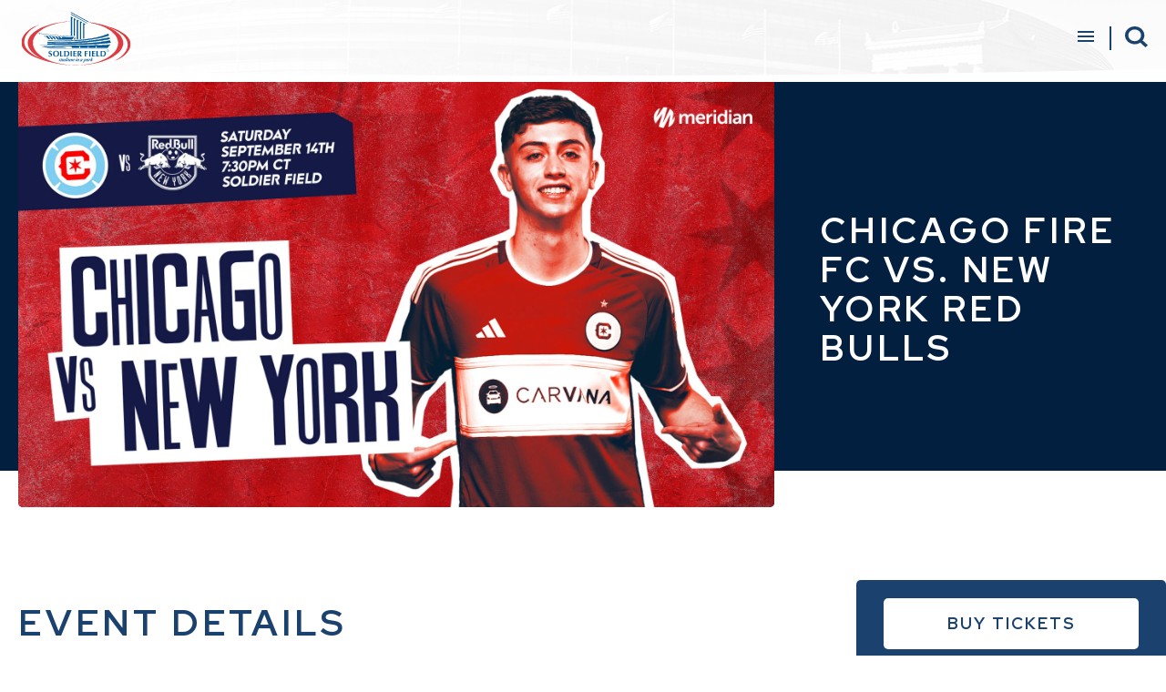

--- FILE ---
content_type: text/html; charset=UTF-8
request_url: https://www.soldierfield.com/events/detail/chicago-fire-fc-vs-new-york-red-bulls-1
body_size: 34853
content:
<!doctype html>
<!--[if lt IE 7 ]><html lang="en" class="no-js ie6 ie"><![endif]-->
<!--[if IE 7 ]><html lang="en" class="no-js ie7 ie"><![endif]-->
<!--[if (gt IE 9)|!(IE)]><!-->
<html lang="en" class="no-js">
<!--<![endif]-->

<head>
    <script>
    if ( /*@cc_on!@*/ false) {
        document.documentElement.className += ' ie10';
    }
    //detect ie11 by CSS Capability Testing
    if ('msTextCombineHorizontal' != undefined) {

        //add class if userAgent isn't Chrome or Safari
        var ua = navigator.userAgent;
        var chromesafari_check = new RegExp("Safari");
        if (chromesafari_check.exec(ua) != null) {
            var isMSIE = false;
        } else {
            var isMSIE = true;
        }

        if (isMSIE) {
            document.documentElement.className += ' ie11';
        }
    }
    </script>
    <meta charset="utf-8">
    <meta http-equiv="X-UA-Compatible" content="IE=edge">
    <title>Chicago Fire FC vs. New York Red Bulls | Soldier Field</title>

    
<meta name="keywords" content="chicago fire soldier field soccer futbol chicago fire FC" />
	<meta name="description" content="" />
	<meta name="author" content="Soldier Field" />
		<meta property="og:title" content="Chicago Fire FC vs. New York Red Bulls | Soldier Field" />
		<meta property="og:description" content="" />
		<meta property="og:type" content="website" />
		<meta property="og:url" content="https://www.soldierfield.com/events/detail/chicago-fire-fc-vs-new-york-red-bulls-1" />
		<meta property="og:image:width" content="864"/>
		<meta property="og:image:height" content="540"/>
		<meta property="og:image" content="https://www.soldierfield.com/assets/img/Chicago-Fire-864x540-de04e0d728.png" />
		<meta property="thumbnail" content="https://www.soldierfield.com/assets/img/Chicago-Fire-864x540-de04e0d728.png" />
		<meta name="twitter:card" content="summary_large_image" />
		<meta name="twitter:site" content="@SoldierField" />
		<meta name="twitter:title" content="Chicago Fire FC vs. New York Red Bulls | Soldier Field" />
		<meta name="twitter:description" content="" />
		<meta name="twitter:image" content="https://www.soldierfield.com/assets/img/Chicago-Fire-864x540-de04e0d728.png" />
		
		<meta name="viewport" content="width=1200" />


    <link rel="shortcut icon" href="/favicon.ico">
        <link rel="apple-touch-icon" href="/apple-touch-icon.png">
            <link rel="stylesheet" media="screen" href="/assets-hybrid-framework--modular-js/production/286a4e05cd/css/hybrid_framework.css">
            				    <link rel="stylesheet" media="screen" href="https://www.soldierfield.com/assets/production/8f548d3123/css/style.css">
        
    <link rel="stylesheet" media="print" href="https://www.soldierfield.com/assets/production/8f548d3123/css/print.css">
        <script>
    var BASE_URL = "https://www.soldierfield.com/";
    var APPLICATION_URL = "https://www.soldierfield.com/";
    var S3_BUCKET = "soldierfieldchicago";
    var SHOWTIME_TRANSLATION_ID = "engUS";
    var FRAMEWORK_ASSETS_PATH = "91273917cc";
    var FRAMEWORK_JS_PATH = "/assets-hybrid-framework--modular-js/production/286a4e05cd/js/app.optimized";
    var FRAMEWORK_PATH_TO_JS = "/assets-hybrid-framework--modular-js/production/286a4e05cd/js";
    var SITE_S3_URL = "https://www.soldierfield.com/assets/production/8f548d3123/";
        var ADMIN_S3_URL = "/assets-showtime/production/af1aff7f54/";
        var _sf_startpt = (new Date()).getTime();
    </script>

        <script src="https://www.soldierfield.com/assets/production/8f548d3123/js/libs/layout.engine.min.js"></script>
    
        <script src="https://www.soldierfield.com/assets/production/8f548d3123/js/libs/modernizr.min.js"></script>
    
        <!-- Google tag (gtag.js) -->
<script async src="https://www.googletagmanager.com/gtag/js?id=G-FRXDCSLSML"></script>
<script>
  window.dataLayer = window.dataLayer || [];
  function gtag(){dataLayer.push(arguments);}
  gtag('js', new Date());  gtag('config', 'G-FRXDCSLSML');
</script>
<meta name="google-adsense-account" content="ca-pub-5922335228963956">
<script src="https://cmp.osano.com/AzyhRbU0mpbR52aP8/d0041357-40ce-4bc0-8192-26bc53457c65/osano.js"></script><style>.osano-cm-widget { display: none; } </style>        
<style>
  @import url(https://fonts.googleapis.com/css?family=Raleway:400,500,600,700);
  @import url(https://fonts.googleapis.com/css?family=Open+Sans:400,600,700:latin);
</style>

    
    
    <script>
	var firstViewport = document.getElementsByName("viewport")[0];
	document.head.removeChild(firstViewport);
</script>
<meta id="variable-viewport" name="viewport" content="width=device-width, initial-scale=1">

	<script src="https://use.fontawesome.com/fb9ae9118d.js"></script>

</head>
<body id="events" class="detail">
        	
<div class="accessibility_links" style="width: 0px;height: 0;overflow: hidden;" role="complementary" aria-label="Accessibility Toolbar" data-options="default">
	<ul>
		<li><a id="skip_link" class="skip_link" href="#content">Skip to content</a></li>
		<li><a href="/accessibility">Accessibility</a></li>
		<li><a href="/events">Buy Tickets</a></li>
		<li><a href="/search">Search</a></li>
	</ul>
</div>
    <div id="container">
        <div id="layout" class="">
            <header class="header clearfix">
                <!-- <div class="header_inner clearfix"> -->
<div id="header-curve" class="curve-holder">
    <div class="curve">
        <div class="background">
        </div>
        <div class="nav-background"></div>
    </div>
</div>
<a href="https://www.soldierfield.com/" class="logo" title="Soldier Field"
    aria-label="Soldier Field">
    <svg aria-hidden="true" width="292px" height="146px" viewBox="0 0 292 146" version="1.1" xmlns="http://www.w3.org/2000/svg" xmlns:xlink="http://www.w3.org/1999/xlink">
    <defs>
        <polygon id="path-1555555" points="0 -1.42108547e-14 291.89 -1.42108547e-14 291.89 113.513 0 113.513"></polygon>
    </defs>
    <g stroke="none" stroke-width="1" fill="none" fill-rule="evenodd">
        <g transform="translate(0.000000, -0.000000)">
            <polyline fill="#1A1919" points="181.421 30.57 181.461 30.361 181.421 30.57"></polyline>
            <polyline fill="#1A1919" points="181.559 30.101 181.601 29.768 181.559 30.101"></polyline>
            <polyline fill="#FFFFFE" points="130.692 28.038 130.692 0 182.919 28.618 180.865 30.438 201.165 34.307 220.326 41.157 234.234 48.22 249.745 60.985 256.586 71.707 260.232 86.305 256.819 100.448 246.548 113.68 238.34 120.518 223.06 128.957 202.757 137.165 176.533 142.875 143.233 145.152 130.232 144.462 106.737 141.732 87.125 137.288 74.579 132.834 52.917 121.884 32.167 103.637 28.511 84.249 32.167 69.202 54.274 47.761 75.49 37.956 98.53 32.02 117.233 28.837 130.692 28.038"></polyline>
            <path d="M47.822,60.343 C48.915,61.519 49.904,62.626 49.904,62.628 L49.906,62.628 L49.29,63.176 C49.286,63.174 47.666,61.359 46.293,59.92 L45.266,58.848 L46.699,59.238 C53.741,61.168 105.014,67.007 141.14,67.966 L141.117,68.789 C106.629,67.867 58.611,62.556 47.822,60.343" fill="#005794"></path>
            <polyline fill="#FFFFFE" points="59.756 66.543 60.577 68.107 62.517 68.231 68.981 74.006 68.355 75.317 72.865 75.697 65.092 68.035 67.343 67.228 59.756 66.543"></polyline>
            <polyline fill="#FFFFFE" points="70.171 67.478 76.636 73.812 74.943 74.311 76.315 75.889 81.029 76.01 74.003 67.737 70.171 67.478"></polyline>
            <polyline fill="#FFFFFE" points="78.261 68.035 84.465 74.376 83.528 74.877 84.6 76.071 89.614 76.323 81.594 68.231 78.261 68.035"></polyline>
            <polyline fill="#FFFFFE" points="86.741 68.672 91.811 74.818 91.5 76.197 96.831 76.515 90.004 68.801 86.741 68.672"></polyline>
            <polyline fill="#FFFFFE" points="95.51 69.17 99.655 74.129 101.344 74.193 98.461 69.357 95.51 69.17"></polyline>
            <polyline fill="#FFFFFE" points="103.542 69.549 106.56 72.997 108.873 72.997 106.994 69.675 103.542 69.549"></polyline>
            <path d="M50.724,95.264 C50.724,95.264 101.285,96.018 105.803,96.018 C113.822,96.018 121.793,98.694 121.793,98.694 L71.803,98.694 L50.724,95.264" fill="#005794"></path>
            <path d="M68.919,79.46 C88.462,80.512 181.378,84.533 233.424,65.888 L232.228,61.28 C181.27,83.648 88.489,79.959 68.919,79.46" fill="#005794"></path>
            <path d="M68.907,79.871 L68.918,79.46 L68.907,79.871 Z M122.26,80.069 C157.77,79.579 202.375,76.476 232.93,65.627 L231.949,61.85 C201.864,74.899 157.62,78.999 122.26,80.069 Z M68.897,79.871 L68.928,79.046 C68.932,79.046 68.937,79.046 68.941,79.046 C68.944,79.046 68.948,79.046 68.952,79.047 C74.427,79.186 85.584,79.574 99.936,79.574 C137.022,79.578 195.461,76.976 232.062,60.901 L232.502,60.708 L233.919,66.15 L233.563,66.277 C199.589,78.44 148.392,80.965 111.366,80.967 C91.504,80.967 75.726,80.238 68.897,79.871 L68.897,79.871 Z" fill="#005794"></path>
            <path d="M69.67,85.297 C171.783,89.309 224.238,76.731 235.646,74.763 L234.729,71.115 C223.326,73.079 171.783,86.987 69.67,82.978 L69.67,85.297" fill="#005794"></path>
            <path d="M108.626,85.669 C184.189,85.667 224.544,76.329 235.136,74.433 L234.422,71.587 C223.859,73.495 183.099,84.113 105.575,84.111 C94.5,84.111 82.675,83.894 70.081,83.407 L70.081,84.899 C83.826,85.435 96.666,85.669 108.626,85.669 Z M108.626,86.493 C96.539,86.493 83.556,86.254 69.653,85.709 L69.256,85.692 L69.256,82.547 L69.684,82.566 C82.428,83.064 94.387,83.287 105.575,83.287 C184.003,83.282 224.639,72.433 234.659,70.707 L235.035,70.643 L236.154,75.093 L235.715,75.17 C225.882,76.865 185.339,86.494 108.651,86.493 C108.647,86.493 108.631,86.493 108.626,86.493 L108.626,86.493 Z" fill="#005794"></path>
            <path d="M238.179,84.903 C214.847,86.405 196.627,91.5 70.171,89.743 L69.421,87.492 C195.867,89.24 214.14,82.347 236.726,79.086 L238.179,84.903" fill="#005794"></path>
            <path d="M118.405,89.694 C201.287,89.692 217.87,85.844 237.658,84.522 L236.416,79.547 C216.498,82.462 199.36,88.186 107.267,88.184 C96.01,88.184 83.634,88.099 69.996,87.911 L70.468,89.335 C88.552,89.583 104.421,89.694 118.405,89.694 Z M70.164,90.155 L69.871,90.151 L68.847,87.072 L69.427,87.079 C83.292,87.271 95.855,87.359 107.267,87.359 C199.923,87.355 216.52,81.584 236.667,78.677 L237.034,78.623 L238.578,84.804 L238.179,84.903 L238.578,84.804 L238.698,85.283 L238.206,85.314 C218.27,86.596 201.982,90.519 118.405,90.519 C104.342,90.519 88.374,90.407 70.164,90.155 L70.164,90.155 Z" fill="#005794"></path>
            <path d="M236.386,89.865 C221.576,92.762 97.888,93.511 49.972,92.004 C68.562,92.742 105.904,93.599 134.815,94.074 L134.815,98.277 L153.89,98.277 L153.89,94.317 C155.089,94.323 156.282,94.339 157.485,94.345 L157.485,98.277 L177.31,98.277 L177.31,94.404 C178.068,94.404 178.849,94.402 179.609,94.402 L179.81,98.277 L198.123,98.277 L198.33,94.194 C199.261,94.169 200.175,94.157 201.081,94.129 L200.882,98.277 L230.24,98.277 L236.386,89.865" fill="#005794"></path>
            <path d="M201.312,97.865 L230.029,97.865 L235.456,90.44 C223.105,92.262 167.318,93.17 117.084,93.174 C114.118,93.174 111.171,93.171 108.254,93.165 C117.377,93.354 126.453,93.523 134.821,93.66 L135.228,93.666 L135.228,97.865 L153.476,97.865 L153.476,93.901 L153.891,93.903 C155.092,93.91 156.287,93.926 157.485,93.932 L157.896,93.932 L157.896,97.865 L176.896,97.865 L176.896,93.991 L177.309,93.991 C178.066,93.991 178.846,93.988 179.609,93.988 L180,93.988 L180.201,97.865 L197.731,97.865 L197.936,93.791 L198.318,93.781 C199.253,93.756 200.168,93.743 201.067,93.716 L201.511,93.702 L201.312,97.865 Z M200.448,98.689 L200.646,94.553 C200.008,94.569 199.368,94.581 198.721,94.596 L198.513,98.689 L179.416,98.689 L179.215,94.814 C178.719,94.814 178.217,94.814 177.721,94.815 L177.721,98.689 L157.072,98.689 L157.072,94.754 C156.144,94.748 155.224,94.737 154.302,94.73 L154.302,98.689 L134.403,98.689 L134.403,94.478 C105.545,94.003 68.465,93.15 49.955,92.416 L49.984,91.591 C49.985,91.591 49.987,91.591 49.988,91.591 C49.994,91.592 49.998,91.592 50.004,91.592 C66.125,92.098 90.835,92.35 117.084,92.35 C168.799,92.354 226.599,91.365 236.306,89.46 L237.342,89.254 L230.449,98.689 L200.448,98.689 L200.448,98.689 Z" fill="#005794"></path>
            <path d="M131.835,14.801 L138.136,18.052 C138.136,18.052 135.637,18.29 135.846,20.792 C136.065,23.299 135.846,66.648 135.846,66.648 L131.835,66.347 L131.835,14.801" fill="#005794"></path>
            <path d="M140.199,19.403 L146.224,22.515 C146.224,22.515 143.214,23.211 143.214,24.967 C143.214,26.728 143.214,66.976 143.214,66.976 L140.199,66.908 L140.199,19.403" fill="#005794"></path>
            <polyline fill="#005794" points="140.332 74.242 143.343 69.675 143.343 76.93 140.332 76.954 140.332 74.242"></polyline>
            <path d="M151.571,76.197 L147.896,76.574 L147.896,23.077 L153.945,26.208 C153.945,26.208 151.571,26.382 151.571,28.522 L151.571,76.197" fill="#005794"></path>
            <path d="M156.263,27.394 C156.263,27.394 161.606,30.151 163.051,30.9 C161.728,31.033 159.27,31.271 159.27,35.283 C159.27,39.038 159.27,75.339 159.27,75.339 L156.263,75.821 L156.263,27.394" fill="#005794"></path>
            <path d="M164.791,31.8 C164.791,31.8 170.131,34.554 171.572,35.296 C170.259,35.421 167.796,35.66 167.796,39.676 C167.796,43.438 167.796,73.753 167.796,73.753 L164.791,74.376 L164.791,31.8" fill="#005794"></path>
            <polyline fill="#005794" points="131.78 2.6 131.78 4.584 178.948 30.319 180.552 29.137 131.78 2.6"></polyline>
            <polyline fill="#005794" points="131.78 7.626 131.858 9.653 174.844 33.013 176.054 32.175 131.78 7.626"></polyline>
            <g transform="translate(0.000000, 30.591000)">
                <mask id="mask-22222222" fill="white">
                    <use xlink:href="#path-1555555"></use>
                </mask>
                <g></g>
                <path d="M75.171,71.279 C74.963,71.279 74.795,71.111 74.795,70.906 C74.795,70.698 74.963,70.53 75.171,70.53 L228.931,70.53 C229.138,70.53 229.304,70.698 229.304,70.906 C229.304,71.111 229.138,71.279 228.931,71.279 L75.171,71.279" fill="#005794" mask="url(#mask-22222222)"></path>
                <path d="M122.271,113.513 C-47.412,86.605 11.56,18.372 47.601,6.972 C8.364,14.268 -65.146,90.582 122.271,113.513" fill="#DC3B41" mask="url(#mask-22222222)"></path>
                <path d="M182.101,-1.42108547e-14 C182.074,0.059 182.043,0.122 182.013,0.2 C336.036,28.396 279.161,92.949 244.056,104.055 C282.366,96.923 353.85,28.265 182.101,-1.42108547e-14" fill="#DC3B41" mask="url(#mask-22222222)"></path>
            </g>
            <path d="M182.208,30.21 C182.169,30.439 182.086,30.645 181.978,30.839 C226.58,38.716 258.598,60.253 258.598,85.622 C258.598,117.646 207.57,145.189 144.634,145.189 C215.005,145.189 272.054,117.646 272.054,85.622 C272.054,59.554 234.234,37.503 182.208,30.21" fill="#DC3B41"></path>
            <path d="M182.19,30.334 L182.207,30.21 L182.19,30.334 Z M258.723,85.622 C258.696,113.779 219.532,138.376 167.534,144.074 C193.521,141.806 216.764,135.762 234.678,127.301 C257.72,116.422 271.933,101.552 271.927016,85.622 C271.955,59.706 234.257,37.648 182.305,30.35 C182.272,30.489 182.223,30.62 182.166,30.745 C226.701,38.653 258.705,60.167 258.723,85.622 Z M144.633,145.314 L144.633,145.063 C176.083,145.064 204.557,138.181 225.156,127.303 C245.763,116.425 258.475,101.56 258.471,85.622 C258.49,60.369 226.538,38.832 181.955,30.961 L181.784,30.93 L181.867,30.778 C181.969,30.592 182.046,30.4 182.084,30.19 L182.102,30.071 L182.223,30.085 C234.265,37.391 272.153,59.422 272.179,85.622 C272.138,117.799 215.027,145.3 144.633,145.314 L144.633,145.314 Z" fill="#DC3B41"></path>
            <path d="M30.674,85.622 C30.674,56.258 73.573,31.988 129.24,28.168 C129.251,28.136 129.26,28.095 129.271,28.067 C66.136,31.514 17.204,55.966 17.204,85.622 C17.204,117.646 74.255,145.189 144.634,145.189 C81.691,145.189 30.674,117.646 30.674,85.622" fill="#DC3B41"></path>
            <path d="M17.3279806,85.622 C17.323,101.553 31.537,116.421 54.579,127.302 C72.51,135.769 95.773,141.816 121.79,144.081 C69.757,138.396 30.574,113.792 30.549,85.622 C30.573,57.614 69.309,34.336 120.889,28.778 C61.88,33.828 17.294,57.433 17.3279806,85.622 Z M142.475,145.304 C73.071,144.733 17.118,117.469 17.078,85.622 C17.112,55.819 66.113,31.401 129.265,27.942 L129.455,27.932 L129.388,28.111 C129.38,28.126 129.372,28.167 129.357,28.209 L129.331,28.287 L129.248,28.293 C73.601,32.103 30.773,56.392 30.799,85.622 C30.795,101.561 43.505,116.425 64.109,127.304 C84.707,138.181 113.179,145.064 144.633,145.063 L144.633,145.314 C143.91,145.314 143.194,145.311 142.475,145.304 L142.475,145.304 Z" fill="#DC3B41"></path>
            <path d="M106.994,69.675 L108.873,72.997 L106.56,72.997 L103.542,69.549 L106.994,69.675 Z M61.932,68.558 C63.74,70.2 66.306,72.461 68.981,74.482 L69.038,74.372 L62.575,68.6 L61.932,68.558 Z M91.5,76.197 L91.811,74.818 L86.741,68.672 L90.004,68.801 L96.688,76.348 C114.557,76.691 135.064,76.676097 135.064,76.676097 C138.109,73.863 140.298,70.626 140.326,70.248 C140.326,70.248 116.025,69.792 99.67,68.85 C83.866,67.936 68.816,66.708 59.408,65.563 L59.149,65.518 L59.337,65.717 C59.345,65.733 59.64,66.014 60.133,66.477 L67.343,67.139 L65.092,67.956 L72.74,75.476 C73.878,75.549 75.036,75.604 76.216,75.668 L74.943,74.228 L76.636,73.723 L70.171,67.398 L74.003,67.64 L81.007,75.899 C82.126,75.948 83.323,75.995 84.567,76.038 L83.528,74.877 L84.465,74.376 L78.261,68.035 L81.594,68.231 L89.484,76.188 L91.5,76.197 Z M98.461,69.357 L101.344,74.193 L99.655,74.129 L95.51,69.17 L98.461,69.357 L98.461,69.357 Z" fill="#005794"></path>
            <path d="M80.081,109.754 C79.62,108.508 78.77,107.863 77.431,107.863 C76.098,107.863 75.151,108.788 75.151,109.842 C75.151,113.084 81.812,112.271 81.812,117.24 C81.812,120.172 79.49,122.197 76.007,122.197 C74.437,122.197 73.113,121.729 72.488,121.25 C72.768,120.241 72.963,119.456 73.113,118.465 L73.537,118.465 C73.767,119.741 74.778,120.836 76.553,120.836 C78.261,120.836 79.118,119.834 79.118,118.603 C79.118,115.298 72.593,116.17 72.593,111.198 C72.593,108.172 74.914,106.516 77.525,106.516 C79.095,106.516 80.276,106.922 81.107,107.588 C80.845,108.264 80.698,108.788 80.405,109.754 L80.081,109.754" fill="#005794"></path>
            <path d="M92.609,107.762 C89.607,107.762 87.851,110.781 87.851,114.555 C87.851,119.211 90.004,120.836 92.453,120.836 C95.085,120.836 97.38,118.641 97.38,113.871 C97.38,110.088 95.428,107.762 92.609,107.762 Z M92.671,106.516 C97.312,106.516 100.972,109.047 100.972,114.328 C100.972,118.668 97.487,122.197 92.609,122.197 C87.985,122.197 84.261,119.834 84.261,114.349 C84.261,110.037 87.593,106.516 92.671,106.516 L92.671,106.516 Z" fill="#005794"></path>
            <path d="M103.244,112.871 C103.244,110.408 103.198,108.729 103.066,106.798 C103.546,106.842 104.138,106.904 104.861,106.904 C105.586,106.904 106.178,106.842 106.656,106.798 C106.524,108.729 106.482,110.408 106.482,112.871 L106.482,115.845 C106.482,117.461 106.499,119.122 106.524,120.263 C108.162,120.263 109.855,120.172 111.534,119.977 C111.495,120.285 111.456,120.508 111.456,120.963 C111.456,121.422 111.495,121.641 111.534,121.904 C110.749,121.884 109.722,121.802 107.708,121.802 C104.138,121.802 103.546,121.866 103.066,121.904 C103.198,119.977 103.244,118.289 103.244,115.845 L103.244,112.871" fill="#005794"></path>
            <path d="M117.427,116.332 C117.427,117.516 117.427,120.172 117.449,120.588 C117.888,120.617 118.476,120.656 119.382,120.656 C122.661,120.656 124.743,118.424 124.743,113.871 C124.743,110.285 122.741,108.049 119.73,108.049 C118.672,108.049 118.131,108.085 117.449,108.156 C117.427,108.572 117.427,111.242 117.427,112.433 L117.427,116.332 Z M114.186,112.871 C114.186,110.408 114.14,108.729 114.008,106.798 C114.496,106.842 115.09,106.904 115.805,106.904 C116.77,106.904 117.847,106.798 119.774,106.798 C124.769,106.798 128.2,108.396 128.2,113.912 C128.2,118.733 124.743,121.904 120.629,121.904 C118.441,121.904 116.946,121.802 115.805,121.802 C115.09,121.802 114.496,121.866 114.008,121.904 C114.14,119.977 114.186,118.289 114.186,115.845 L114.186,112.871 L114.186,112.871 Z" fill="#005794"></path>
            <path d="M131.306,112.871 C131.306,110.408 131.269,108.729 131.131,106.798 C131.612,106.842 132.211,106.904 132.925,106.904 C133.649,106.904 134.242,106.842 134.722,106.798 C134.592,108.729 134.55,110.408 134.55,112.871 L134.55,115.845 C134.55,118.289 134.592,119.977 134.722,121.904 C134.242,121.866 133.649,121.802 132.925,121.802 C132.211,121.802 131.612,121.866 131.131,121.904 C131.269,119.977 131.306,118.289 131.306,115.845 L131.306,112.871" fill="#005794"></path>
            <path d="M138.747,112.871 C138.747,110.408 138.702,108.729 138.572,106.798 C139.856,106.822 141.173,106.904 142.476,106.904 C144.613,106.904 146.456,106.863 147.045,106.798 C146.999,107.059 146.958,107.324 146.958,107.72 C146.958,108.172 146.999,108.37 147.045,108.706 C145.386,108.597 142.752,108.439 142.101,108.439 C141.985,110.037 141.985,111.617 141.985,113.216 C143.9,113.163 145.301,113.124 146.958,113.043 C146.872,113.544 146.849,113.738 146.849,114.025 C146.849,114.264 146.896,114.467 146.958,114.921 C145.301,114.786 143.657,114.721 141.985,114.721 C141.985,115.646 141.964,116.586 141.964,117.529 C141.964,118.443 141.985,119.393 142.026,120.263 C143.671,120.263 145.358,120.172 147.045,119.977 C146.999,120.285 146.958,120.508 146.958,120.963 C146.958,121.422 146.999,121.641 147.045,121.904 C146.262,121.884 145.235,121.802 143.214,121.802 C139.648,121.802 139.052,121.866 138.572,121.904 C138.702,119.977 138.747,118.289 138.747,115.845 L138.747,112.871" fill="#005794"></path>
            <path d="M153.642,108.049 C153.593,110.037 153.567,112.006 153.567,114.004 C153.748,114.025 153.902,114.043 154.058,114.043 C155.98,114.043 157.027,112.97 157.027,110.916 C157.027,108.337 156.023,108.049 153.642,108.049 Z M153.769,114.941 L153.567,114.941 L153.567,115.845 C153.567,118.289 153.617,119.977 153.748,121.904 C153.258,121.866 152.679,121.802 151.945,121.802 C151.228,121.802 150.63,121.866 150.148,121.904 C150.288,119.977 150.331,118.289 150.331,115.845 L150.331,112.871 C150.331,110.408 150.288,108.729 150.148,106.798 C150.63,106.842 151.228,106.904 151.945,106.904 C152.742,106.904 153.681,106.798 155.168,106.798 C157.384,106.798 158.188,106.994 158.959,107.539 C159.838,108.172 160.386,109.139 160.386,110.428 C160.386,112.561 159.154,113.912 156.986,114.467 C158.388,116.934 160.056,119.429 161.657,121.904 C160.993,121.866 160.343,121.802 159.679,121.802 C159.019,121.802 158.341,121.866 157.685,121.904 L153.769,114.941 L153.769,114.941 Z" fill="#005794"></path>
            <path d="M169.156,112.871 C169.156,110.408 169.112,108.729 168.971,106.798 C170.266,106.822 171.586,106.904 172.875,106.904 C175.025,106.904 176.867,106.863 177.458,106.798 C177.413,107.059 177.362,107.324 177.362,107.72 C177.362,108.172 177.413,108.37 177.458,108.706 C175.787,108.597 173.168,108.439 172.502,108.439 C172.392,110.037 172.392,111.617 172.392,113.216 C174.294,113.163 175.697,113.124 177.362,113.043 C177.274,113.544 177.255,113.738 177.255,114.025 C177.255,114.264 177.3,114.467 177.362,114.921 C175.697,114.786 174.064,114.721 172.392,114.721 L172.392,115.845 C172.392,118.289 172.439,119.977 172.571,121.904 C172.086,121.866 171.502,121.802 170.765,121.802 C170.049,121.802 169.46,121.866 168.971,121.904 C169.112,119.977 169.156,118.289 169.156,115.845 L169.156,112.871" fill="#005794"></path>
            <path d="M181.258,112.871 C181.258,110.408 181.218,108.729 181.086,106.798 C181.57,106.842 182.162,106.904 182.888,106.904 C183.613,106.904 184.197,106.842 184.675,106.798 C184.544,108.729 184.504,110.408 184.504,112.871 L184.504,115.845 C184.504,118.289 184.544,119.977 184.675,121.904 C184.197,121.866 183.613,121.802 182.888,121.802 C182.162,121.802 181.57,121.866 181.086,121.904 C181.218,119.977 181.258,118.289 181.258,115.845 L181.258,112.871" fill="#005794"></path>
            <path d="M188.701,112.871 C188.701,110.408 188.657,108.729 188.522,106.798 C189.812,106.822 191.134,106.904 192.422,106.904 C194.57,106.904 196.406,106.863 197.003,106.798 C196.952,107.059 196.912,107.324 196.912,107.72 C196.912,108.172 196.952,108.37 197.003,108.706 C195.336,108.597 192.711,108.439 192.06,108.439 C191.941,110.037 191.941,111.617 191.941,113.216 C193.849,113.163 195.248,113.124 196.912,113.043 C196.832,113.544 196.798,113.738 196.798,114.025 C196.798,114.264 196.847,114.467 196.912,114.921 C195.248,114.786 193.603,114.721 191.941,114.721 C191.941,115.646 191.922,116.586 191.922,117.529 C191.922,118.443 191.941,119.393 191.99,120.263 C193.628,120.263 195.31,120.172 197.003,119.977 C196.952,120.285 196.912,120.508 196.912,120.963 C196.912,121.422 196.952,121.641 197.003,121.904 C196.214,121.884 195.179,121.802 193.163,121.802 C189.601,121.802 189.007,121.866 188.522,121.904 C188.657,119.977 188.701,118.289 188.701,115.845 L188.701,112.871" fill="#005794"></path>
            <path d="M200.289,112.871 C200.289,110.408 200.234,108.729 200.095,106.798 C200.589,106.842 201.181,106.904 201.9,106.904 C202.628,106.904 203.214,106.842 203.693,106.798 C203.572,108.729 203.528,110.408 203.528,112.871 L203.528,115.845 C203.528,117.461 203.546,119.122 203.572,120.263 C205.207,120.263 206.898,120.172 208.58,119.977 C208.537,120.285 208.49,120.508 208.49,120.963 C208.49,121.422 208.537,121.641 208.58,121.904 C207.798,121.884 206.765,121.802 204.751,121.802 C201.181,121.802 200.589,121.866 200.095,121.904 C200.234,119.977 200.289,118.289 200.289,115.845 L200.289,112.871" fill="#005794"></path>
            <path d="M214.918,116.332 C214.918,117.516 214.918,120.172 214.927,120.588 C215.37,120.617 215.966,120.656 216.858,120.656 C220.148,120.656 222.222,118.424 222.222,113.871 C222.222,110.285 220.234,108.049 217.214,108.049 C216.16,108.049 215.601,108.085 214.927,108.156 C214.918,108.572 214.918,111.242 214.918,112.433 L214.918,116.332 Z M211.671,112.871 C211.671,110.408 211.632,108.729 211.5,106.798 C211.983,106.842 212.566,106.904 213.288,106.904 C214.252,106.904 215.329,106.798 217.257,106.798 C222.245,106.798 225.683,108.396 225.683,113.912 C225.683,118.733 222.222,121.904 218.113,121.904 C215.92,121.904 214.424,121.802 213.288,121.802 C212.566,121.802 211.983,121.866 211.5,121.904 C211.632,119.977 211.671,118.289 211.671,115.845 L211.671,112.871 L211.671,112.871 Z" fill="#005794"></path>
            <path d="M104.178,130.453 L103.815,130.424 C103.824,129.746 103.702,128.824 102.914,128.824 C102.203,128.824 102.086,129.478 102.071,129.541 C101.924,130.396 103.56,131.586 103.31,132.965 C103.076,134.266 101.827,134.777 100.965,134.777 C100.373,134.777 100.087,134.502 99.773,134.502 C99.726,134.502 99.445,134.537 99.339,134.777 L98.975,134.777 L99.67,132.544 L100.026,132.578 C99.901,134.36 100.868,134.36 101.001,134.36 C101.504,134.36 101.836,133.964 101.898,133.624 C101.961,133.275 101.731,132.74 101.392,132.234 C100.841,131.434 100.565,130.874 100.707,130.059 C100.921,128.865 101.932,128.377 102.818,128.377 C103.48,128.377 103.59,128.672 104.041,128.672 C104.245,128.672 104.291,128.62 104.467,128.389 L104.856,128.389 L104.178,130.453" fill="#005794"></path>
            <path d="M108.99,129.123 L107.872,129.123 C107.135,130.758 105.989,133.117 105.904,133.572 C105.881,133.729 106.058,133.777 106.074,133.777 C106.411,133.777 107.076,132.979 107.305,132.693 L107.565,132.887 C106.922,133.664 106.081,134.723 105.027,134.723 C104.055,134.723 104.204,133.908 104.223,133.814 C104.315,133.262 105.328,131.239 106.3,129.123 L105.613,129.123 L105.697,128.646 C106.267,128.441 107.356,128.026 108.525,126.599 L108.99,126.599 L108.121,128.553 L109.088,128.553 L108.99,129.123" fill="#005794"></path>
            <path d="M112.676,129.602 C112.772,129.036 112.417,128.941 112.288,128.941 C111.156,128.941 109.508,132.176 109.35,133.041 C109.24,133.664 109.622,133.814 109.813,133.814 C110.979,133.814 112.486,130.602 112.676,129.602 Z M114.098,133.086 C113.521,133.787 112.58,134.787 111.76,134.787 C111.502,134.787 110.892,134.592 111.015,133.895 C111.054,133.68 111.166,133.44 111.352,133.041 L111.315,133.061 C110.859,133.652 109.975,134.777 108.86,134.777 C107.528,134.777 107.626,133.461 107.694,133.023 C108.053,131.043 110.533,128.377 112.177,128.377 C112.991,128.377 113.024,128.957 113.02,129.293 L113.058,129.293 L113.409,128.553 L114.93,128.461 L113.396,131.633 C113.098,132.268 112.676,133.146 112.58,133.624 C112.555,133.814 112.676,133.826 112.724,133.826 C112.981,133.826 113.437,133.343 113.846,132.887 L114.098,133.086 L114.098,133.086 Z" fill="#005794"></path>
            <path d="M116.261,133.803 C117.542,133.803 119.132,130.025 119.199,129.645 C119.22,129.559 119.313,128.941 118.819,128.941 C117.643,128.941 116.012,132.066 115.842,133.006 C115.824,133.075 115.714,133.803 116.261,133.803 Z M120.484,133.041 C120.069,133.572 119.124,134.744 118.182,134.744 C118.086,134.744 117.371,134.744 117.517,133.921 C117.554,133.709 117.639,133.461 117.801,133.041 L117.779,133.061 C117.269,133.715 116.441,134.777 115.282,134.777 C114.164,134.777 114.054,133.652 114.157,133.061 C114.529,130.979 117.056,128.377 118.616,128.377 C119.199,128.377 119.396,128.627 119.545,128.824 C120.042,127.695 120.587,126.55 120.629,126.352 C120.678,126.021 120.44,125.941 120.144,125.941 L119.858,125.941 L119.922,125.572 C121.672,125.438 122.319,125.297 122.805,125.188 L120.341,130.641 C120.116,131.117 119.069,133.412 119.038,133.613 C119.03,133.68 119.03,133.803 119.169,133.803 C119.451,133.803 120.138,132.957 120.227,132.834 L120.484,133.041 L120.484,133.041 Z" fill="#005794"></path>
            <path d="M124.886,125.389 C125.406,125.389 125.744,125.807 125.658,126.305 C125.573,126.792 125.087,127.191 124.563,127.191 C123.933,127.191 123.782,126.625 123.844,126.28 C123.899,125.959 124.286,125.389 124.886,125.389 Z M124.137,132.887 C123.264,133.938 122.555,134.723 121.569,134.723 C120.787,134.723 120.736,134.143 120.799,133.814 C120.901,133.221 122.555,129.854 122.618,129.541 C122.693,129.123 122.283,129.096 121.898,129.123 L121.962,128.754 C122.504,128.708 123.791,128.59 124.75,128.377 C123.875,130.307 122.543,133.146 122.468,133.572 C122.446,133.709 122.555,133.777 122.64,133.777 C122.96,133.777 123.539,133.098 123.875,132.693 L124.137,132.887 L124.137,132.887 Z" fill="#005794"></path>
            <path d="M131.018,132.979 C130.684,133.44 129.7,134.723 128.564,134.723 C128.364,134.723 127.658,134.723 127.799,133.964 C127.902,133.391 128.137,132.93 128.355,132.527 L128.326,132.507 C127.053,133.938 126.345,134.723 125.318,134.723 C124.286,134.723 124.416,133.976 124.467,133.664 C124.639,132.74 126.084,130.278 126.224,129.502 C126.292,129.157 125.997,129.143 125.544,129.123 L125.607,128.754 C126.82,128.697 128.295,128.389 128.493,128.377 L126.478,132.527 C126.224,133.033 126.163,133.184 126.122,133.43 C126.071,133.68 126.2,133.746 126.368,133.746 C126.907,133.746 127.956,132.469 128.193,132.149 C128.996,131.058 129.494,129.993 130.166,128.553 L131.755,128.553 C131.318,129.488 129.546,133.117 129.476,133.543 C129.436,133.777 129.562,133.803 129.627,133.803 C129.961,133.803 130.605,132.988 130.767,132.803 L131.018,132.979" fill="#005794"></path>
            <path d="M132.833,128.754 C134.273,128.627 134.613,128.608 135.583,128.389 L134.323,130.889 L134.362,130.916 C135.356,129.725 136.473,128.377 137.671,128.377 C137.739,128.377 138.564,128.377 138.4,129.277 C138.312,129.807 138.034,130.262 137.863,130.578 L137.866,130.602 C138.747,129.502 139.747,128.377 140.846,128.377 C141.592,128.377 141.828,128.854 141.722,129.439 C141.562,130.33 139.869,133.075 139.776,133.599 C139.747,133.766 139.893,133.803 139.972,133.803 C140.228,133.803 140.777,133.127 141.075,132.78 L141.337,132.957 C140.794,133.664 139.979,134.723 138.91,134.723 C138.681,134.723 137.967,134.723 138.109,133.844 C138.301,132.85 139.995,129.993 140.054,129.669 C140.083,129.502 139.996,129.354 139.788,129.354 C139.218,129.354 138.301,130.524 138.004,130.916 C137.356,131.782 137.056,132.383 135.987,134.592 L134.384,134.592 C136.01,131.239 136.661,130.059 136.734,129.684 C136.785,129.422 136.636,129.354 136.541,129.354 C136.444,129.354 134.892,129.695 132.765,134.592 L131.131,134.592 C132.403,131.782 133.344,129.906 133.425,129.466 C133.493,129.072 132.967,129.096 132.763,129.123 L132.833,128.754" fill="#005794"></path>
            <path d="M148.084,125.389 C148.596,125.389 148.931,125.807 148.851,126.305 C148.762,126.792 148.28,127.191 147.763,127.191 C147.13,127.191 146.967,126.625 147.038,126.28 C147.094,125.959 147.473,125.389 148.084,125.389 Z M147.33,132.887 C146.456,133.938 145.753,134.723 144.753,134.723 C143.972,134.723 143.928,134.143 143.987,133.814 C144.088,133.221 145.747,129.854 145.8,129.541 C145.878,129.123 145.482,129.096 145.085,129.123 L145.148,128.754 C145.696,128.708 146.986,128.59 147.935,128.377 C147.067,130.307 145.738,133.146 145.662,133.572 C145.638,133.709 145.747,133.777 145.831,133.777 C146.156,133.777 146.732,133.098 147.067,132.693 L147.33,132.887 L147.33,132.887 Z" fill="#005794"></path>
            <path d="M154.231,132.957 C153.662,133.68 152.849,134.723 151.795,134.723 C151.58,134.723 150.855,134.723 151.007,133.844 C151.184,132.887 152.896,129.939 152.947,129.645 C152.972,129.478 152.839,129.338 152.666,129.338 C152.325,129.338 150.851,130.021 148.841,134.592 L147.222,134.592 C148.361,132.02 149.448,129.807 149.507,129.466 C149.564,129.123 149.201,129.123 148.841,129.123 L148.903,128.754 C149.201,128.754 150.555,128.627 151.657,128.389 L150.406,130.889 L150.436,130.916 C151.657,129.488 152.596,128.377 153.759,128.377 C154.089,128.377 154.787,128.398 154.599,129.439 C154.436,130.314 152.762,133.166 152.687,133.558 C152.666,133.68 152.698,133.803 152.849,133.803 C153.111,133.803 153.514,133.311 153.959,132.78 L154.231,132.957" fill="#005794"></path>
            <path d="M161.507,129.602 C161.607,129.036 161.244,128.941 161.128,128.941 C159.996,128.941 158.338,132.176 158.183,133.041 C158.078,133.664 158.447,133.814 158.64,133.814 C159.804,133.814 161.322,130.602 161.507,129.602 Z M162.927,133.086 C162.357,133.787 161.404,134.787 160.587,134.787 C160.338,134.787 159.724,134.592 159.847,133.895 C159.889,133.68 159.998,133.44 160.173,133.041 L160.145,133.061 C159.689,133.652 158.81,134.777 157.685,134.777 C156.355,134.777 156.453,133.461 156.537,133.023 C156.888,131.043 159.365,128.377 161.017,128.377 C161.814,128.377 161.867,128.957 161.855,129.293 L161.886,129.293 L162.24,128.553 L163.759,128.461 L162.234,131.633 C161.927,132.268 161.505,133.146 161.416,133.624 C161.382,133.814 161.505,133.826 161.556,133.826 C161.81,133.826 162.259,133.343 162.681,132.887 L162.927,133.086 L162.927,133.086 Z" fill="#005794"></path>
            <path d="M171.089,129.336 C170.564,129.336 169.943,129.939 169.617,130.453 C169.189,131.099 168.095,133.44 168.033,133.777 C167.957,134.198 168.288,134.299 168.481,134.299 C169.781,134.299 171.33,130.988 171.502,130.021 C171.586,129.584 171.387,129.336 171.089,129.336 Z M167.715,128.754 C168.866,128.62 169.392,128.565 170.387,128.377 L169.687,129.763 L169.711,129.807 C170.603,128.746 171.41,128.377 171.996,128.377 C172.789,128.377 173.404,128.838 173.179,130.072 C172.798,132.158 170.535,134.777 168.627,134.777 C168.288,134.777 168.123,134.688 167.748,134.476 C167.552,134.916 166.929,136.232 166.882,136.532 C166.804,136.959 167.204,136.993 167.669,136.993 L167.605,137.355 L164.255,137.355 L164.316,136.993 C164.778,136.993 165.08,136.993 165.443,136.158 C166.877,132.875 168.264,129.775 168.322,129.478 C168.375,129.143 168.134,129.13 167.655,129.123 L167.715,128.754 L167.715,128.754 Z" fill="#005794"></path>
            <path d="M177.803,129.602 C177.912,129.036 177.547,128.941 177.426,128.941 C176.291,128.941 174.636,132.176 174.475,133.041 C174.371,133.664 174.757,133.814 174.931,133.814 C176.108,133.814 177.627,130.602 177.803,129.602 Z M179.219,133.086 C178.658,133.787 177.712,134.787 176.886,134.787 C176.632,134.787 176.023,134.592 176.152,133.895 C176.183,133.68 176.291,133.44 176.472,133.041 L176.446,133.061 C175.99,133.652 175.1,134.777 173.986,134.777 C172.652,134.777 172.757,133.461 172.828,133.023 C173.184,131.043 175.666,128.377 177.31,128.377 C178.12,128.377 178.161,128.957 178.158,129.293 L178.178,129.293 L178.54,128.553 L180.056,128.461 L178.525,131.633 C178.23,132.268 177.803,133.146 177.712,133.624 C177.681,133.814 177.803,133.826 177.849,133.826 C178.113,133.826 178.556,133.343 178.972,132.887 L179.219,133.086 L179.219,133.086 Z" fill="#005794"></path>
            <path d="M180.703,128.754 C182.101,128.627 182.523,128.608 183.472,128.377 L182.282,130.773 L182.342,130.797 C182.895,129.993 183.978,128.377 184.873,128.377 C184.918,128.377 185.647,128.377 185.488,129.268 C185.379,129.885 184.934,130.252 184.517,130.252 C184.046,130.252 183.988,129.738 183.802,129.738 C183.418,129.738 182.482,131.084 182.052,131.792 C181.55,132.693 181.298,133.343 180.636,134.592 L179.011,134.592 C180.166,132.176 181.218,129.906 181.301,129.478 C181.361,129.143 181.127,129.13 180.636,129.123 L180.703,128.754" fill="#005794"></path>
            <path d="M185.599,134.592 L183.953,134.592 L187.425,126.963 C187.505,126.777 187.601,126.57 187.626,126.4 C187.72,125.932 187.314,125.932 186.859,125.959 L186.925,125.591 C187.769,125.51 188.921,125.346 189.796,125.188 L187.056,131.313 L187.08,131.34 C187.669,130.926 189.546,129.695 189.633,129.217 C189.683,128.915 189.349,128.896 189,128.881 L189.064,128.553 L191.847,128.553 L191.781,128.881 C191.291,128.957 190.973,129.008 189.785,129.906 L188.804,130.654 C188.851,132.78 188.855,133.746 189.316,133.746 C189.678,133.746 190.077,133.166 190.291,132.887 L190.563,133.033 C190.13,133.624 189.373,134.703 188.44,134.703 C187.396,134.703 187.322,133.343 187.314,131.699 L186.726,132.066 L185.599,134.592" fill="#005794"></path>
            <path d="M230.126,106.349 C230.56,106.349 231.324,106.431 231.324,105.873 C231.324,105.512 230.848,105.445 230.47,105.445 L229.535,105.445 L229.535,106.349 L230.126,106.349 Z M231.767,108.459 L231.176,108.459 L230.126,106.842 L229.535,106.842 L229.535,108.459 L229.042,108.459 L229.042,104.953 L230.569,104.953 C231.201,104.953 231.816,105.126 231.816,105.881 C231.816,106.57 231.333,106.825 230.709,106.842 L231.767,108.459 Z M232.965,106.727 C232.965,105.216 231.71,104.018 230.24,104.018 C228.771,104.018 227.515,105.216 227.515,106.727 C227.515,108.237 228.771,109.436 230.24,109.436 C231.71,109.436 232.965,108.237 232.965,106.727 Z M227.022,106.727 C227.022,104.945 228.443,103.525 230.24,103.525 C232.038,103.525 233.459,104.945 233.459,106.727 C233.459,108.508 232.038,109.928 230.24,109.928 C228.443,109.928 227.022,108.508 227.022,106.727 L227.022,106.727 Z" fill="#005794"></path>
        </g>
    </g>
</svg></a>

<button id="nav-toggle" aria-expanded="false" aria-label="Toggle Navigation">
    <span class="top"></span>
    <span class="mid"></span>
    <span class="mid2"></span>
    <span class="bottom"></span>
</button>
<div class="nav_wrapper">
    <nav class="main_nav" data-options="default">
        <ul>
                        <li class="page_30 has-sub ">
                <a href="https://www.soldierfield.com/events/all" class="page_30"><span>Events</span> & Tickets</a>
                <button class="svg close-button level-1" aria-expanded="false"
                    aria-label="Toggle Events & Tickets Sub Menu">
<svg width="10px" height="6px" viewBox="0 0 10 6" version="1.1" xmlns="http://www.w3.org/2000/svg" xmlns:xlink="http://www.w3.org/1999/xlink">
    <g stroke="none" stroke-width="1" fill="none" fill-rule="evenodd">
        <g transform="translate(-857.000000, -356.000000)" fill="#3570B3" fill-rule="nonzero">
            <g transform="translate(-1.000000, 0.000000)">
                <g transform="translate(664.000000, 168.000000)">
                    <g transform="translate(51.000000, 182.000000)">
                        <path d="M145.827538,13.875696 C147.288185,12.5438801 148.744296,11.2120641 150.204943,9.88024819 C150.409071,9.69191058 150.617735,9.50357297 150.821862,9.31523536 C150.998773,9.15380313 150.998773,8.83990712 150.821862,8.68295911 C149.361215,7.35114317 147.905105,6.01932724 146.444458,4.6875113 C146.24033,4.49917369 146.031666,4.31083609 145.827538,4.12249848 C145.401138,3.73237058 144.757002,4.36464683 145.187938,4.75477473 C146.648585,6.08659067 148.104696,7.41840661 149.565343,8.75022254 C149.769471,8.93856015 149.978135,9.12689776 150.182262,9.31523536 C150.182262,9.10447661 150.182262,8.89371786 150.182262,8.68295911 C148.721615,10.014775 147.265505,11.346591 145.804858,12.6784069 C145.60073,12.8667445 145.392066,13.0550821 145.187938,13.2434197 C144.757002,13.6335476 145.401138,14.2703081 145.827538,13.875696 L145.827538,13.875696 Z" transform="translate(148.000000, 9.000000) rotate(90.000000) translate(-148.000000, -9.000000) "></path>
                    </g>
                </g>
            </g>
        </g>
    </g>
</svg></button>
                <div class="sub">
                    <div class="curve-holder">
                        <div class="curve">
                            <div class="background"></div>
                        </div>
                    </div>
                    <ul>
                                                <li class="">
                            <a href="https://www.soldierfield.com/events/all" class="page_31">Event Schedule</a>                                                    </li>
                                                <li class="">
                            <a href="https://www.soldierfield.com/events/seating-charts" class="page_32">Seating Map</a>                                                    </li>
                                                <li class="">
                            <a href="https://www.soldierfield.com/events/chicago-bears" class="page_33">Chicago Bears</a>                                                    </li>
                                                <li class="">
                            <a href="https://www.soldierfield.com/events/chicago-fire-fc" class="page_34">Chicago Fire FC</a>                                                    </li>
                                                <li class="">
                            <a href="https://www.soldierfield.com/events/ticketing-information" class="page_82">Ticketing Information</a>                                                    </li>
                                            </ul>
                </div>
                            </li>
                                    <li class="page_35 has-sub ">
                <a href="https://www.soldierfield.com/plan-your-visit" class="page_35"><span>Plan</span> Your Visit</a>
                <button class="svg close-button level-1" aria-expanded="false"
                    aria-label="Toggle Plan Your Visit Sub Menu">
<svg width="10px" height="6px" viewBox="0 0 10 6" version="1.1" xmlns="http://www.w3.org/2000/svg" xmlns:xlink="http://www.w3.org/1999/xlink">
    <g stroke="none" stroke-width="1" fill="none" fill-rule="evenodd">
        <g transform="translate(-857.000000, -356.000000)" fill="#3570B3" fill-rule="nonzero">
            <g transform="translate(-1.000000, 0.000000)">
                <g transform="translate(664.000000, 168.000000)">
                    <g transform="translate(51.000000, 182.000000)">
                        <path d="M145.827538,13.875696 C147.288185,12.5438801 148.744296,11.2120641 150.204943,9.88024819 C150.409071,9.69191058 150.617735,9.50357297 150.821862,9.31523536 C150.998773,9.15380313 150.998773,8.83990712 150.821862,8.68295911 C149.361215,7.35114317 147.905105,6.01932724 146.444458,4.6875113 C146.24033,4.49917369 146.031666,4.31083609 145.827538,4.12249848 C145.401138,3.73237058 144.757002,4.36464683 145.187938,4.75477473 C146.648585,6.08659067 148.104696,7.41840661 149.565343,8.75022254 C149.769471,8.93856015 149.978135,9.12689776 150.182262,9.31523536 C150.182262,9.10447661 150.182262,8.89371786 150.182262,8.68295911 C148.721615,10.014775 147.265505,11.346591 145.804858,12.6784069 C145.60073,12.8667445 145.392066,13.0550821 145.187938,13.2434197 C144.757002,13.6335476 145.401138,14.2703081 145.827538,13.875696 L145.827538,13.875696 Z" transform="translate(148.000000, 9.000000) rotate(90.000000) translate(-148.000000, -9.000000) "></path>
                    </g>
                </g>
            </g>
        </g>
    </g>
</svg></button>
                <div class="sub">
                    <div class="curve-holder">
                        <div class="curve">
                            <div class="background"></div>
                        </div>
                    </div>
                    <ul>
                                                <li class="">
                            <a href="https://www.soldierfield.com/plan-your-visit/a-z-guide" class="page_37">A-Z Guide</a>                                                    </li>
                                                <li class="">
                            <a href="https://www.soldierfield.com/plan-your-visit/ada-accessibility" class="page_38">ADA & Accessibility</a>                                                    </li>
                                                <li class="">
                            <a href="https://www.soldierfield.com/plan-your-visit/bag-policy" class="page_40">Bag Policy</a>                                                    </li>
                                                <li class="has-third-level">
                            <a href="https://www.soldierfield.com/plan-your-visit/directions-parking" class="page_72">Directions & Parking</a>                                                        <button class="close-button level-2"
                                aria-label="Toggle Directions & Parking Sub Menu"
                                aria-expanded="false">
<svg width="10px" height="6px" viewBox="0 0 10 6" version="1.1" xmlns="http://www.w3.org/2000/svg" xmlns:xlink="http://www.w3.org/1999/xlink">
    <g stroke="none" stroke-width="1" fill="none" fill-rule="evenodd">
        <g transform="translate(-857.000000, -356.000000)" fill="#3570B3" fill-rule="nonzero">
            <g transform="translate(-1.000000, 0.000000)">
                <g transform="translate(664.000000, 168.000000)">
                    <g transform="translate(51.000000, 182.000000)">
                        <path d="M145.827538,13.875696 C147.288185,12.5438801 148.744296,11.2120641 150.204943,9.88024819 C150.409071,9.69191058 150.617735,9.50357297 150.821862,9.31523536 C150.998773,9.15380313 150.998773,8.83990712 150.821862,8.68295911 C149.361215,7.35114317 147.905105,6.01932724 146.444458,4.6875113 C146.24033,4.49917369 146.031666,4.31083609 145.827538,4.12249848 C145.401138,3.73237058 144.757002,4.36464683 145.187938,4.75477473 C146.648585,6.08659067 148.104696,7.41840661 149.565343,8.75022254 C149.769471,8.93856015 149.978135,9.12689776 150.182262,9.31523536 C150.182262,9.10447661 150.182262,8.89371786 150.182262,8.68295911 C148.721615,10.014775 147.265505,11.346591 145.804858,12.6784069 C145.60073,12.8667445 145.392066,13.0550821 145.187938,13.2434197 C144.757002,13.6335476 145.401138,14.2703081 145.827538,13.875696 L145.827538,13.875696 Z" transform="translate(148.000000, 9.000000) rotate(90.000000) translate(-148.000000, -9.000000) "></path>
                    </g>
                </g>
            </g>
        </g>
    </g>
</svg></button>
                            <ul class="level_3">
                                                                <li><a href="https://www.soldierfield.com/plan-your-visit/directions-parking/private-event-parking" class="page_43">Private Event Parking</a></li>
                                                            </ul>
                                                    </li>
                                                <li class="">
                            <a href="https://www.soldierfield.com/plan-your-visit/hotels" class="page_44">Hotels</a>                                                    </li>
                                                <li class="">
                            <a href="https://www.soldierfield.com/plan-your-visit/prohibited-items" class="page_39">Prohibited Items</a>                                                    </li>
                                                <li class="">
                            <a href="https://www.soldierfield.com/plan-your-visit/security-procedures" class="page_41">Security Procedures</a>                                                    </li>
                                                <li class="">
                            <a href="https://www.soldierfield.com/plan-your-visit/tailgating" class="page_42">Tailgating</a>                                                    </li>
                                            </ul>
                </div>
                            </li>
                                    <li class="page_46 has-sub ">
                <a href="https://www.soldierfield.com/premium-experiences" class="page_46"><span>Premium</span> Experiences</a>
                <button class="svg close-button level-1" aria-expanded="false"
                    aria-label="Toggle Premium Experiences Sub Menu">
<svg width="10px" height="6px" viewBox="0 0 10 6" version="1.1" xmlns="http://www.w3.org/2000/svg" xmlns:xlink="http://www.w3.org/1999/xlink">
    <g stroke="none" stroke-width="1" fill="none" fill-rule="evenodd">
        <g transform="translate(-857.000000, -356.000000)" fill="#3570B3" fill-rule="nonzero">
            <g transform="translate(-1.000000, 0.000000)">
                <g transform="translate(664.000000, 168.000000)">
                    <g transform="translate(51.000000, 182.000000)">
                        <path d="M145.827538,13.875696 C147.288185,12.5438801 148.744296,11.2120641 150.204943,9.88024819 C150.409071,9.69191058 150.617735,9.50357297 150.821862,9.31523536 C150.998773,9.15380313 150.998773,8.83990712 150.821862,8.68295911 C149.361215,7.35114317 147.905105,6.01932724 146.444458,4.6875113 C146.24033,4.49917369 146.031666,4.31083609 145.827538,4.12249848 C145.401138,3.73237058 144.757002,4.36464683 145.187938,4.75477473 C146.648585,6.08659067 148.104696,7.41840661 149.565343,8.75022254 C149.769471,8.93856015 149.978135,9.12689776 150.182262,9.31523536 C150.182262,9.10447661 150.182262,8.89371786 150.182262,8.68295911 C148.721615,10.014775 147.265505,11.346591 145.804858,12.6784069 C145.60073,12.8667445 145.392066,13.0550821 145.187938,13.2434197 C144.757002,13.6335476 145.401138,14.2703081 145.827538,13.875696 L145.827538,13.875696 Z" transform="translate(148.000000, 9.000000) rotate(90.000000) translate(-148.000000, -9.000000) "></path>
                    </g>
                </g>
            </g>
        </g>
    </g>
</svg></button>
                <div class="sub">
                    <div class="curve-holder">
                        <div class="curve">
                            <div class="background"></div>
                        </div>
                    </div>
                    <ul>
                                                <li class="">
                            <a href="https://www.soldierfield.com/premium-experiences/premium-spaces" class="page_47">Premium Spaces</a>                                                    </li>
                                                <li class="has-third-level">
                            <a href="https://www.soldierfield.com/premium-experiences/suite-rental" class="page_48">Suite Rental</a>                                                        <button class="close-button level-2"
                                aria-label="Toggle Suite Rental Sub Menu"
                                aria-expanded="false">
<svg width="10px" height="6px" viewBox="0 0 10 6" version="1.1" xmlns="http://www.w3.org/2000/svg" xmlns:xlink="http://www.w3.org/1999/xlink">
    <g stroke="none" stroke-width="1" fill="none" fill-rule="evenodd">
        <g transform="translate(-857.000000, -356.000000)" fill="#3570B3" fill-rule="nonzero">
            <g transform="translate(-1.000000, 0.000000)">
                <g transform="translate(664.000000, 168.000000)">
                    <g transform="translate(51.000000, 182.000000)">
                        <path d="M145.827538,13.875696 C147.288185,12.5438801 148.744296,11.2120641 150.204943,9.88024819 C150.409071,9.69191058 150.617735,9.50357297 150.821862,9.31523536 C150.998773,9.15380313 150.998773,8.83990712 150.821862,8.68295911 C149.361215,7.35114317 147.905105,6.01932724 146.444458,4.6875113 C146.24033,4.49917369 146.031666,4.31083609 145.827538,4.12249848 C145.401138,3.73237058 144.757002,4.36464683 145.187938,4.75477473 C146.648585,6.08659067 148.104696,7.41840661 149.565343,8.75022254 C149.769471,8.93856015 149.978135,9.12689776 150.182262,9.31523536 C150.182262,9.10447661 150.182262,8.89371786 150.182262,8.68295911 C148.721615,10.014775 147.265505,11.346591 145.804858,12.6784069 C145.60073,12.8667445 145.392066,13.0550821 145.187938,13.2434197 C144.757002,13.6335476 145.401138,14.2703081 145.827538,13.875696 L145.827538,13.875696 Z" transform="translate(148.000000, 9.000000) rotate(90.000000) translate(-148.000000, -9.000000) "></path>
                    </g>
                </g>
            </g>
        </g>
    </g>
</svg></button>
                            <ul class="level_3">
                                                                <li><a href="https://pa.exchange/marketplace/83385d5e-1f95-11f0-ac23-6fff1615fb05/storefront/83385ebc-1f95-11f0-8708-7936c6f707ca" class="gh_page page_78 gh_page_redirect page_78" rel="external" target="_blank">Buy Suites</a></li>
                                                            </ul>
                                                    </li>
                                            </ul>
                </div>
                            </li>
                                    <li class="page_53 has-sub ">
                <a href="https://www.soldierfield.com/private-events" class="page_53"><span>Private</span> Events </a>
                <button class="svg close-button level-1" aria-expanded="false"
                    aria-label="Toggle Private Events  Sub Menu">
<svg width="10px" height="6px" viewBox="0 0 10 6" version="1.1" xmlns="http://www.w3.org/2000/svg" xmlns:xlink="http://www.w3.org/1999/xlink">
    <g stroke="none" stroke-width="1" fill="none" fill-rule="evenodd">
        <g transform="translate(-857.000000, -356.000000)" fill="#3570B3" fill-rule="nonzero">
            <g transform="translate(-1.000000, 0.000000)">
                <g transform="translate(664.000000, 168.000000)">
                    <g transform="translate(51.000000, 182.000000)">
                        <path d="M145.827538,13.875696 C147.288185,12.5438801 148.744296,11.2120641 150.204943,9.88024819 C150.409071,9.69191058 150.617735,9.50357297 150.821862,9.31523536 C150.998773,9.15380313 150.998773,8.83990712 150.821862,8.68295911 C149.361215,7.35114317 147.905105,6.01932724 146.444458,4.6875113 C146.24033,4.49917369 146.031666,4.31083609 145.827538,4.12249848 C145.401138,3.73237058 144.757002,4.36464683 145.187938,4.75477473 C146.648585,6.08659067 148.104696,7.41840661 149.565343,8.75022254 C149.769471,8.93856015 149.978135,9.12689776 150.182262,9.31523536 C150.182262,9.10447661 150.182262,8.89371786 150.182262,8.68295911 C148.721615,10.014775 147.265505,11.346591 145.804858,12.6784069 C145.60073,12.8667445 145.392066,13.0550821 145.187938,13.2434197 C144.757002,13.6335476 145.401138,14.2703081 145.827538,13.875696 L145.827538,13.875696 Z" transform="translate(148.000000, 9.000000) rotate(90.000000) translate(-148.000000, -9.000000) "></path>
                    </g>
                </g>
            </g>
        </g>
    </g>
</svg></button>
                <div class="sub">
                    <div class="curve-holder">
                        <div class="curve">
                            <div class="background"></div>
                        </div>
                    </div>
                    <ul>
                                                <li class="">
                            <a href="https://www.soldierfield.com/private-events/corporate-events" class="page_54">Corporate Events</a>                                                    </li>
                                                <li class="">
                            <a href="https://www.soldierfield.com/private-events/field-events" class="page_55">Field Events</a>                                                    </li>
                                                <li class="">
                            <a href="https://www.soldierfield.com/private-events/meetings-expos" class="page_56">Meetings & Expos</a>                                                    </li>
                                                <li class="">
                            <a href="https://www.soldierfield.com/private-events/social-events-weddings" class="page_57">Social Events & Weddings</a>                                                    </li>
                                                <li class="">
                            <a href="https://www.soldierfield.com/private-events/tv-film-commercial-shoots" class="page_58">TV / Film / Commercial Shoots</a>                                                    </li>
                                                <li class="">
                            <a href="https://www.soldierfield.com/private-events/outdoor-events" class="page_59">Outdoor Events</a>                                                    </li>
                                                <li class="">
                            <a href="https://www.soldierfield.com/private-events/holiday-parties" class="page_60">Holiday Parties</a>                                                    </li>
                                                <li class="">
                            <a href="https://www.soldierfield.com/private-events/event-spaces" class="page_61">Event Spaces</a>                                                    </li>
                                                <li class="">
                            <a href="https://www.soldierfield.com/private-events/request-a-proposal" class="page_62">Request a Proposal</a>                                                    </li>
                                            </ul>
                </div>
                            </li>
                                    <li class="page_49 has-sub ">
                <a href="https://www.soldierfield.com/stadium-tours" class="page_49"><span>Stadium</span> Tours</a>
                <button class="svg close-button level-1" aria-expanded="false"
                    aria-label="Toggle Stadium Tours Sub Menu">
<svg width="10px" height="6px" viewBox="0 0 10 6" version="1.1" xmlns="http://www.w3.org/2000/svg" xmlns:xlink="http://www.w3.org/1999/xlink">
    <g stroke="none" stroke-width="1" fill="none" fill-rule="evenodd">
        <g transform="translate(-857.000000, -356.000000)" fill="#3570B3" fill-rule="nonzero">
            <g transform="translate(-1.000000, 0.000000)">
                <g transform="translate(664.000000, 168.000000)">
                    <g transform="translate(51.000000, 182.000000)">
                        <path d="M145.827538,13.875696 C147.288185,12.5438801 148.744296,11.2120641 150.204943,9.88024819 C150.409071,9.69191058 150.617735,9.50357297 150.821862,9.31523536 C150.998773,9.15380313 150.998773,8.83990712 150.821862,8.68295911 C149.361215,7.35114317 147.905105,6.01932724 146.444458,4.6875113 C146.24033,4.49917369 146.031666,4.31083609 145.827538,4.12249848 C145.401138,3.73237058 144.757002,4.36464683 145.187938,4.75477473 C146.648585,6.08659067 148.104696,7.41840661 149.565343,8.75022254 C149.769471,8.93856015 149.978135,9.12689776 150.182262,9.31523536 C150.182262,9.10447661 150.182262,8.89371786 150.182262,8.68295911 C148.721615,10.014775 147.265505,11.346591 145.804858,12.6784069 C145.60073,12.8667445 145.392066,13.0550821 145.187938,13.2434197 C144.757002,13.6335476 145.401138,14.2703081 145.827538,13.875696 L145.827538,13.875696 Z" transform="translate(148.000000, 9.000000) rotate(90.000000) translate(-148.000000, -9.000000) "></path>
                    </g>
                </g>
            </g>
        </g>
    </g>
</svg></button>
                <div class="sub">
                    <div class="curve-holder">
                        <div class="curve">
                            <div class="background"></div>
                        </div>
                    </div>
                    <ul>
                                                <li class="">
                            <a href="https://www.soldierfield.com/stadium-tours/public-tours" class="page_51">Public Tours</a>                                                    </li>
                                                <li class="">
                            <a href="https://www.soldierfield.com/stadium-tours/private-tours" class="page_52">Private Tours</a>                                                    </li>
                                            </ul>
                </div>
                            </li>
                                    <li class="page_63 has-sub ">
                <a href="https://www.soldierfield.com/stadium-info" class="page_63"><span>Stadium</span> Info</a>
                <button class="svg close-button level-1" aria-expanded="false"
                    aria-label="Toggle Stadium Info Sub Menu">
<svg width="10px" height="6px" viewBox="0 0 10 6" version="1.1" xmlns="http://www.w3.org/2000/svg" xmlns:xlink="http://www.w3.org/1999/xlink">
    <g stroke="none" stroke-width="1" fill="none" fill-rule="evenodd">
        <g transform="translate(-857.000000, -356.000000)" fill="#3570B3" fill-rule="nonzero">
            <g transform="translate(-1.000000, 0.000000)">
                <g transform="translate(664.000000, 168.000000)">
                    <g transform="translate(51.000000, 182.000000)">
                        <path d="M145.827538,13.875696 C147.288185,12.5438801 148.744296,11.2120641 150.204943,9.88024819 C150.409071,9.69191058 150.617735,9.50357297 150.821862,9.31523536 C150.998773,9.15380313 150.998773,8.83990712 150.821862,8.68295911 C149.361215,7.35114317 147.905105,6.01932724 146.444458,4.6875113 C146.24033,4.49917369 146.031666,4.31083609 145.827538,4.12249848 C145.401138,3.73237058 144.757002,4.36464683 145.187938,4.75477473 C146.648585,6.08659067 148.104696,7.41840661 149.565343,8.75022254 C149.769471,8.93856015 149.978135,9.12689776 150.182262,9.31523536 C150.182262,9.10447661 150.182262,8.89371786 150.182262,8.68295911 C148.721615,10.014775 147.265505,11.346591 145.804858,12.6784069 C145.60073,12.8667445 145.392066,13.0550821 145.187938,13.2434197 C144.757002,13.6335476 145.401138,14.2703081 145.827538,13.875696 L145.827538,13.875696 Z" transform="translate(148.000000, 9.000000) rotate(90.000000) translate(-148.000000, -9.000000) "></path>
                    </g>
                </g>
            </g>
        </g>
    </g>
</svg></button>
                <div class="sub">
                    <div class="curve-holder">
                        <div class="curve">
                            <div class="background"></div>
                        </div>
                    </div>
                    <ul>
                                                <li class="">
                            <a href="https://www.soldierfield.com/stadium-info/about" class="page_64">About</a>                                                    </li>
                                                <li class="">
                            <a href="https://www.soldierfield.com/stadium-info/media" class="page_74">Media</a>                                                    </li>
                                                <li class="">
                            <a href="https://www.soldierfield.com/stadium-info/evacuation-procedures" class="page_65">Evacuation Procedures</a>                                                    </li>
                                                <li class="">
                            <a href="https://www.soldierfield.com/stadium-info/american-flag-program" class="page_66">American Flag Program</a>                                                    </li>
                                                <li class="">
                            <a href="https://www.soldierfield.com/stadium-info/employment" class="page_67">Employment </a>                                                    </li>
                                                <li class="">
                            <a href="https://www.soldierfield.com/stadium-info/contact-us" class="page_69">Contact Us</a>                                                    </li>
                                                <li class="">
                            <a href="https://www.soldierfield.com/stadium-info/sweepstakes-rules" class="page_80">Sweepstakes Rules</a>                                                    </li>
                                            </ul>
                </div>
                            </li>
                                            </ul>
    </nav>
</div><div class="toolbar desktop-toolbar">
    <div class="inner-toolbar">
        <div class="logo-wrap">
            
<div class="search-wrapper">
    <div class="line"></div>
    <button class="search-trigger" aria-expanded="false" aria-label="Open Search Form">
        <!-- <span class="text">Search</span> -->
        <svg aria-hidden="true" class="icon open" width="25px" height="23px" viewBox="0 0 25 23" version="1.1" xmlns="http://www.w3.org/2000/svg"
                    xmlns:xlink="http://www.w3.org/1999/xlink">
    <g stroke="none" stroke-width="1" fill="none" fill-rule="evenodd">
        <g fill="#FFFFFF" fill-rule="nonzero">
            <path
                d="M10.6269861,16.1826448 C6.78807138,16.1826448 3.66658519,13.3086287 3.66658519,9.7779516 C3.66658519,6.24615009 6.78807138,3.37325837 10.6269861,3.37325837 C14.4659008,3.37325837 17.5886091,6.24615009 17.5886091,9.7779516 C17.5886091,13.3086287 14.4659008,16.1826448 10.6269861,16.1826448 L10.6269861,16.1826448 Z M19.3620142,15.4292838 L19.0747983,15.6935224 C20.4363236,14.0507455 21.2551943,12.0043021 21.2551943,9.7779516 C21.2551943,4.37848937 16.497189,0 10.6269861,0 C4.75800538,0 0,4.37848937 0,9.7779516 C0,15.1774138 4.75800538,19.5559032 10.6269861,19.5559032 C13.0469323,19.5559032 15.2713273,18.8025422 17.0581765,17.5499389 L16.7697385,17.8141775 L22.4077243,23 L25,20.6151063 L19.3620142,15.4292838 Z">
            </path>
        </g>
    </g>
</svg>        
<svg aria-hidden="true" class="icon close" width="33px" height="33px" viewBox="0 0 33 33" version="1.1" xmlns="http://www.w3.org/2000/svg" xmlns:xlink="http://www.w3.org/1999/xlink">
    <g stroke="none" stroke-width="1" fill="none" fill-rule="evenodd">
        <g transform="translate(-1331.000000, -9.000000)" fill="#FFFFFF" fill-rule="nonzero">
            <g transform="translate(-1.000000, 0.000000)">
                <g transform="translate(959.000000, 0.000000)">
                    <g transform="translate(389.500000, 25.500000) rotate(45.000000) translate(-389.500000, -25.500000) translate(378.000000, 14.000000)">
                        <path d="M11.3139071,22.1693246 C10.4578799,22.1693246 9.76313321,21.4745779 9.76313321,20.6185507 L9.76313321,2.0092636 C9.76313321,1.1532364 10.4578799,0.458489681 11.3139071,0.458489681 C12.1699343,0.458489681 12.8646811,1.1532364 12.8646811,2.0092636 L12.8646811,20.6185507 C12.8646811,21.4745779 12.1699343,22.1693246 11.3139071,22.1693246 Z"></path>
                        <path d="M20.6185507,12.8646811 L2.0092636,12.8646811 C1.1532364,12.8646811 0.458489681,12.1699343 0.458489681,11.3139071 C0.458489681,10.4578799 1.1532364,9.76313321 2.0092636,9.76313321 L20.6185507,9.76313321 C21.4745779,9.76313321 22.1693246,10.4578799 22.1693246,11.3139071 C22.1693246,12.1699343 21.4745779,12.8646811 20.6185507,12.8646811 Z"></path>
                    </g>
                </g>
            </g>
        </g>
    </g>
</svg>    </button>
    <form action="https://www.soldierfield.com/search" class="search">
        <div>
            <label class="accessible hidden" for="search_field">Search</label>
            <input id="search_field" type="text" name="q" size="31" aria-label="Search for a keyword or event"
                placeholder="Search for a keyword or event" />
                <input type="hidden" name="cx" value="092d0628ddbdd2471" />
                <input type="hidden" name="cof" value="FORID:9" />
                <input type="hidden" name="ie" value="UTF-8" />
                <button class="hidden" type="submit"
                aria-label="Search"><svg aria-hidden="true" class="icon open" width="25px" height="23px" viewBox="0 0 25 23" version="1.1" xmlns="http://www.w3.org/2000/svg"
                    xmlns:xlink="http://www.w3.org/1999/xlink">
    <g stroke="none" stroke-width="1" fill="none" fill-rule="evenodd">
        <g fill="#FFFFFF" fill-rule="nonzero">
            <path
                d="M10.6269861,16.1826448 C6.78807138,16.1826448 3.66658519,13.3086287 3.66658519,9.7779516 C3.66658519,6.24615009 6.78807138,3.37325837 10.6269861,3.37325837 C14.4659008,3.37325837 17.5886091,6.24615009 17.5886091,9.7779516 C17.5886091,13.3086287 14.4659008,16.1826448 10.6269861,16.1826448 L10.6269861,16.1826448 Z M19.3620142,15.4292838 L19.0747983,15.6935224 C20.4363236,14.0507455 21.2551943,12.0043021 21.2551943,9.7779516 C21.2551943,4.37848937 16.497189,0 10.6269861,0 C4.75800538,0 0,4.37848937 0,9.7779516 C0,15.1774138 4.75800538,19.5559032 10.6269861,19.5559032 C13.0469323,19.5559032 15.2713273,18.8025422 17.0581765,17.5499389 L16.7697385,17.8141775 L22.4077243,23 L25,20.6151063 L19.3620142,15.4292838 Z">
            </path>
        </g>
    </g>
</svg></button>
        </div>

    </form>
</div>                        <a href="https://18e2ce-acf.icpage.net/email-subscription-website" class="newsletter" title="Newsletter">
                Subscribe
            </a>
        </div>
    </div>
</div>
<!-- </div> -->            </header>
                                                    <div id="content" class="clearfix" role="main" tabindex="0" aria-label="Main Content">
                        <div class="event_detail one_sidebar_right has_branding">
	<div class="title_section clearfix">
			<div id="branding" class="slideshow">
							<div class="full-slideshow slideshow-container slideshow-type-full-width">
						<div id="full-width-slider-118" class="royalSlider heroSlider rsDefault rsFullWidth" data-options="full-width">
				<div class="rsContent"  data-caption="" data-mobile="https://www.soldierfield.com/assets/img/0914-vs-rbny_1920x1080-4.05.38PM-b67bf70c0b.jpg" data-image="https://www.soldierfield.com/assets/img/0914-vs-rbny_1920x1080-4.05.38PM-b67bf70c0b.jpg" data-alt="">
		<a class="rsImg" href="https://www.soldierfield.com/assets/img/0914-vs-rbny_1920x1080-4.05.38PM-b67bf70c0b.jpg" data-rsTmb="https://www.soldierfield.com/assets/img/0914-vs-rbny_1920x1080-4.05.38PM-b67bf70c0b.jpg"></a>
	</div>			</div>
		</div>
		</div>
			<div class="event_heading below_branding">
			
		<h1 class="title no_tagline">
			Chicago Fire FC vs. New York Red Bulls		</h1>
			</div>
	</div>
	<div id="column_1" class="column clearfix">
		<div class="leftColumn">
						
	<div class="right_side_wrapper">
	<div class="rightBreakout sticky_item" data-options="event_detail">

							<div class="buttonWrapper">
				<span class="date">
					<span class="m-date__singleDate"><span class="m-date__month">Sep </span><span class="m-date__day">14</span><span class="m-date__year">, 2024</span></span>				</span>
																	
									<div class="buttons">
						<a href="https://www.ticketmaster.com/chicago-fire-fc-vs-new-york-chicago-illinois-09-14-2024/event/04005F93AFC11109?utm_source=email&amp;utm_medium=soldier-field&amp;utm_campaign=2024-match-specific&amp;utm_content=0914-vs-rbny" target="_blank" class="tickets onsalenow " ><svg aria-hidden="true" xmlns="http://www.w3.org/2000/svg" width="32" height="18" viewBox="0 0 32 18"><path d="M3422,696l-0.06-4.867h0a4.136,4.136,0,0,1-4.06-4.295,4.286,4.286,0,0,1,4.08-4.4h0.01l0.01-4.431L3412,678v18h10Zm-32-18,0.04,4.877a4.135,4.135,0,0,1,4.06,4.3,4.3,4.3,0,0,1-4.09,4.4L3390,696l20,0V678h-20Z" transform="translate(-3390 -678)"/></svg>Buy Tickets</a>																							</div>
							</div>
				<div class="details">
						<ul class="eventDetailList">
				<li class="item sidebar_event_date">
									<svg aria-hidden="true" xmlns="http://www.w3.org/2000/svg" width="20" height="20" viewBox="0 0 20 20">
  <path d="M1073,328v20h20V328h-20Zm18,2v2.736h-16V330h16Zm-4.43,4.736v2.4h-2.54v-2.4h2.54Zm-4.54,2.4h-2.54v-2.4h2.54v2.4Zm-4.54,0H1075v-2.4h2.49v2.4Zm0,2v2.4H1075v-2.4h2.49Zm2,0h2.54v2.4h-2.54v-2.4Zm2.54,4.4V346h-2.54v-2.463h2.54Zm2,0h2.54V346h-2.54v-2.463Zm0-2v-2.4h2.54v2.4h-2.54Zm4.54-2.4H1091v2.4h-2.43v-2.4Zm0-2v-2.4H1091v2.4h-2.43Zm-13.57,6.4h2.49V346H1075v-2.463ZM1088.57,346v-2.463H1091V346h-2.43Z" transform="translate(-1073 -328)"/>
</svg>
									<div class="label">Date</div>
									<span><span class="m-date__singleDate"><span class="m-date__month">Sep </span><span class="m-date__day">14</span><span class="m-date__year">, 2024</span></span></span>
								  </li><li class="item sidebar_event_starts">
									<svg aria-hidden="true" xmlns="http://www.w3.org/2000/svg" width="20" height="20" viewBox="0 0 20 20">
	<path  d="M1083,385a10,10,0,1,0,10,10A10.014,10.014,0,0,0,1083,385Zm0,18a8,8,0,1,1,8-8A8.01,8.01,0,0,1,1083,403Zm1-8v-4.94h-2v5.779l4.28,4.28,1.41-1.414-3.7-3.7Z" transform="translate(-1073 -385)"/>
</svg>
									<div class="label">Event Starts</div>
									<span> 7:30 PM</span>
								  </li><li class="item sidebar_on_sale">
									<svg aria-hidden="true" xmlns="http://www.w3.org/2000/svg" width="22" height="13.968" viewBox="0 0 22 13.968">
  <path  d="M1094,540.967V536.68h-22v4.287a2.7,2.7,0,0,1,0,5.395v4.287h22v-4.287A2.7,2.7,0,0,1,1094,540.967Zm-20,6.967a4.756,4.756,0,0,0,0-8.539v-0.684h9.51v9.907H1074v-0.684Zm18-8.539a4.756,4.756,0,0,0,0,8.539v0.684h-6.49v-9.907H1092V539.4Z" transform="translate(-1072 -536.688)"/>
</svg>
									<div class="label">On Sale</div>
									<span><a href="https://www.ticketmaster.com/chicago-fire-fc-vs-new-york-chicago-illinois-09-14-2024/event/04005F93AFC11109?utm_source=email&amp;utm_medium=soldier-field&amp;utm_campaign=2024-match-specific&amp;utm_content=0914-vs-rbny" target="_blank" class="tickets ">On Sale Now</a></span>
								  </li><li class="item sidebar_parking promotion">
									
									<div class="label">Parking</div>
									<span><p><a href="https://www.soldierfieldparking.com/" target="_blank" target="_blank">Reserve Parking</a></p></span>
								  </li>							</ul>
		</div>
			</div>
	</div>
			
<div class="presale_section spotlight content_item">
    </div>



<div class="event_showings">
    <div class="list clearfix">
        

    </div>
    </div>
			<h2 class="detail">Event Details</h2>
	<div class="event_description expandable" data-options="event_detail" tabindex="0">
		<p>Celebrate Hispanic Heritage Night 🔥 First 5k fans in the stadium receive a Fire-themed body cape!</p>
	</div>
			
	<div class="faq content_item">
        	
	</div>
					</div>
	</div>
	</div>

	<div id="venue_widgets_framework" class="widgets_area l-hybrid-widgets">
		<div class="content_item_sizer"></div>
			</div>
                        <button aria-label="Back to Top" class="back-to-top">
                            <span class="icon" id="backToTop">
                                <svg aria-hidden="true" width="14px" height="16px" viewBox="0 0 14 16" version="1.1" xmlns="http://www.w3.org/2000/svg" xmlns:xlink="http://www.w3.org/1999/xlink">
    <g stroke="none" stroke-width="1" fill="none" fill-rule="evenodd">
        <g transform="translate(-1195.000000, -4576.000000)" fill="#FFFFFF" fill-rule="nonzero">
            <g transform="translate(1183.000000, 4568.000000)">
                <g transform="translate(0.500000, 0.000000)">
                    <g transform="translate(2.500000, 0.000000)">
                        <path d="M18.2772175,9.80645161 L23.8870968,16 L18.2772175,22.1935484 L16.8870968,20.6587952 L20.2,17 L8,17 L8,15 L20.2,15 L16.8870968,11.3412048 L18.2772175,9.80645161 Z" transform="translate(16.000000, 16.000000) rotate(-90.000000) translate(-16.000000, -16.000000) "></path>
                    </g>
                </g>
            </g>
        </g>
    </g>
</svg>                            </span>
                            <span class="text">Top</span>
                        </button>
                    </div>
                    <footer class="footer">
                        <div class="footer_sponsors">
        <div class="partners">
        <a href="https://legendsglobal.com/" title="" class="sponsor" target="_blank"><img src="https://www.soldierfield.com/assets/img/Legends-Global-Horizontal-Black-afb03c9419.png" alt="Legends Global"/></a>    </div>
            <div class="sponsors-wrapper">
        <div class="sponsors owl_carousel" data-options="sponsors" data-count="6">
            <a href="https://www.soldierfield.com/#" title="" class="sponsor"><img src="https://www.soldierfield.com/assets/img/bears-a556079252.png" alt="Bears"/></a><a href="https://www.soldierfield.com/#" title="" class="sponsor"><img src="https://www.soldierfield.com/assets/img/park-district-e65b64c8a7.png" alt="Park District"/></a><a href="https://www.soldierfield.com/#" title="" class="sponsor"><img src="https://www.soldierfield.com/assets/img/fire-8b6a496ca0.png" alt="Fire"/></a><a href="https://www.millerlite.com/" title="" class="sponsor" target="_blank"><img src="https://www.soldierfield.com/assets/img/ML-Generic-logo_wht-fc0a611197.jpg" alt="Miller Lite"/></a><a href="https://www.republicservices.com/waste-solutions?tab=residential" title="" class="sponsor" target="_blank"><img src="https://www.soldierfield.com/assets/img/RS_LOGO_PMS_HORIZONTAL_TAG-447f9cfcd0.jpg" alt="Republic Waste"/></a><a href="https://www.hyatt.com/en-US/hotel/illinois/hyatt-regency-mccormick-place/chimc" title="" class="sponsor" target="_blank"><img src="https://www.soldierfield.com/assets/img/heron-hyatt-regency-mccormick-place-logo-87f870e6ea.png" alt="Hyatt Regency McCormick Place"/></a>        </div>
    </div>
    </div>
<div class="footer_top clearfix">
    <div class="flex-wrap">
        <div class="footer_top_left">
                                    <a href="https://www.soldierfield.com/" class="logo" title="Soldier Field"
                aria-label="Soldier Field">
                <svg aria-hidden="true" width="292px" height="146px" viewBox="0 0 292 146" version="1.1" xmlns="http://www.w3.org/2000/svg" xmlns:xlink="http://www.w3.org/1999/xlink">
    <defs>
        <polygon id="path-155555555" points="0 -1.42108547e-14 291.89 -1.42108547e-14 291.89 113.513 0 113.513"></polygon>
    </defs>
    <g stroke="none" stroke-width="1" fill="none" fill-rule="evenodd">
        <g transform="translate(0.000000, -0.000000)">
            <polyline fill="#1A1919" points="181.421 30.57 181.461 30.361 181.421 30.57"></polyline>
            <polyline fill="#1A1919" points="181.559 30.101 181.601 29.768 181.559 30.101"></polyline>
            <polyline fill="#FFFFFE" points="130.692 28.038 130.692 0 182.919 28.618 180.865 30.438 201.165 34.307 220.326 41.157 234.234 48.22 249.745 60.985 256.586 71.707 260.232 86.305 256.819 100.448 246.548 113.68 238.34 120.518 223.06 128.957 202.757 137.165 176.533 142.875 143.233 145.152 130.232 144.462 106.737 141.732 87.125 137.288 74.579 132.834 52.917 121.884 32.167 103.637 28.511 84.249 32.167 69.202 54.274 47.761 75.49 37.956 98.53 32.02 117.233 28.837 130.692 28.038"></polyline>
            <path d="M47.822,60.343 C48.915,61.519 49.904,62.626 49.904,62.628 L49.906,62.628 L49.29,63.176 C49.286,63.174 47.666,61.359 46.293,59.92 L45.266,58.848 L46.699,59.238 C53.741,61.168 105.014,67.007 141.14,67.966 L141.117,68.789 C106.629,67.867 58.611,62.556 47.822,60.343" fill="#005794"></path>
            <polyline fill="#FFFFFE" points="59.756 66.543 60.577 68.107 62.517 68.231 68.981 74.006 68.355 75.317 72.865 75.697 65.092 68.035 67.343 67.228 59.756 66.543"></polyline>
            <polyline fill="#FFFFFE" points="70.171 67.478 76.636 73.812 74.943 74.311 76.315 75.889 81.029 76.01 74.003 67.737 70.171 67.478"></polyline>
            <polyline fill="#FFFFFE" points="78.261 68.035 84.465 74.376 83.528 74.877 84.6 76.071 89.614 76.323 81.594 68.231 78.261 68.035"></polyline>
            <polyline fill="#FFFFFE" points="86.741 68.672 91.811 74.818 91.5 76.197 96.831 76.515 90.004 68.801 86.741 68.672"></polyline>
            <polyline fill="#FFFFFE" points="95.51 69.17 99.655 74.129 101.344 74.193 98.461 69.357 95.51 69.17"></polyline>
            <polyline fill="#FFFFFE" points="103.542 69.549 106.56 72.997 108.873 72.997 106.994 69.675 103.542 69.549"></polyline>
            <path d="M50.724,95.264 C50.724,95.264 101.285,96.018 105.803,96.018 C113.822,96.018 121.793,98.694 121.793,98.694 L71.803,98.694 L50.724,95.264" fill="#005794"></path>
            <path d="M68.919,79.46 C88.462,80.512 181.378,84.533 233.424,65.888 L232.228,61.28 C181.27,83.648 88.489,79.959 68.919,79.46" fill="#005794"></path>
            <path d="M68.907,79.871 L68.918,79.46 L68.907,79.871 Z M122.26,80.069 C157.77,79.579 202.375,76.476 232.93,65.627 L231.949,61.85 C201.864,74.899 157.62,78.999 122.26,80.069 Z M68.897,79.871 L68.928,79.046 C68.932,79.046 68.937,79.046 68.941,79.046 C68.944,79.046 68.948,79.046 68.952,79.047 C74.427,79.186 85.584,79.574 99.936,79.574 C137.022,79.578 195.461,76.976 232.062,60.901 L232.502,60.708 L233.919,66.15 L233.563,66.277 C199.589,78.44 148.392,80.965 111.366,80.967 C91.504,80.967 75.726,80.238 68.897,79.871 L68.897,79.871 Z" fill="#005794"></path>
            <path d="M69.67,85.297 C171.783,89.309 224.238,76.731 235.646,74.763 L234.729,71.115 C223.326,73.079 171.783,86.987 69.67,82.978 L69.67,85.297" fill="#005794"></path>
            <path d="M108.626,85.669 C184.189,85.667 224.544,76.329 235.136,74.433 L234.422,71.587 C223.859,73.495 183.099,84.113 105.575,84.111 C94.5,84.111 82.675,83.894 70.081,83.407 L70.081,84.899 C83.826,85.435 96.666,85.669 108.626,85.669 Z M108.626,86.493 C96.539,86.493 83.556,86.254 69.653,85.709 L69.256,85.692 L69.256,82.547 L69.684,82.566 C82.428,83.064 94.387,83.287 105.575,83.287 C184.003,83.282 224.639,72.433 234.659,70.707 L235.035,70.643 L236.154,75.093 L235.715,75.17 C225.882,76.865 185.339,86.494 108.651,86.493 C108.647,86.493 108.631,86.493 108.626,86.493 L108.626,86.493 Z" fill="#005794"></path>
            <path d="M238.179,84.903 C214.847,86.405 196.627,91.5 70.171,89.743 L69.421,87.492 C195.867,89.24 214.14,82.347 236.726,79.086 L238.179,84.903" fill="#005794"></path>
            <path d="M118.405,89.694 C201.287,89.692 217.87,85.844 237.658,84.522 L236.416,79.547 C216.498,82.462 199.36,88.186 107.267,88.184 C96.01,88.184 83.634,88.099 69.996,87.911 L70.468,89.335 C88.552,89.583 104.421,89.694 118.405,89.694 Z M70.164,90.155 L69.871,90.151 L68.847,87.072 L69.427,87.079 C83.292,87.271 95.855,87.359 107.267,87.359 C199.923,87.355 216.52,81.584 236.667,78.677 L237.034,78.623 L238.578,84.804 L238.179,84.903 L238.578,84.804 L238.698,85.283 L238.206,85.314 C218.27,86.596 201.982,90.519 118.405,90.519 C104.342,90.519 88.374,90.407 70.164,90.155 L70.164,90.155 Z" fill="#005794"></path>
            <path d="M236.386,89.865 C221.576,92.762 97.888,93.511 49.972,92.004 C68.562,92.742 105.904,93.599 134.815,94.074 L134.815,98.277 L153.89,98.277 L153.89,94.317 C155.089,94.323 156.282,94.339 157.485,94.345 L157.485,98.277 L177.31,98.277 L177.31,94.404 C178.068,94.404 178.849,94.402 179.609,94.402 L179.81,98.277 L198.123,98.277 L198.33,94.194 C199.261,94.169 200.175,94.157 201.081,94.129 L200.882,98.277 L230.24,98.277 L236.386,89.865" fill="#005794"></path>
            <path d="M201.312,97.865 L230.029,97.865 L235.456,90.44 C223.105,92.262 167.318,93.17 117.084,93.174 C114.118,93.174 111.171,93.171 108.254,93.165 C117.377,93.354 126.453,93.523 134.821,93.66 L135.228,93.666 L135.228,97.865 L153.476,97.865 L153.476,93.901 L153.891,93.903 C155.092,93.91 156.287,93.926 157.485,93.932 L157.896,93.932 L157.896,97.865 L176.896,97.865 L176.896,93.991 L177.309,93.991 C178.066,93.991 178.846,93.988 179.609,93.988 L180,93.988 L180.201,97.865 L197.731,97.865 L197.936,93.791 L198.318,93.781 C199.253,93.756 200.168,93.743 201.067,93.716 L201.511,93.702 L201.312,97.865 Z M200.448,98.689 L200.646,94.553 C200.008,94.569 199.368,94.581 198.721,94.596 L198.513,98.689 L179.416,98.689 L179.215,94.814 C178.719,94.814 178.217,94.814 177.721,94.815 L177.721,98.689 L157.072,98.689 L157.072,94.754 C156.144,94.748 155.224,94.737 154.302,94.73 L154.302,98.689 L134.403,98.689 L134.403,94.478 C105.545,94.003 68.465,93.15 49.955,92.416 L49.984,91.591 C49.985,91.591 49.987,91.591 49.988,91.591 C49.994,91.592 49.998,91.592 50.004,91.592 C66.125,92.098 90.835,92.35 117.084,92.35 C168.799,92.354 226.599,91.365 236.306,89.46 L237.342,89.254 L230.449,98.689 L200.448,98.689 L200.448,98.689 Z" fill="#005794"></path>
            <path d="M131.835,14.801 L138.136,18.052 C138.136,18.052 135.637,18.29 135.846,20.792 C136.065,23.299 135.846,66.648 135.846,66.648 L131.835,66.347 L131.835,14.801" fill="#005794"></path>
            <path d="M140.199,19.403 L146.224,22.515 C146.224,22.515 143.214,23.211 143.214,24.967 C143.214,26.728 143.214,66.976 143.214,66.976 L140.199,66.908 L140.199,19.403" fill="#005794"></path>
            <polyline fill="#005794" points="140.332 74.242 143.343 69.675 143.343 76.93 140.332 76.954 140.332 74.242"></polyline>
            <path d="M151.571,76.197 L147.896,76.574 L147.896,23.077 L153.945,26.208 C153.945,26.208 151.571,26.382 151.571,28.522 L151.571,76.197" fill="#005794"></path>
            <path d="M156.263,27.394 C156.263,27.394 161.606,30.151 163.051,30.9 C161.728,31.033 159.27,31.271 159.27,35.283 C159.27,39.038 159.27,75.339 159.27,75.339 L156.263,75.821 L156.263,27.394" fill="#005794"></path>
            <path d="M164.791,31.8 C164.791,31.8 170.131,34.554 171.572,35.296 C170.259,35.421 167.796,35.66 167.796,39.676 C167.796,43.438 167.796,73.753 167.796,73.753 L164.791,74.376 L164.791,31.8" fill="#005794"></path>
            <polyline fill="#005794" points="131.78 2.6 131.78 4.584 178.948 30.319 180.552 29.137 131.78 2.6"></polyline>
            <polyline fill="#005794" points="131.78 7.626 131.858 9.653 174.844 33.013 176.054 32.175 131.78 7.626"></polyline>
            <g transform="translate(0.000000, 30.591000)">
                <mask id="mask-222222225" fill="white">
                    <use xlink:href="#path-155555555"></use>
                </mask>
                <g></g>
                <path d="M75.171,71.279 C74.963,71.279 74.795,71.111 74.795,70.906 C74.795,70.698 74.963,70.53 75.171,70.53 L228.931,70.53 C229.138,70.53 229.304,70.698 229.304,70.906 C229.304,71.111 229.138,71.279 228.931,71.279 L75.171,71.279" fill="#005794" mask="url(#mask-222222225)"></path>
                <path d="M122.271,113.513 C-47.412,86.605 11.56,18.372 47.601,6.972 C8.364,14.268 -65.146,90.582 122.271,113.513" fill="#DC3B41" mask="url(#mask-222222225)"></path>
                <path d="M182.101,-1.42108547e-14 C182.074,0.059 182.043,0.122 182.013,0.2 C336.036,28.396 279.161,92.949 244.056,104.055 C282.366,96.923 353.85,28.265 182.101,-1.42108547e-14" fill="#DC3B41" mask="url(#mask-222222225)"></path>
            </g>
            <path d="M182.208,30.21 C182.169,30.439 182.086,30.645 181.978,30.839 C226.58,38.716 258.598,60.253 258.598,85.622 C258.598,117.646 207.57,145.189 144.634,145.189 C215.005,145.189 272.054,117.646 272.054,85.622 C272.054,59.554 234.234,37.503 182.208,30.21" fill="#DC3B41"></path>
            <path d="M182.19,30.334 L182.207,30.21 L182.19,30.334 Z M258.723,85.622 C258.696,113.779 219.532,138.376 167.534,144.074 C193.521,141.806 216.764,135.762 234.678,127.301 C257.72,116.422 271.933,101.552 271.927016,85.622 C271.955,59.706 234.257,37.648 182.305,30.35 C182.272,30.489 182.223,30.62 182.166,30.745 C226.701,38.653 258.705,60.167 258.723,85.622 Z M144.633,145.314 L144.633,145.063 C176.083,145.064 204.557,138.181 225.156,127.303 C245.763,116.425 258.475,101.56 258.471,85.622 C258.49,60.369 226.538,38.832 181.955,30.961 L181.784,30.93 L181.867,30.778 C181.969,30.592 182.046,30.4 182.084,30.19 L182.102,30.071 L182.223,30.085 C234.265,37.391 272.153,59.422 272.179,85.622 C272.138,117.799 215.027,145.3 144.633,145.314 L144.633,145.314 Z" fill="#DC3B41"></path>
            <path d="M30.674,85.622 C30.674,56.258 73.573,31.988 129.24,28.168 C129.251,28.136 129.26,28.095 129.271,28.067 C66.136,31.514 17.204,55.966 17.204,85.622 C17.204,117.646 74.255,145.189 144.634,145.189 C81.691,145.189 30.674,117.646 30.674,85.622" fill="#DC3B41"></path>
            <path d="M17.3279806,85.622 C17.323,101.553 31.537,116.421 54.579,127.302 C72.51,135.769 95.773,141.816 121.79,144.081 C69.757,138.396 30.574,113.792 30.549,85.622 C30.573,57.614 69.309,34.336 120.889,28.778 C61.88,33.828 17.294,57.433 17.3279806,85.622 Z M142.475,145.304 C73.071,144.733 17.118,117.469 17.078,85.622 C17.112,55.819 66.113,31.401 129.265,27.942 L129.455,27.932 L129.388,28.111 C129.38,28.126 129.372,28.167 129.357,28.209 L129.331,28.287 L129.248,28.293 C73.601,32.103 30.773,56.392 30.799,85.622 C30.795,101.561 43.505,116.425 64.109,127.304 C84.707,138.181 113.179,145.064 144.633,145.063 L144.633,145.314 C143.91,145.314 143.194,145.311 142.475,145.304 L142.475,145.304 Z" fill="#DC3B41"></path>
            <path d="M106.994,69.675 L108.873,72.997 L106.56,72.997 L103.542,69.549 L106.994,69.675 Z M61.932,68.558 C63.74,70.2 66.306,72.461 68.981,74.482 L69.038,74.372 L62.575,68.6 L61.932,68.558 Z M91.5,76.197 L91.811,74.818 L86.741,68.672 L90.004,68.801 L96.688,76.348 C114.557,76.691 135.064,76.676097 135.064,76.676097 C138.109,73.863 140.298,70.626 140.326,70.248 C140.326,70.248 116.025,69.792 99.67,68.85 C83.866,67.936 68.816,66.708 59.408,65.563 L59.149,65.518 L59.337,65.717 C59.345,65.733 59.64,66.014 60.133,66.477 L67.343,67.139 L65.092,67.956 L72.74,75.476 C73.878,75.549 75.036,75.604 76.216,75.668 L74.943,74.228 L76.636,73.723 L70.171,67.398 L74.003,67.64 L81.007,75.899 C82.126,75.948 83.323,75.995 84.567,76.038 L83.528,74.877 L84.465,74.376 L78.261,68.035 L81.594,68.231 L89.484,76.188 L91.5,76.197 Z M98.461,69.357 L101.344,74.193 L99.655,74.129 L95.51,69.17 L98.461,69.357 L98.461,69.357 Z" fill="#005794"></path>
            <path d="M80.081,109.754 C79.62,108.508 78.77,107.863 77.431,107.863 C76.098,107.863 75.151,108.788 75.151,109.842 C75.151,113.084 81.812,112.271 81.812,117.24 C81.812,120.172 79.49,122.197 76.007,122.197 C74.437,122.197 73.113,121.729 72.488,121.25 C72.768,120.241 72.963,119.456 73.113,118.465 L73.537,118.465 C73.767,119.741 74.778,120.836 76.553,120.836 C78.261,120.836 79.118,119.834 79.118,118.603 C79.118,115.298 72.593,116.17 72.593,111.198 C72.593,108.172 74.914,106.516 77.525,106.516 C79.095,106.516 80.276,106.922 81.107,107.588 C80.845,108.264 80.698,108.788 80.405,109.754 L80.081,109.754" fill="#005794"></path>
            <path d="M92.609,107.762 C89.607,107.762 87.851,110.781 87.851,114.555 C87.851,119.211 90.004,120.836 92.453,120.836 C95.085,120.836 97.38,118.641 97.38,113.871 C97.38,110.088 95.428,107.762 92.609,107.762 Z M92.671,106.516 C97.312,106.516 100.972,109.047 100.972,114.328 C100.972,118.668 97.487,122.197 92.609,122.197 C87.985,122.197 84.261,119.834 84.261,114.349 C84.261,110.037 87.593,106.516 92.671,106.516 L92.671,106.516 Z" fill="#005794"></path>
            <path d="M103.244,112.871 C103.244,110.408 103.198,108.729 103.066,106.798 C103.546,106.842 104.138,106.904 104.861,106.904 C105.586,106.904 106.178,106.842 106.656,106.798 C106.524,108.729 106.482,110.408 106.482,112.871 L106.482,115.845 C106.482,117.461 106.499,119.122 106.524,120.263 C108.162,120.263 109.855,120.172 111.534,119.977 C111.495,120.285 111.456,120.508 111.456,120.963 C111.456,121.422 111.495,121.641 111.534,121.904 C110.749,121.884 109.722,121.802 107.708,121.802 C104.138,121.802 103.546,121.866 103.066,121.904 C103.198,119.977 103.244,118.289 103.244,115.845 L103.244,112.871" fill="#005794"></path>
            <path d="M117.427,116.332 C117.427,117.516 117.427,120.172 117.449,120.588 C117.888,120.617 118.476,120.656 119.382,120.656 C122.661,120.656 124.743,118.424 124.743,113.871 C124.743,110.285 122.741,108.049 119.73,108.049 C118.672,108.049 118.131,108.085 117.449,108.156 C117.427,108.572 117.427,111.242 117.427,112.433 L117.427,116.332 Z M114.186,112.871 C114.186,110.408 114.14,108.729 114.008,106.798 C114.496,106.842 115.09,106.904 115.805,106.904 C116.77,106.904 117.847,106.798 119.774,106.798 C124.769,106.798 128.2,108.396 128.2,113.912 C128.2,118.733 124.743,121.904 120.629,121.904 C118.441,121.904 116.946,121.802 115.805,121.802 C115.09,121.802 114.496,121.866 114.008,121.904 C114.14,119.977 114.186,118.289 114.186,115.845 L114.186,112.871 L114.186,112.871 Z" fill="#005794"></path>
            <path d="M131.306,112.871 C131.306,110.408 131.269,108.729 131.131,106.798 C131.612,106.842 132.211,106.904 132.925,106.904 C133.649,106.904 134.242,106.842 134.722,106.798 C134.592,108.729 134.55,110.408 134.55,112.871 L134.55,115.845 C134.55,118.289 134.592,119.977 134.722,121.904 C134.242,121.866 133.649,121.802 132.925,121.802 C132.211,121.802 131.612,121.866 131.131,121.904 C131.269,119.977 131.306,118.289 131.306,115.845 L131.306,112.871" fill="#005794"></path>
            <path d="M138.747,112.871 C138.747,110.408 138.702,108.729 138.572,106.798 C139.856,106.822 141.173,106.904 142.476,106.904 C144.613,106.904 146.456,106.863 147.045,106.798 C146.999,107.059 146.958,107.324 146.958,107.72 C146.958,108.172 146.999,108.37 147.045,108.706 C145.386,108.597 142.752,108.439 142.101,108.439 C141.985,110.037 141.985,111.617 141.985,113.216 C143.9,113.163 145.301,113.124 146.958,113.043 C146.872,113.544 146.849,113.738 146.849,114.025 C146.849,114.264 146.896,114.467 146.958,114.921 C145.301,114.786 143.657,114.721 141.985,114.721 C141.985,115.646 141.964,116.586 141.964,117.529 C141.964,118.443 141.985,119.393 142.026,120.263 C143.671,120.263 145.358,120.172 147.045,119.977 C146.999,120.285 146.958,120.508 146.958,120.963 C146.958,121.422 146.999,121.641 147.045,121.904 C146.262,121.884 145.235,121.802 143.214,121.802 C139.648,121.802 139.052,121.866 138.572,121.904 C138.702,119.977 138.747,118.289 138.747,115.845 L138.747,112.871" fill="#005794"></path>
            <path d="M153.642,108.049 C153.593,110.037 153.567,112.006 153.567,114.004 C153.748,114.025 153.902,114.043 154.058,114.043 C155.98,114.043 157.027,112.97 157.027,110.916 C157.027,108.337 156.023,108.049 153.642,108.049 Z M153.769,114.941 L153.567,114.941 L153.567,115.845 C153.567,118.289 153.617,119.977 153.748,121.904 C153.258,121.866 152.679,121.802 151.945,121.802 C151.228,121.802 150.63,121.866 150.148,121.904 C150.288,119.977 150.331,118.289 150.331,115.845 L150.331,112.871 C150.331,110.408 150.288,108.729 150.148,106.798 C150.63,106.842 151.228,106.904 151.945,106.904 C152.742,106.904 153.681,106.798 155.168,106.798 C157.384,106.798 158.188,106.994 158.959,107.539 C159.838,108.172 160.386,109.139 160.386,110.428 C160.386,112.561 159.154,113.912 156.986,114.467 C158.388,116.934 160.056,119.429 161.657,121.904 C160.993,121.866 160.343,121.802 159.679,121.802 C159.019,121.802 158.341,121.866 157.685,121.904 L153.769,114.941 L153.769,114.941 Z" fill="#005794"></path>
            <path d="M169.156,112.871 C169.156,110.408 169.112,108.729 168.971,106.798 C170.266,106.822 171.586,106.904 172.875,106.904 C175.025,106.904 176.867,106.863 177.458,106.798 C177.413,107.059 177.362,107.324 177.362,107.72 C177.362,108.172 177.413,108.37 177.458,108.706 C175.787,108.597 173.168,108.439 172.502,108.439 C172.392,110.037 172.392,111.617 172.392,113.216 C174.294,113.163 175.697,113.124 177.362,113.043 C177.274,113.544 177.255,113.738 177.255,114.025 C177.255,114.264 177.3,114.467 177.362,114.921 C175.697,114.786 174.064,114.721 172.392,114.721 L172.392,115.845 C172.392,118.289 172.439,119.977 172.571,121.904 C172.086,121.866 171.502,121.802 170.765,121.802 C170.049,121.802 169.46,121.866 168.971,121.904 C169.112,119.977 169.156,118.289 169.156,115.845 L169.156,112.871" fill="#005794"></path>
            <path d="M181.258,112.871 C181.258,110.408 181.218,108.729 181.086,106.798 C181.57,106.842 182.162,106.904 182.888,106.904 C183.613,106.904 184.197,106.842 184.675,106.798 C184.544,108.729 184.504,110.408 184.504,112.871 L184.504,115.845 C184.504,118.289 184.544,119.977 184.675,121.904 C184.197,121.866 183.613,121.802 182.888,121.802 C182.162,121.802 181.57,121.866 181.086,121.904 C181.218,119.977 181.258,118.289 181.258,115.845 L181.258,112.871" fill="#005794"></path>
            <path d="M188.701,112.871 C188.701,110.408 188.657,108.729 188.522,106.798 C189.812,106.822 191.134,106.904 192.422,106.904 C194.57,106.904 196.406,106.863 197.003,106.798 C196.952,107.059 196.912,107.324 196.912,107.72 C196.912,108.172 196.952,108.37 197.003,108.706 C195.336,108.597 192.711,108.439 192.06,108.439 C191.941,110.037 191.941,111.617 191.941,113.216 C193.849,113.163 195.248,113.124 196.912,113.043 C196.832,113.544 196.798,113.738 196.798,114.025 C196.798,114.264 196.847,114.467 196.912,114.921 C195.248,114.786 193.603,114.721 191.941,114.721 C191.941,115.646 191.922,116.586 191.922,117.529 C191.922,118.443 191.941,119.393 191.99,120.263 C193.628,120.263 195.31,120.172 197.003,119.977 C196.952,120.285 196.912,120.508 196.912,120.963 C196.912,121.422 196.952,121.641 197.003,121.904 C196.214,121.884 195.179,121.802 193.163,121.802 C189.601,121.802 189.007,121.866 188.522,121.904 C188.657,119.977 188.701,118.289 188.701,115.845 L188.701,112.871" fill="#005794"></path>
            <path d="M200.289,112.871 C200.289,110.408 200.234,108.729 200.095,106.798 C200.589,106.842 201.181,106.904 201.9,106.904 C202.628,106.904 203.214,106.842 203.693,106.798 C203.572,108.729 203.528,110.408 203.528,112.871 L203.528,115.845 C203.528,117.461 203.546,119.122 203.572,120.263 C205.207,120.263 206.898,120.172 208.58,119.977 C208.537,120.285 208.49,120.508 208.49,120.963 C208.49,121.422 208.537,121.641 208.58,121.904 C207.798,121.884 206.765,121.802 204.751,121.802 C201.181,121.802 200.589,121.866 200.095,121.904 C200.234,119.977 200.289,118.289 200.289,115.845 L200.289,112.871" fill="#005794"></path>
            <path d="M214.918,116.332 C214.918,117.516 214.918,120.172 214.927,120.588 C215.37,120.617 215.966,120.656 216.858,120.656 C220.148,120.656 222.222,118.424 222.222,113.871 C222.222,110.285 220.234,108.049 217.214,108.049 C216.16,108.049 215.601,108.085 214.927,108.156 C214.918,108.572 214.918,111.242 214.918,112.433 L214.918,116.332 Z M211.671,112.871 C211.671,110.408 211.632,108.729 211.5,106.798 C211.983,106.842 212.566,106.904 213.288,106.904 C214.252,106.904 215.329,106.798 217.257,106.798 C222.245,106.798 225.683,108.396 225.683,113.912 C225.683,118.733 222.222,121.904 218.113,121.904 C215.92,121.904 214.424,121.802 213.288,121.802 C212.566,121.802 211.983,121.866 211.5,121.904 C211.632,119.977 211.671,118.289 211.671,115.845 L211.671,112.871 L211.671,112.871 Z" fill="#005794"></path>
            <path d="M104.178,130.453 L103.815,130.424 C103.824,129.746 103.702,128.824 102.914,128.824 C102.203,128.824 102.086,129.478 102.071,129.541 C101.924,130.396 103.56,131.586 103.31,132.965 C103.076,134.266 101.827,134.777 100.965,134.777 C100.373,134.777 100.087,134.502 99.773,134.502 C99.726,134.502 99.445,134.537 99.339,134.777 L98.975,134.777 L99.67,132.544 L100.026,132.578 C99.901,134.36 100.868,134.36 101.001,134.36 C101.504,134.36 101.836,133.964 101.898,133.624 C101.961,133.275 101.731,132.74 101.392,132.234 C100.841,131.434 100.565,130.874 100.707,130.059 C100.921,128.865 101.932,128.377 102.818,128.377 C103.48,128.377 103.59,128.672 104.041,128.672 C104.245,128.672 104.291,128.62 104.467,128.389 L104.856,128.389 L104.178,130.453" fill="#005794"></path>
            <path d="M108.99,129.123 L107.872,129.123 C107.135,130.758 105.989,133.117 105.904,133.572 C105.881,133.729 106.058,133.777 106.074,133.777 C106.411,133.777 107.076,132.979 107.305,132.693 L107.565,132.887 C106.922,133.664 106.081,134.723 105.027,134.723 C104.055,134.723 104.204,133.908 104.223,133.814 C104.315,133.262 105.328,131.239 106.3,129.123 L105.613,129.123 L105.697,128.646 C106.267,128.441 107.356,128.026 108.525,126.599 L108.99,126.599 L108.121,128.553 L109.088,128.553 L108.99,129.123" fill="#005794"></path>
            <path d="M112.676,129.602 C112.772,129.036 112.417,128.941 112.288,128.941 C111.156,128.941 109.508,132.176 109.35,133.041 C109.24,133.664 109.622,133.814 109.813,133.814 C110.979,133.814 112.486,130.602 112.676,129.602 Z M114.098,133.086 C113.521,133.787 112.58,134.787 111.76,134.787 C111.502,134.787 110.892,134.592 111.015,133.895 C111.054,133.68 111.166,133.44 111.352,133.041 L111.315,133.061 C110.859,133.652 109.975,134.777 108.86,134.777 C107.528,134.777 107.626,133.461 107.694,133.023 C108.053,131.043 110.533,128.377 112.177,128.377 C112.991,128.377 113.024,128.957 113.02,129.293 L113.058,129.293 L113.409,128.553 L114.93,128.461 L113.396,131.633 C113.098,132.268 112.676,133.146 112.58,133.624 C112.555,133.814 112.676,133.826 112.724,133.826 C112.981,133.826 113.437,133.343 113.846,132.887 L114.098,133.086 L114.098,133.086 Z" fill="#005794"></path>
            <path d="M116.261,133.803 C117.542,133.803 119.132,130.025 119.199,129.645 C119.22,129.559 119.313,128.941 118.819,128.941 C117.643,128.941 116.012,132.066 115.842,133.006 C115.824,133.075 115.714,133.803 116.261,133.803 Z M120.484,133.041 C120.069,133.572 119.124,134.744 118.182,134.744 C118.086,134.744 117.371,134.744 117.517,133.921 C117.554,133.709 117.639,133.461 117.801,133.041 L117.779,133.061 C117.269,133.715 116.441,134.777 115.282,134.777 C114.164,134.777 114.054,133.652 114.157,133.061 C114.529,130.979 117.056,128.377 118.616,128.377 C119.199,128.377 119.396,128.627 119.545,128.824 C120.042,127.695 120.587,126.55 120.629,126.352 C120.678,126.021 120.44,125.941 120.144,125.941 L119.858,125.941 L119.922,125.572 C121.672,125.438 122.319,125.297 122.805,125.188 L120.341,130.641 C120.116,131.117 119.069,133.412 119.038,133.613 C119.03,133.68 119.03,133.803 119.169,133.803 C119.451,133.803 120.138,132.957 120.227,132.834 L120.484,133.041 L120.484,133.041 Z" fill="#005794"></path>
            <path d="M124.886,125.389 C125.406,125.389 125.744,125.807 125.658,126.305 C125.573,126.792 125.087,127.191 124.563,127.191 C123.933,127.191 123.782,126.625 123.844,126.28 C123.899,125.959 124.286,125.389 124.886,125.389 Z M124.137,132.887 C123.264,133.938 122.555,134.723 121.569,134.723 C120.787,134.723 120.736,134.143 120.799,133.814 C120.901,133.221 122.555,129.854 122.618,129.541 C122.693,129.123 122.283,129.096 121.898,129.123 L121.962,128.754 C122.504,128.708 123.791,128.59 124.75,128.377 C123.875,130.307 122.543,133.146 122.468,133.572 C122.446,133.709 122.555,133.777 122.64,133.777 C122.96,133.777 123.539,133.098 123.875,132.693 L124.137,132.887 L124.137,132.887 Z" fill="#005794"></path>
            <path d="M131.018,132.979 C130.684,133.44 129.7,134.723 128.564,134.723 C128.364,134.723 127.658,134.723 127.799,133.964 C127.902,133.391 128.137,132.93 128.355,132.527 L128.326,132.507 C127.053,133.938 126.345,134.723 125.318,134.723 C124.286,134.723 124.416,133.976 124.467,133.664 C124.639,132.74 126.084,130.278 126.224,129.502 C126.292,129.157 125.997,129.143 125.544,129.123 L125.607,128.754 C126.82,128.697 128.295,128.389 128.493,128.377 L126.478,132.527 C126.224,133.033 126.163,133.184 126.122,133.43 C126.071,133.68 126.2,133.746 126.368,133.746 C126.907,133.746 127.956,132.469 128.193,132.149 C128.996,131.058 129.494,129.993 130.166,128.553 L131.755,128.553 C131.318,129.488 129.546,133.117 129.476,133.543 C129.436,133.777 129.562,133.803 129.627,133.803 C129.961,133.803 130.605,132.988 130.767,132.803 L131.018,132.979" fill="#005794"></path>
            <path d="M132.833,128.754 C134.273,128.627 134.613,128.608 135.583,128.389 L134.323,130.889 L134.362,130.916 C135.356,129.725 136.473,128.377 137.671,128.377 C137.739,128.377 138.564,128.377 138.4,129.277 C138.312,129.807 138.034,130.262 137.863,130.578 L137.866,130.602 C138.747,129.502 139.747,128.377 140.846,128.377 C141.592,128.377 141.828,128.854 141.722,129.439 C141.562,130.33 139.869,133.075 139.776,133.599 C139.747,133.766 139.893,133.803 139.972,133.803 C140.228,133.803 140.777,133.127 141.075,132.78 L141.337,132.957 C140.794,133.664 139.979,134.723 138.91,134.723 C138.681,134.723 137.967,134.723 138.109,133.844 C138.301,132.85 139.995,129.993 140.054,129.669 C140.083,129.502 139.996,129.354 139.788,129.354 C139.218,129.354 138.301,130.524 138.004,130.916 C137.356,131.782 137.056,132.383 135.987,134.592 L134.384,134.592 C136.01,131.239 136.661,130.059 136.734,129.684 C136.785,129.422 136.636,129.354 136.541,129.354 C136.444,129.354 134.892,129.695 132.765,134.592 L131.131,134.592 C132.403,131.782 133.344,129.906 133.425,129.466 C133.493,129.072 132.967,129.096 132.763,129.123 L132.833,128.754" fill="#005794"></path>
            <path d="M148.084,125.389 C148.596,125.389 148.931,125.807 148.851,126.305 C148.762,126.792 148.28,127.191 147.763,127.191 C147.13,127.191 146.967,126.625 147.038,126.28 C147.094,125.959 147.473,125.389 148.084,125.389 Z M147.33,132.887 C146.456,133.938 145.753,134.723 144.753,134.723 C143.972,134.723 143.928,134.143 143.987,133.814 C144.088,133.221 145.747,129.854 145.8,129.541 C145.878,129.123 145.482,129.096 145.085,129.123 L145.148,128.754 C145.696,128.708 146.986,128.59 147.935,128.377 C147.067,130.307 145.738,133.146 145.662,133.572 C145.638,133.709 145.747,133.777 145.831,133.777 C146.156,133.777 146.732,133.098 147.067,132.693 L147.33,132.887 L147.33,132.887 Z" fill="#005794"></path>
            <path d="M154.231,132.957 C153.662,133.68 152.849,134.723 151.795,134.723 C151.58,134.723 150.855,134.723 151.007,133.844 C151.184,132.887 152.896,129.939 152.947,129.645 C152.972,129.478 152.839,129.338 152.666,129.338 C152.325,129.338 150.851,130.021 148.841,134.592 L147.222,134.592 C148.361,132.02 149.448,129.807 149.507,129.466 C149.564,129.123 149.201,129.123 148.841,129.123 L148.903,128.754 C149.201,128.754 150.555,128.627 151.657,128.389 L150.406,130.889 L150.436,130.916 C151.657,129.488 152.596,128.377 153.759,128.377 C154.089,128.377 154.787,128.398 154.599,129.439 C154.436,130.314 152.762,133.166 152.687,133.558 C152.666,133.68 152.698,133.803 152.849,133.803 C153.111,133.803 153.514,133.311 153.959,132.78 L154.231,132.957" fill="#005794"></path>
            <path d="M161.507,129.602 C161.607,129.036 161.244,128.941 161.128,128.941 C159.996,128.941 158.338,132.176 158.183,133.041 C158.078,133.664 158.447,133.814 158.64,133.814 C159.804,133.814 161.322,130.602 161.507,129.602 Z M162.927,133.086 C162.357,133.787 161.404,134.787 160.587,134.787 C160.338,134.787 159.724,134.592 159.847,133.895 C159.889,133.68 159.998,133.44 160.173,133.041 L160.145,133.061 C159.689,133.652 158.81,134.777 157.685,134.777 C156.355,134.777 156.453,133.461 156.537,133.023 C156.888,131.043 159.365,128.377 161.017,128.377 C161.814,128.377 161.867,128.957 161.855,129.293 L161.886,129.293 L162.24,128.553 L163.759,128.461 L162.234,131.633 C161.927,132.268 161.505,133.146 161.416,133.624 C161.382,133.814 161.505,133.826 161.556,133.826 C161.81,133.826 162.259,133.343 162.681,132.887 L162.927,133.086 L162.927,133.086 Z" fill="#005794"></path>
            <path d="M171.089,129.336 C170.564,129.336 169.943,129.939 169.617,130.453 C169.189,131.099 168.095,133.44 168.033,133.777 C167.957,134.198 168.288,134.299 168.481,134.299 C169.781,134.299 171.33,130.988 171.502,130.021 C171.586,129.584 171.387,129.336 171.089,129.336 Z M167.715,128.754 C168.866,128.62 169.392,128.565 170.387,128.377 L169.687,129.763 L169.711,129.807 C170.603,128.746 171.41,128.377 171.996,128.377 C172.789,128.377 173.404,128.838 173.179,130.072 C172.798,132.158 170.535,134.777 168.627,134.777 C168.288,134.777 168.123,134.688 167.748,134.476 C167.552,134.916 166.929,136.232 166.882,136.532 C166.804,136.959 167.204,136.993 167.669,136.993 L167.605,137.355 L164.255,137.355 L164.316,136.993 C164.778,136.993 165.08,136.993 165.443,136.158 C166.877,132.875 168.264,129.775 168.322,129.478 C168.375,129.143 168.134,129.13 167.655,129.123 L167.715,128.754 L167.715,128.754 Z" fill="#005794"></path>
            <path d="M177.803,129.602 C177.912,129.036 177.547,128.941 177.426,128.941 C176.291,128.941 174.636,132.176 174.475,133.041 C174.371,133.664 174.757,133.814 174.931,133.814 C176.108,133.814 177.627,130.602 177.803,129.602 Z M179.219,133.086 C178.658,133.787 177.712,134.787 176.886,134.787 C176.632,134.787 176.023,134.592 176.152,133.895 C176.183,133.68 176.291,133.44 176.472,133.041 L176.446,133.061 C175.99,133.652 175.1,134.777 173.986,134.777 C172.652,134.777 172.757,133.461 172.828,133.023 C173.184,131.043 175.666,128.377 177.31,128.377 C178.12,128.377 178.161,128.957 178.158,129.293 L178.178,129.293 L178.54,128.553 L180.056,128.461 L178.525,131.633 C178.23,132.268 177.803,133.146 177.712,133.624 C177.681,133.814 177.803,133.826 177.849,133.826 C178.113,133.826 178.556,133.343 178.972,132.887 L179.219,133.086 L179.219,133.086 Z" fill="#005794"></path>
            <path d="M180.703,128.754 C182.101,128.627 182.523,128.608 183.472,128.377 L182.282,130.773 L182.342,130.797 C182.895,129.993 183.978,128.377 184.873,128.377 C184.918,128.377 185.647,128.377 185.488,129.268 C185.379,129.885 184.934,130.252 184.517,130.252 C184.046,130.252 183.988,129.738 183.802,129.738 C183.418,129.738 182.482,131.084 182.052,131.792 C181.55,132.693 181.298,133.343 180.636,134.592 L179.011,134.592 C180.166,132.176 181.218,129.906 181.301,129.478 C181.361,129.143 181.127,129.13 180.636,129.123 L180.703,128.754" fill="#005794"></path>
            <path d="M185.599,134.592 L183.953,134.592 L187.425,126.963 C187.505,126.777 187.601,126.57 187.626,126.4 C187.72,125.932 187.314,125.932 186.859,125.959 L186.925,125.591 C187.769,125.51 188.921,125.346 189.796,125.188 L187.056,131.313 L187.08,131.34 C187.669,130.926 189.546,129.695 189.633,129.217 C189.683,128.915 189.349,128.896 189,128.881 L189.064,128.553 L191.847,128.553 L191.781,128.881 C191.291,128.957 190.973,129.008 189.785,129.906 L188.804,130.654 C188.851,132.78 188.855,133.746 189.316,133.746 C189.678,133.746 190.077,133.166 190.291,132.887 L190.563,133.033 C190.13,133.624 189.373,134.703 188.44,134.703 C187.396,134.703 187.322,133.343 187.314,131.699 L186.726,132.066 L185.599,134.592" fill="#005794"></path>
            <path d="M230.126,106.349 C230.56,106.349 231.324,106.431 231.324,105.873 C231.324,105.512 230.848,105.445 230.47,105.445 L229.535,105.445 L229.535,106.349 L230.126,106.349 Z M231.767,108.459 L231.176,108.459 L230.126,106.842 L229.535,106.842 L229.535,108.459 L229.042,108.459 L229.042,104.953 L230.569,104.953 C231.201,104.953 231.816,105.126 231.816,105.881 C231.816,106.57 231.333,106.825 230.709,106.842 L231.767,108.459 Z M232.965,106.727 C232.965,105.216 231.71,104.018 230.24,104.018 C228.771,104.018 227.515,105.216 227.515,106.727 C227.515,108.237 228.771,109.436 230.24,109.436 C231.71,109.436 232.965,108.237 232.965,106.727 Z M227.022,106.727 C227.022,104.945 228.443,103.525 230.24,103.525 C232.038,103.525 233.459,104.945 233.459,106.727 C233.459,108.508 232.038,109.928 230.24,109.928 C228.443,109.928 227.022,108.508 227.022,106.727 L227.022,106.727 Z" fill="#005794"></path>
        </g>
    </g>
</svg>            </a>
                        <div class="footer_address">
                                <p>
                    <strong>SOLDIER FIELD</strong>
                    <br />
                    1410 Special Olympics Drive     ,
                    Chicago,
                    IL 60605                    <b>PHONE:</b> (312) 235-7000 &nbsp;<b>|</b>&nbsp;
                    <p><b>FAX:</b><b> </b>(312) 235-7030</p>
                </p>
                            </div>
            <div class="social">
                <a href="https://www.twitter.com/SoldierField" title="Twitter" aria-label="Twitter" target="_blank" class="fa fa-twitter"></a><a href="https://www.facebook.com/SoldierFieldChicago" title="Facebook" aria-label="Facebook" target="_blank" class="fa fa-facebook"></a><a href="https://www.youtube.com/channel/UCmyb6c-oN0MRZMlHxZgVRTA" title="Youtube" aria-label="Youtube" target="_blank" class="fa fa-youtube-play"></a><a href="https://www.instagram.com/SoldierField" title="Instagram" aria-label="Instagram" target="_blank" class="fa fa-instagram"></a>            </div>
            <div class="owned-by">
                                    <div class="wrapper">
                                                <p class="title">Owned By:</p>
                        <img src="https://www.soldierfield.com/assets/img/cpd-seal-63ee83adc0.png" alt="cpd-seal.png"/>                        <p><b>City of Chicago</b></p>

<p>Brandon Johnson, Mayor</p>

<p><b>Chicago Park District</b></p>

<p>Carlos Ramirez-Rosa, General Superintendent &amp; CEO</p>
                    </div>
                            </div>
        </div>
        <div class="footer_top_right">
                        <div class="faq footer_faqs">
                	<div class="dl" data-options="faq_accessible">
					<div class="faq_item_wrapper">
				<div class="faq_list_item faq_question">
					<p>Premium Seating Experience</p>
					 
						<svg aria-hidden="true" width="31px" height="19px" viewBox="0 0 31 19" version="1.1" xmlns="http://www.w3.org/2000/svg" xmlns:xlink="http://www.w3.org/1999/xlink">
    <g stroke="none" stroke-width="1" fill="none" fill-rule="evenodd">
        <g transform="translate(-863.000000, -1767.000000)" fill="#032A56" fill-rule="nonzero">
            <g transform="translate(79.863636, 1731.500000)">
                <path d="M792.346252,59.627088 C796.728193,55.6316402 801.096525,51.6361924 805.478466,47.6407446 C806.090849,47.0757317 806.716841,46.5107189 807.329224,45.9457061 C807.859956,45.4614094 807.859956,44.5197214 807.329224,44.0488773 C802.947283,40.0534295 798.57895,36.0579817 794.197009,32.0625339 C793.584626,31.4975211 792.958635,30.9325083 792.346252,30.3674954 C791.067051,29.1971117 789.134643,31.0939405 790.427451,32.2643242 C794.809392,36.259772 799.177725,40.2552198 803.559666,44.2506676 C804.172049,44.8156805 804.79804,45.3806933 805.410423,45.9457061 C805.410423,45.3134298 805.410423,44.6811536 805.410423,44.0488773 C801.028483,48.0443251 796.66015,52.039773 792.278209,56.0352208 C791.665826,56.6002336 791.039834,57.1652464 790.427451,57.7302592 C789.134643,58.9006429 791.067051,60.8109244 792.346252,59.627088 L792.346252,59.627088 Z" transform="translate(798.863636, 45.000000) rotate(90.000000) translate(-798.863636, -45.000000) "></path>
            </g>
        </g>
    </g>
</svg>									</div>
				<div class="faq_answer">
					<div class="cms">
						<p><a href="https://soldierfield.com/suites-premium-spaces/suite-rental">Soldier Field&rsquo;s Luxury Suites </a>provide the perfect premium setting to entertain clients, reward employees, network with peers or enjoy an evening out with family and friends.&nbsp; The suites offer the finest amenities and personal service in an exclusive and relaxed environment.</p>
					</div>
				</div>
			</div>
					<div class="faq_item_wrapper">
				<div class="faq_list_item faq_question">
					<p>Parking Information</p>
					 
						<svg aria-hidden="true" width="31px" height="19px" viewBox="0 0 31 19" version="1.1" xmlns="http://www.w3.org/2000/svg" xmlns:xlink="http://www.w3.org/1999/xlink">
    <g stroke="none" stroke-width="1" fill="none" fill-rule="evenodd">
        <g transform="translate(-863.000000, -1767.000000)" fill="#032A56" fill-rule="nonzero">
            <g transform="translate(79.863636, 1731.500000)">
                <path d="M792.346252,59.627088 C796.728193,55.6316402 801.096525,51.6361924 805.478466,47.6407446 C806.090849,47.0757317 806.716841,46.5107189 807.329224,45.9457061 C807.859956,45.4614094 807.859956,44.5197214 807.329224,44.0488773 C802.947283,40.0534295 798.57895,36.0579817 794.197009,32.0625339 C793.584626,31.4975211 792.958635,30.9325083 792.346252,30.3674954 C791.067051,29.1971117 789.134643,31.0939405 790.427451,32.2643242 C794.809392,36.259772 799.177725,40.2552198 803.559666,44.2506676 C804.172049,44.8156805 804.79804,45.3806933 805.410423,45.9457061 C805.410423,45.3134298 805.410423,44.6811536 805.410423,44.0488773 C801.028483,48.0443251 796.66015,52.039773 792.278209,56.0352208 C791.665826,56.6002336 791.039834,57.1652464 790.427451,57.7302592 C789.134643,58.9006429 791.067051,60.8109244 792.346252,59.627088 L792.346252,59.627088 Z" transform="translate(798.863636, 45.000000) rotate(90.000000) translate(-798.863636, -45.000000) "></path>
            </g>
        </g>
    </g>
</svg>									</div>
				<div class="faq_answer">
					<div class="cms">
						<p>Parking Lots are used daily for visitors, museum guests and events. Parking rates and lots are determined by the activities on the museum campus.&nbsp; Visit our <a href="https://soldierfield.com/plan-your-visit/directions-parking">Parking &amp; Direction Page</a> for up-to-date options.&nbsp;&nbsp;</p>

<p>Guests may pre-purchase event day&nbsp;parking at&nbsp;<strong><a data-gc-link="http://www.soldierfieldparking.com/" href="http://www.soldierfieldparking.com/">www.SoldierFieldParking.com</a>.</strong></p>
					</div>
				</div>
			</div>
					<div class="faq_item_wrapper">
				<div class="faq_list_item faq_question">
					<p>Premier Event Spaces</p>
					 
						<svg aria-hidden="true" width="31px" height="19px" viewBox="0 0 31 19" version="1.1" xmlns="http://www.w3.org/2000/svg" xmlns:xlink="http://www.w3.org/1999/xlink">
    <g stroke="none" stroke-width="1" fill="none" fill-rule="evenodd">
        <g transform="translate(-863.000000, -1767.000000)" fill="#032A56" fill-rule="nonzero">
            <g transform="translate(79.863636, 1731.500000)">
                <path d="M792.346252,59.627088 C796.728193,55.6316402 801.096525,51.6361924 805.478466,47.6407446 C806.090849,47.0757317 806.716841,46.5107189 807.329224,45.9457061 C807.859956,45.4614094 807.859956,44.5197214 807.329224,44.0488773 C802.947283,40.0534295 798.57895,36.0579817 794.197009,32.0625339 C793.584626,31.4975211 792.958635,30.9325083 792.346252,30.3674954 C791.067051,29.1971117 789.134643,31.0939405 790.427451,32.2643242 C794.809392,36.259772 799.177725,40.2552198 803.559666,44.2506676 C804.172049,44.8156805 804.79804,45.3806933 805.410423,45.9457061 C805.410423,45.3134298 805.410423,44.6811536 805.410423,44.0488773 C801.028483,48.0443251 796.66015,52.039773 792.278209,56.0352208 C791.665826,56.6002336 791.039834,57.1652464 790.427451,57.7302592 C789.134643,58.9006429 791.067051,60.8109244 792.346252,59.627088 L792.346252,59.627088 Z" transform="translate(798.863636, 45.000000) rotate(90.000000) translate(-798.863636, -45.000000) "></path>
            </g>
        </g>
    </g>
</svg>									</div>
				<div class="faq_answer">
					<div class="cms">
						<p style="margin:0in 0in 8pt">Soldier Field offers a variety of unique <a href="http://www.soldierfield.com/private-events">hospitality spaces</a> prior to or during major events to make your day even more special.&nbsp; From luxury suites, interior club spaces and historic areas to exterior terraces and parklands. The unparalleled lakefront views from the numerous event spaces provide a spectacular environment for any size gathering.&nbsp;</p>
					</div>
				</div>
			</div>
			</div>
            </div>
                    </div>
    </div>
</div>
<div class="footer_bottom clearfix">
    <div class="footer_nav">
        <ul>
                        <li class="page_30 has-sub ">
                <a href="https://www.soldierfield.com/events/all" class="page_30"><span>Events</span> & Tickets</a>                <div class="nav_sub">
                    <ul>
                                                <li>
                            <a href="https://www.soldierfield.com/events/all" class="page_31">Event Schedule</a>                        </li>
                                                <li>
                            <a href="https://www.soldierfield.com/events/seating-charts" class="page_32">Seating Map</a>                        </li>
                                                <li>
                            <a href="https://www.soldierfield.com/events/chicago-bears" class="page_33">Chicago Bears</a>                        </li>
                                                <li>
                            <a href="https://www.soldierfield.com/events/chicago-fire-fc" class="page_34">Chicago Fire FC</a>                        </li>
                                                <li>
                            <a href="https://www.soldierfield.com/events/ticketing-information" class="page_82">Ticketing Information</a>                        </li>
                                            </ul>
                </div>
                            </li>
                                    <li class="page_35 has-sub ">
                <a href="https://www.soldierfield.com/plan-your-visit" class="page_35"><span>Plan</span> Your Visit</a>                <div class="nav_sub">
                    <ul>
                                                <li>
                            <a href="https://www.soldierfield.com/plan-your-visit/a-z-guide" class="page_37">A-Z Guide</a>                        </li>
                                                <li>
                            <a href="https://www.soldierfield.com/plan-your-visit/ada-accessibility" class="page_38">ADA & Accessibility</a>                        </li>
                                                <li>
                            <a href="https://www.soldierfield.com/plan-your-visit/bag-policy" class="page_40">Bag Policy</a>                        </li>
                                                <li>
                            <a href="https://www.soldierfield.com/plan-your-visit/directions-parking" class="page_72">Directions & Parking</a>                        </li>
                                                <li>
                            <a href="https://www.soldierfield.com/plan-your-visit/hotels" class="page_44">Hotels</a>                        </li>
                                                <li>
                            <a href="https://www.soldierfield.com/plan-your-visit/prohibited-items" class="page_39">Prohibited Items</a>                        </li>
                                                <li>
                            <a href="https://www.soldierfield.com/plan-your-visit/security-procedures" class="page_41">Security Procedures</a>                        </li>
                                                <li>
                            <a href="https://www.soldierfield.com/plan-your-visit/tailgating" class="page_42">Tailgating</a>                        </li>
                                            </ul>
                </div>
                            </li>
                                    <li class="page_46 has-sub ">
                <a href="https://www.soldierfield.com/premium-experiences" class="page_46"><span>Premium</span> Experiences</a>                <div class="nav_sub">
                    <ul>
                                                <li>
                            <a href="https://www.soldierfield.com/premium-experiences/premium-spaces" class="page_47">Premium Spaces</a>                        </li>
                                                <li>
                            <a href="https://www.soldierfield.com/premium-experiences/suite-rental" class="page_48">Suite Rental</a>                        </li>
                                            </ul>
                </div>
                            </li>
                                    <li class="page_53 has-sub ">
                <a href="https://www.soldierfield.com/private-events" class="page_53"><span>Private</span> Events </a>                <div class="nav_sub">
                    <ul>
                                                <li>
                            <a href="https://www.soldierfield.com/private-events/corporate-events" class="page_54">Corporate Events</a>                        </li>
                                                <li>
                            <a href="https://www.soldierfield.com/private-events/field-events" class="page_55">Field Events</a>                        </li>
                                                <li>
                            <a href="https://www.soldierfield.com/private-events/meetings-expos" class="page_56">Meetings & Expos</a>                        </li>
                                                <li>
                            <a href="https://www.soldierfield.com/private-events/social-events-weddings" class="page_57">Social Events & Weddings</a>                        </li>
                                                <li>
                            <a href="https://www.soldierfield.com/private-events/tv-film-commercial-shoots" class="page_58">TV / Film / Commercial Shoots</a>                        </li>
                                                <li>
                            <a href="https://www.soldierfield.com/private-events/outdoor-events" class="page_59">Outdoor Events</a>                        </li>
                                                <li>
                            <a href="https://www.soldierfield.com/private-events/holiday-parties" class="page_60">Holiday Parties</a>                        </li>
                                                <li>
                            <a href="https://www.soldierfield.com/private-events/event-spaces" class="page_61">Event Spaces</a>                        </li>
                                                <li>
                            <a href="https://www.soldierfield.com/private-events/request-a-proposal" class="page_62">Request a Proposal</a>                        </li>
                                            </ul>
                </div>
                            </li>
                                    <li class="page_49 has-sub ">
                <a href="https://www.soldierfield.com/stadium-tours" class="page_49"><span>Stadium</span> Tours</a>                <div class="nav_sub">
                    <ul>
                                                <li>
                            <a href="https://www.soldierfield.com/stadium-tours/public-tours" class="page_51">Public Tours</a>                        </li>
                                                <li>
                            <a href="https://www.soldierfield.com/stadium-tours/private-tours" class="page_52">Private Tours</a>                        </li>
                                            </ul>
                </div>
                            </li>
                                    <li class="page_63 has-sub ">
                <a href="https://www.soldierfield.com/stadium-info" class="page_63"><span>Stadium</span> Info</a>                <div class="nav_sub">
                    <ul>
                                                <li>
                            <a href="https://www.soldierfield.com/stadium-info/about" class="page_64">About</a>                        </li>
                                                <li>
                            <a href="https://www.soldierfield.com/stadium-info/media" class="page_74">Media</a>                        </li>
                                                <li>
                            <a href="https://www.soldierfield.com/stadium-info/evacuation-procedures" class="page_65">Evacuation Procedures</a>                        </li>
                                                <li>
                            <a href="https://www.soldierfield.com/stadium-info/american-flag-program" class="page_66">American Flag Program</a>                        </li>
                                                <li>
                            <a href="https://www.soldierfield.com/stadium-info/employment" class="page_67">Employment </a>                        </li>
                                                <li>
                            <a href="https://www.soldierfield.com/stadium-info/contact-us" class="page_69">Contact Us</a>                        </li>
                                                <li>
                            <a href="https://www.soldierfield.com/stadium-info/sweepstakes-rules" class="page_80">Sweepstakes Rules</a>                        </li>
                                            </ul>
                </div>
                            </li>
                                            </ul>
    </div>
    <div class="global-footer">
        <p>
            <b>COPYRIGHT &copy; 2026                Soldier Field</b>
            <span class="delimiter first_delimiter"> | </span><a href="https://legendsglobal.com/privacy-notice/" title="Privacy Notice"  target="_blank">Privacy Notice</a><span class="delimiter"> | </span><a href="https://www.soldierfield.com/#" title="Cookie Preferences" onclick="Osano.cm.showDrawer('osano-cm-dom-info-dialog-open')">Cookie Preferences</a><span class="delimiter"> | </span><a href="https://yourprivacychoices.legendsglobal.com/" title="Your Privacy Choices"  target="_blank">Your Privacy Choices</a><span class="delimiter"> | </span><a href="https://legendsglobal.com/privacy-notice/#ad-choices" title="Ad Choices"  target="_blank">Ad Choices</a><span class="delimiter"> | </span><a href="https://legendsglobal.com/terms-of-service/" title="Terms of Use"  target="_blank">Terms of Use</a>            <span class="delimiter">|</span>
            <a href="https://www.soldierfield.com/sitemap">Site Map</a>            <a href="http://www.carbonhouse.com" title="a carbonhouse experience" id="carbonhouse" target="_blank">a <span class="carbon">carbon</span><span class="house">house</span> experience</a>        </p>
    </div>
</div>                    </footer>
                            </div>
         
<script type="application/ld+json">
{
  "@context": "http://schema.org",
  "@type": "Organization",
  "name": "Soldier Field",
  "url": "https://www.soldierfield.com/",
  "sameAs": [
    "https://www.twitter.com/SoldierField", 
"https://www.facebook.com/SoldierFieldChicago", 
"https://www.youtube.com/channel/UCmyb6c-oN0MRZMlHxZgVRTA", 
"https://www.instagram.com/SoldierField"  ]
}
</script>

<script>
(function() {
  var loadAlertBar = function loadAlertBar(){		
		var alertMessage = document.getElementById('alertBarMessage');
		
        
		if(alertMessage){
			var alert = document.createElement('div');
			alert.className = 'alertBars';
			alert.innerHTML = '<strong style="color:#063E4B"> '+alertMessage.value+'</strong>';
			alert.style.position = 'fixed';
			alert.style.top = 0;
			alert.style.left = 0;
			alert.style.width = '100%';
			
			alert.style.background = '50px';
			alert.style.borderColor= "rgba(255, 255, 255, 0.5)";
			alert.style.backgroundColor= "#dcecc9";
			alert.style.marginBottom= "0px";
			alert.style.position= "fixed";
			alert.style.width= "100%";
			alert.style.textAlign= "center";
			alert.style.top= "0";
			alert.style.zIndex= "10000";
			alert.style.padding= "10px 35px 10px 14px";
			document.body.appendChild(alert);
		}
	}
   
    var oldonload = window.onload;
   
    var loadFunction = (typeof window.onload != 'function') ?
      loadAlertBar : function() { oldonload(); loadAlertBar();};
    
    window.addEventListener ? 
        window.addEventListener("load",loadFunction,false) : 
        window.attachEvent && window.attachEvent("onload",loadFunction);
  })();

</script>
    </div>
    <script>
    /**
		/* Environemnt set here for javascript app or app.optimized
		 */
    SHOWTIME_ENV = "production";
    </script>

        <script src="https://www.soldierfield.com/assets/production/8f548d3123/js/dist/production/vendor.production.js"></script>
    <script src="https://www.soldierfield.com/assets/production/8f548d3123/js/dist/production/component-vendor.production.js"></script>
    <script src="https://www.soldierfield.com/assets/production/8f548d3123/js/dist/production/libs.production.js"></script>
    <script src="https://www.soldierfield.com/assets/production/8f548d3123/js/dist/production/site.production.js"></script>
    
    </body>

</html>

--- FILE ---
content_type: text/css
request_url: https://www.soldierfield.com/assets/production/8f548d3123/css/style.css
body_size: 32624
content:
@import"https://fonts.googleapis.com/css2?family=Red+Hat+Display:ital,wght@0,400;0,500;0,600;0,700;0,900;1,400;1,500;1,600;1,700;1,900&display=swap";html{box-sizing:border-box}*,*::after,*::before{box-sizing:inherit}html{font-family:sans-serif;-ms-text-size-adjust:100%;-webkit-text-size-adjust:100%}body{margin:0}article,aside,details,figcaption,figure,footer,header,hgroup,main,nav,section,summary{display:block}audio,canvas,progress,video{display:inline-block;vertical-align:baseline}audio:not([controls]){display:none;height:0}[hidden],template{display:none}a{background:rgba(0,0,0,0)}a:active,a:hover{outline:0}abbr[title]{border-bottom:1px dotted}b,strong{font-weight:bold}dfn{font-style:italic}mark{color:#000;background:#ff0}small{font-size:80%}sub,sup{position:relative;font-size:75%;line-height:0;vertical-align:baseline}sup{top:-0.5em}sub{bottom:-0.25em}img{border:0}svg:not(:root){overflow:hidden}figure{margin:1em 40px}hr{box-sizing:content-box}pre{overflow:auto}code,kbd,pre,samp{font-family:monospace,monospace;font-size:1em}button,input,optgroup,select,textarea{margin:0;color:inherit;font:inherit}button{overflow:visible}button,select{text-transform:none}button,html input[type=button],input[type=reset],input[type=submit]{cursor:pointer;-webkit-appearance:button}button[disabled],html input[disabled]{cursor:default}button::-moz-focus-inner,input::-moz-focus-inner{padding:0;border:0}input{line-height:normal}input[type=checkbox],input[type=radio]{box-sizing:border-box;padding:0}input[type=number]::-webkit-inner-spin-button,input[type=number]::-webkit-outer-spin-button{height:auto}input[type=search]{box-sizing:content-box;-webkit-appearance:textfield}input[type=search]::-webkit-search-cancel-button,input[type=search]::-webkit-search-decoration{-webkit-appearance:none}fieldset{margin:0 2px;padding:.35em .625em .75em;border:1px solid silver}legend{padding:0;border:0}textarea{overflow:auto}optgroup{font-weight:bold}table{border-spacing:0;border-collapse:collapse}button{background:none;border:none;padding:0px}*:focus{outline:none}.user-is-tabbing *:focus{outline:auto}:root{font-size:16px}@media screen and (min-width: 700px){:root{font-size:calc(
			16px + (
					18 - 16
				) * ((100vw - 700px) /
						(1000 - 700))
		)}}@media screen and (min-width: 1000px){:root{font-size:18px}}.ir{display:block;overflow:hidden;background-repeat:no-repeat;text-align:left;white-space:nowrap;text-indent:100%;direction:ltr}.clearfix{zoom:1}.clearfix:before,.clearfix:after{display:block;visibility:hidden;height:0;content:" "}.clearfix:after{clear:both}.clear{clear:both}@media screen and (max-width: 700px){.hide_mobile{display:none}}.show_mobile{display:none}@media screen and (max-width: 700px){.show_mobile{display:block}}.visuallyhidden{position:absolute !important;clip:rect(1px, 1px, 1px, 1px)}.invisible{visibility:hidden}.hide{display:none}*{letter-spacing:0em;-webkit-font-smoothing:antialiased;font-smoothing:antialiased}.header-base,.sitemap .column>ul>li>a,.event_showings .listItem .showings_date .m-date__singleDate,.event_list .eventItem .info .date span,.event_list .eventItem .info .date,.news_detail .page_header .tagline span.m-date__singleDate,.spotlight .title,.concierge .title,.news_list .title,.contest_list .title,.job_list .title,.seating_charts .title,.offer_list .title,.spotlight .date span,.concierge .date span,.news_list .date span,.contest_list .date span,.job_list .date span,.seating_charts .date span,.offer_list .date span,.spotlight .date,.concierge .date,.news_list .date,.contest_list .date,.job_list .date,.seating_charts .date,.offer_list .date,.showtime-search-instant-result-header-title,h1,h2,h3,h4,h5,h6,.h1,.h2,.h3,.h4,.h5,.h6{margin:0 0 0px;font-family:"Red Hat Display",sans-serif;color:#1b426f;text-transform:uppercase}.header-base a,.sitemap .column>ul>li>a a,.event_showings .listItem .showings_date .m-date__singleDate a,.event_list .eventItem .info .date a,.news_detail .page_header .tagline span.m-date__singleDate a,.spotlight .title a,.concierge .title a,.news_list .title a,.contest_list .title a,.job_list .title a,.seating_charts .title a,.offer_list .title a,.spotlight .date a,.concierge .date a,.news_list .date a,.contest_list .date a,.job_list .date a,.seating_charts .date a,.offer_list .date a,.showtime-search-instant-result-header-title a,h1 a,h2 a,h3 a,h4 a,h5 a,h6 a,.h1 a,.h2 a,.h3 a,.h4 a,.h5 a,.h6 a{color:#1b426f}.header-base a:hover,.sitemap .column>ul>li>a a:hover,.event_showings .listItem .showings_date .m-date__singleDate a:hover,.event_list .eventItem .info .date a:hover,.news_detail .page_header .tagline span.m-date__singleDate a:hover,.spotlight .title a:hover,.concierge .title a:hover,.news_list .title a:hover,.contest_list .title a:hover,.job_list .title a:hover,.seating_charts .title a:hover,.offer_list .title a:hover,.spotlight .date a:hover,.concierge .date a:hover,.news_list .date a:hover,.contest_list .date a:hover,.job_list .date a:hover,.seating_charts .date a:hover,.offer_list .date a:hover,.showtime-search-instant-result-header-title a:hover,h1 a:hover,h2 a:hover,h3 a:hover,h4 a:hover,h5 a:hover,h6 a:hover,.h1 a:hover,.h2 a:hover,.h3 a:hover,.h4 a:hover,.h5 a:hover,.h6 a:hover{color:#3570b3}h1,.h1{font-size:40px}h2,.h2,.showtime-search-instant-result-header-title{font-size:31px;letter-spacing:3px}.textarea h2,.textarea .h2,.textarea .showtime-search-instant-result-header-title{margin-bottom:20px;margin-top:60px}h2.long_title,.h2.long_title,.long_title.showtime-search-instant-result-header-title{font-size:25px}h3,.h3,.sitemap .column>ul>li>a,.spotlight .title,.concierge .title,.news_list .title,.contest_list .title,.job_list .title,.seating_charts .title,.offer_list .title{font-size:25px;letter-spacing:2px}.textarea h3,.textarea .h3,.textarea .sitemap .column>ul>li>a,.sitemap .textarea .column>ul>li>a,.textarea .spotlight .title,.spotlight .textarea .title,.textarea .concierge .title,.concierge .textarea .title,.textarea .news_list .title,.news_list .textarea .title,.textarea .contest_list .title,.contest_list .textarea .title,.textarea .job_list .title,.job_list .textarea .title,.textarea .seating_charts .title,.seating_charts .textarea .title,.textarea .offer_list .title,.offer_list .textarea .title{margin-bottom:20px;margin-top:60px}h4,.h4{font-size:1.414rem}.textarea h4,.textarea .h4{margin-bottom:20px}h5,.h5,.event_showings .listItem .showings_date .m-date__singleDate,.event_list .eventItem .info .date span,.event_list .eventItem .info .date,.news_detail .page_header .tagline span.m-date__singleDate,.spotlight .date span,.concierge .date span,.news_list .date span,.contest_list .date span,.job_list .date span,.seating_charts .date span,.offer_list .date span,.spotlight .date,.concierge .date,.news_list .date,.contest_list .date,.job_list .date,.seating_charts .date,.offer_list .date{font-size:1rem}h6,.h6{font-size:.7072135785rem}.small_paragraph,.sitemap .column>ul>li>ul>li>ul>li>a,.link ul.list .description p,.link ul.list .description li,.small p{font-size:.889rem}.p-base,.sitemap .column>ul>li>ul>li>a,table tr td,ol>li,.cms ul li,.textarea ul li,.spotlight_text ul li,.faq ul li,.link .description ul li,.event_description ul li,address,.address,p,.p{font-size:1rem;font-family:"Red Hat Display",sans-serif;line-height:1.85}p,.p{margin:0 0 20px}p.lead,.p.lead{font-size:1.266rem;font-size:20px;font-weight:700}p strong,.p strong{font-weight:700}address,.address{margin:0 0 20px;font-style:normal;font-weight:700}ul,ol{margin:0;padding:0;list-style:none}ul li,ol li{position:relative;margin:0;padding:0;list-style:none}.cms ul,.textarea ul,.spotlight_text ul,.faq ul,.link .description ul,.event_description ul{margin-bottom:20px}.cms ul li,.textarea ul li,.spotlight_text ul li,.faq ul li,.link .description ul li,.event_description ul li{padding:3px 0 3px 40px}.cms ul li:before,.textarea ul li:before,.spotlight_text ul li:before,.faq ul li:before,.link .description ul li:before,.event_description ul li:before{content:"";position:absolute;top:15px;left:0;width:5px;height:5px;border-radius:50%;background-color:#1b426f}.cms ul li ul,.textarea ul li ul,.spotlight_text ul li ul,.faq ul li ul,.link .description ul li ul,.event_description ul li ul{margin-top:10px}ol{margin-bottom:20px}ol>li{position:relative;padding:3px 0px 3px 40px;counter-increment:li-counter}ol>li:before{content:"";font-weight:600;font-size:16px;position:absolute;font-family:"Red Hat Display",sans-serif;top:3px;left:0;width:22px;height:28px;content:counter(li-counter) "."}@media screen and (max-width: 768px){ol>li:before{font-size:16px}}a{border:none;color:#3570b3;text-decoration:none;cursor:pointer;transition:all 200ms linear}a:hover,a:focus{color:#1b426f}.textarea p a,.textarea li a,.cms p a,.cms li a,.spotlight_content a,.m-eventDetailList__item a,.event_description a{text-decoration:none}.textarea p a:hover,.textarea li a:hover,.cms p a:hover,.cms li a:hover,.spotlight_content a:hover,.m-eventDetailList__item a:hover,.event_description a:hover{text-decoration:none}hr{display:block;height:2px;background-color:#f6f4ef;border:0;margin-top:40px;margin-bottom:40px;clear:both}table{position:relative;margin:0 0 15px}table tr td{border:none;margin-bottom:0;padding:5px}blockquote{width:100%;margin:40px auto;position:relative;z-index:1;padding:40px 0 50px;background:#fff;width:100vw;margin-left:-50vw;left:50%}@media screen and (max-width: 700px){blockquote{margin-top:60px;margin-bottom:60px;padding:50px 0;position:relative;z-index:1}}blockquote p{font-size:20px;font-weight:500;text-align:center;position:relative;margin:0 auto 30px auto;max-width:1100px;width:100%;color:#1b426f;line-height:1.5}@media screen and (max-width: 700px){blockquote p{font-size:1rem}}blockquote p:not(:last-child){padding-left:50px;padding-right:50px}@media screen and (max-width: 700px){blockquote p:not(:last-child){padding-left:30px;padding-right:30px}}blockquote p:first-child:last-child{padding-left:50px;padding-right:50px;padding-bottom:70px}@media screen and (max-width: 700px){blockquote p:first-child:last-child{padding-left:20px;padding-right:20px;padding-bottom:20px}}blockquote p:last-child{margin-bottom:0}blockquote p:last-child:not(:first-child){padding:1px 44px 20px;margin:0 auto;width:100%;max-width:50%;font-family:"Red Hat Display",sans-serif;font-size:25px;font-weight:700;color:#1b426f;line-height:1;display:flex;justify-content:center;align-content:center;align-items:center}@media screen and (max-width: 700px){blockquote p:last-child:not(:first-child){display:block;max-width:100%;margin:0;padding:20px}}blockquote p:last-child:not(:first-child) strong{margin:0;flex:0 0 auto;font-weight:700;max-width:calc(100% - 40px);text-transform:uppercase;font-size:25px;letter-spacing:2px;line-height:1}@media screen and (max-width: 700px){blockquote p:last-child:not(:first-child) strong{font-size:30px;display:block;text-align:center;max-width:100%}}blockquote p:last-child:not(:first-child) strong em{text-transform:capitalize;display:block;vertical-align:middle;color:#3570b3;line-height:25px;font-size:20px;font-style:normal;font-weight:300;margin:18px 0 0 0}@media screen and (max-width: 700px){blockquote p:last-child:not(:first-child) strong em{display:block;line-height:25px;margin:18px 0 0 0}}*{box-sizing:border-box}html{height:100%}body{height:100%;margin:0;padding:0;font-family:"Red Hat Display",sans-serif;font-size:16px;text-align:left;color:#1b426f}#container{position:relative;width:100%;min-height:100%;margin:0;padding:0}#layout{position:relative;width:100%;margin:0 auto;padding:150px 0 0 0;overflow:hidden}@media screen and (max-width: 1280px){#layout{padding-top:75px}}#content{position:relative;clear:both;width:100%;min-height:410px;margin:0 auto;padding:0}.accessible{display:block;height:0px;width:0px;overflow:hidden;padding:0;margin:0}.accessible-hidden{margin:0;padding:0;display:block;width:0;height:0;overflow:hidden;border:none;background:none}.accessibility_links.is-focused{position:fixed;z-index:1500;width:100% !important;height:auto !important;background:#4c4c4c;padding:5px 0}.accessibility_links.is-focused ul{width:100%;display:flex;flex-direction:row;justify-content:flex-start}.accessibility_links.is-focused li{flex-grow:0}.accessibility_links.is-focused li:first-child{flex-grow:1}.accessibility_links.is-focused a{float:left;color:#fff;padding:10px;font-weight:700}.accessibility_links.is-focused a:hover,.accessibility_links.is-focused a:focus{text-decoration:underline}.column{position:relative;float:none}.one_sidebar_right{width:100%}.one_sidebar_right #column_1{position:relative;width:100%;max-width:1300px;padding-left:20px;margin:auto;min-height:calc(
			40px + 20px +
				var(--sticky-height)
		)}@media screen and (max-width: 870px){.one_sidebar_right #column_1{padding:0}}.one_sidebar_right .leftColumn{float:left;width:calc(100% - 340px - 75px)}@media screen and (max-width: 870px){.one_sidebar_right .leftColumn{width:100%;padding:0 10px}}.one_sidebar_right .right_side_wrapper{position:absolute;top:0;right:0;width:340px;height:100%;margin-left:75px}@media screen and (max-width: 870px){.one_sidebar_right .right_side_wrapper{position:relative;top:auto;right:auto;width:100%;height:auto;margin-left:initial}}.one_sidebar_right .rightBreakout{background:#1b426f;border-top-right-radius:5px;border-top-left-radius:5px}.one_sidebar_right .rightBreakout:before{content:"";background:#1b426f;height:41px;width:100%;right:0;border-radius:50%;z-index:-1;position:absolute;top:auto;bottom:-20px;transition:bottom .2s linear;visibility:visible}.one_sidebar_right .rightBreakout.sticky_item{position:static;position:sticky;top:110px;margin-top:40px;margin-bottom:20px}@media screen and (max-width: 870px){.one_sidebar_right .rightBreakout.sticky_item{margin-top:0;position:relative;top:initial;margin-bottom:initial}}.full{width:100%}.full .full_column{width:100%}.full .full_column.non-widget-area{position:relative;margin:auto;padding-top:0;padding-bottom:100px}.osano-cm-info p{font-family:"Red Hat Display",sans-serif;font-size:12px}header.header{height:159px;background-color:rgba(0,0,0,0);position:fixed;top:0;left:0;width:100%;z-index:9999;padding:14px 0px 29px 40px;display:flex;justify-content:space-between;align-content:flex-end;align-items:flex-end;transition:height 300ms linear}header.header:after{display:none}header.header:before{width:100%;height:100%;display:block;position:fixed;z-index:501;content:"";top:80px;left:0;transition:all 300ms linear;background:rgba(0,0,0,.75);opacity:0;display:block;visibility:hidden;height:100% !important}@media screen and (max-width: 1280px){header.header.menu-open:before{height:100%;z-index:501;opacity:1;visibility:visible}}@media screen and (max-width: 500px){header.header.menu-open .logo{opacity:0;visibility:hidden}}@media screen and (max-width: 1280px){header.header{align-content:center;align-items:center}}header.header.is-fixed{height:93px;padding:0 0px 5px 40px;align-content:center;align-items:center}@media screen and (min-width: 1281px){header.header.is-fixed .toolbar{height:0;opacity:0;visibility:hidden}}header.header.is-fixed .curve-holder{height:108px}header.header.is-fixed .curve-holder .curve .background{height:95px}header.header.is-fixed .logo svg,header.header.is-fixed .logo img{height:60px}header.header.is-fixed .logo svg.anniversary-logo,header.header.is-fixed .logo img.anniversary-logo{height:65px;top:0px}header.header.is-fixed .header-search{height:74px}header.header.is-fixed .header-search.is-opened{height:74px;width:calc(100% - 250px)}header.header.is-fixed .header-search .search-trigger span.hover{display:none}@media screen and (min-width: 871px){header.header.is-fixed .main_nav ul li.animate-bar a:before{height:93px}}header.header.is-fixed .m-alert-wrapper{top:75px}header.header .curve-holder{width:100%;position:fixed;top:0;left:0;height:183px;z-index:1;overflow:hidden;transition:height 300ms linear}header.header .curve-holder.hide{display:none}header.header .curve-holder#header-curve{z-index:-3}@media screen and (max-width: 1280px){header.header .curve-holder#header-curve{z-index:500}}header.header .curve-holder#header-curve.white .curve .background{opacity:0}header.header .curve-holder .curve{display:block;content:"";position:absolute;bottom:10px;left:50%;transform:translateX(-50%);border-radius:50%;width:258vw;height:200%;overflow:hidden;z-index:1;background-color:#fff;transition:height 300ms linear}header.header .curve-holder .curve .background{position:absolute;bottom:0;left:79vw;width:100vw;height:173px;background-color:#fff;background-image:url("../images/nav-bg.png");background-position:top right;background-repeat:no-repeat;opacity:1;z-index:1;transition:height 300ms linear;transition:opacity 300ms linear}header.header .logo{z-index:503;display:block;overflow:hidden;position:relative}header.header .logo svg,header.header .logo img{display:block;width:205px;height:100px;transition:all 300ms linear;-o-object-fit:contain;object-fit:contain;-o-object-position:center;object-position:center}header.header .logo svg.anniversary-logo,header.header .logo img.anniversary-logo{position:relative;top:5px;height:110px}@media screen and (max-width: 500px){.searching header.header .logo{opacity:0;visibility:hidden}}header.header a.logo:hover{zoom:1;opacity:.8;-moz-opacity:.8;filter:alpha(opacity=80)}@media screen and (max-width: 1280px){#layout header.header{height:83px;padding:0 20px}#layout header.header .curve-holder{height:93px}#layout header.header .curve-holder .curve .background{height:83px}#layout header.header .logo svg,#layout header.header .logo img{width:127px;height:60px;transition:all 300ms linear}}@media screen and (max-width: 1280px)and (min-width: 871px){#layout header.header .main_nav ul li.has-sub a:hover:before{height:93px}}@media screen and (max-width: 1280px)and (min-width: 871px){#layout header.header .main_nav ul li.hover-noflicker a:before{height:93px}}@media screen and (max-width: 1280px){#layout header.header .main_nav ul li .sub{padding:50px 0 0 0}}@media screen and (max-width: 500px){#layout header.header .logo svg,#layout header.header .logo img{width:90px;height:70px}}.toolbar{position:absolute;top:0;right:85px;padding:15px 45px 15px 45px;background:#032a56;width:285px;z-index:2;border-bottom-left-radius:3px;border-bottom-right-radius:3px;opacity:1;height:51px;transition:height .2s linear,opacity .2s linear,width .2s linear}.searching .toolbar{background:#df0d2b;width:415px}@media screen and (max-width: 400px){.toolbar{padding:8px 10px 8px 38px}}@media screen and (max-width: 1280px){.toolbar.desktop-toolbar{background:rgba(0,0,0,0);width:calc(100% - 150px);padding:0;z-index:502;top:20px;right:10px}.toolbar.desktop-toolbar .newsletter{display:none !important}}@media screen and (max-width: 500px){.toolbar.desktop-toolbar{width:calc(100% - 10px)}}.toolbar .search-wrapper{flex:0 0 auto;margin:auto 0 auto 0;position:static}.toolbar .search-wrapper div.line{position:absolute;top:50%;transform:translateY(-50%);background:#000;width:2px;right:181px;height:22px;border-radius:5px}.searching .toolbar .search-wrapper div.line{display:none}@media screen and (max-width: 1280px){.toolbar .search-wrapper div.line{display:none}}.toolbar .search-wrapper .search-trigger{position:relative;right:0;z-index:3;border:none;background:none;transition:all 300ms linear;width:23px;height:21px;padding:0;display:flex;justify-content:flex-start;align-content:center;align-items:center}@media screen and (max-width: 1280px){.toolbar .search-wrapper .search-trigger{width:auto;padding:0;right:10px;top:10px;position:absolute}}.toolbar .search-wrapper .search-trigger:hover,.user-is-tabbing .toolbar .search-wrapper .search-trigger:focus{opacity:.6}.toolbar .search-wrapper .search-trigger:hover .text,.user-is-tabbing .toolbar .search-wrapper .search-trigger:focus .text{color:#3570b3;text-decoration:underline}.user-is-tabbing .toolbar .search-wrapper .search-trigger:focus{outline-color:#3570b3}.toolbar .search-wrapper .search-trigger.active{right:-335px}@media screen and (max-width: 1280px){.toolbar .search-wrapper .search-trigger.active{right:10px}}.toolbar .search-wrapper .search-trigger.active .text{opacity:0;transition-delay:0ms}.toolbar .search-wrapper .search-trigger.active .icon.open{display:none}.toolbar .search-wrapper .search-trigger.active .icon.close{display:block}@media screen and (max-width: 1280px){.toolbar .search-wrapper .search-trigger.active .icon>g>g,.toolbar .search-wrapper .search-trigger.active .icon path,.toolbar .search-wrapper .search-trigger.active .icon polygon{fill:#3570b3}}.toolbar .search-wrapper .search-trigger .text{font-family:"Red Hat Display",sans-serif;font-size:20px;font-weight:400;color:#fff;line-height:25px;margin:0 10px 0 0;transition:opacity .2s linear;transition-delay:350ms}@media screen and (max-width: 1280px){.toolbar .search-wrapper .search-trigger .text{display:none}}.toolbar .search-wrapper .search-trigger .icon{display:block;max-width:100%;margin:0 0 0 auto}@media screen and (max-width: 1280px){.toolbar .search-wrapper .search-trigger .icon>g>g,.toolbar .search-wrapper .search-trigger .icon path,.toolbar .search-wrapper .search-trigger .icon polygon{fill:#1b426f}}.toolbar .search-wrapper .search-trigger .icon.open path{transition:all 300ms linear}.toolbar .search-wrapper .search-trigger .icon.close{display:none}.toolbar .search-wrapper .search-trigger .icon.close path{transition:all 300ms linear}.toolbar .search-wrapper form.search{bottom:10px;right:35px;position:absolute;z-index:4;overflow:hidden;width:0;margin:0;transition:all 300ms linear;transition-delay:0ms;max-width:calc(100% - 20px)}@media screen and (max-width: 1280px){.toolbar .search-wrapper form.search{z-index:1;right:34px;bottom:16px;max-width:calc(100% - 45px)}}@media screen and (max-width: 500px){.toolbar .search-wrapper form.search{max-width:100%}}.toolbar .search-wrapper form.search.active{transition-delay:250ms;width:calc(100% - 51px)}.toolbar .search-wrapper form.search.active input{visibility:visible}@media screen and (max-width: 1280px){.toolbar .search-wrapper form.search.active{width:calc(100% - 45px)}}.toolbar .search-wrapper form.search>div{transition:all 300ms linear;display:flex;justify-content:flex-start;align-content:flex-end;align-items:flex-end;position:relative;z-index:1;width:100%;padding:2px}.toolbar .search-wrapper form.search>div label{width:0;height:0;padding:0;margin:0;border:none;background:none;overflow:hidden;visibility:visible}.toolbar .search-wrapper form.search>div label.hidden{display:none}.toolbar .search-wrapper form.search>div input{order:2;margin:0;flex:0 1 auto;padding:0 0 4px;width:calc(100% - 30px);border:none;font-family:"Red Hat Display",sans-serif;font-size:16px;font-weight:400;color:#fff;line-height:20px;background:none;border-radius:0;padding-left:19px;visibility:hidden}.toolbar .search-wrapper form.search>div input::-webkit-input-placeholder{color:#fff;opacity:1 !important}.toolbar .search-wrapper form.search>div input:-moz-placeholder{color:#fff;opacity:1 !important}.toolbar .search-wrapper form.search>div input::-moz-placeholder{color:#fff;opacity:1 !important}.toolbar .search-wrapper form.search>div input:-ms-input-placeholder{color:#fff;opacity:1 !important}@media screen and (max-width: 1280px){.toolbar .search-wrapper form.search>div input{color:#1b426f;border-bottom:3px solid #df0d2b}.toolbar .search-wrapper form.search>div input::-webkit-input-placeholder{color:#1b426f;opacity:1 !important}.toolbar .search-wrapper form.search>div input:-moz-placeholder{color:#1b426f;opacity:1 !important}.toolbar .search-wrapper form.search>div input::-moz-placeholder{color:#1b426f;opacity:1 !important}.toolbar .search-wrapper form.search>div input:-ms-input-placeholder{color:#1b426f;opacity:1 !important}}.toolbar .search-wrapper form.search>div input.hidden{display:none}.toolbar .search-wrapper form.search>div button{order:1;text-indent:-9999px;width:28px;height:30px;border:none;display:block;background:none;position:relative;z-index:1;flex:0 0 auto;padding:0;margin:0 0 -3px;transition:opacity .2s linear;opacity:1}.toolbar .search-wrapper form.search>div button:hover,.user-is-tabbing .toolbar .search-wrapper form.search>div button:focus{opacity:.6}.toolbar .search-wrapper form.search>div button:focus{outline-offset:-2px}.user-is-tabbing .toolbar .search-wrapper form.search>div button:focus{outline-color:#fff}.toolbar .search-wrapper form.search>div button.hidden{display:none}.toolbar .search-wrapper form.search>div button .icon{display:block;max-width:100%}.toolbar .search-wrapper form.search>div button .icon path{transition:all 300ms linear}@media screen and (max-width: 1280px){.toolbar .search-wrapper form.search>div button .icon path{fill:#1b426f}}.toolbar>.search-wrapper{display:none;margin:0 0 0 auto}@media screen and (max-width: 1280px){.toolbar>.search-wrapper{display:block}}.toolbar .inner-toolbar .logo-wrap{display:flex;align-items:center;justify-content:space-between}.toolbar .inner-toolbar .logo-wrap a{color:#fff;text-transform:uppercase;display:inline-block;position:relative;z-index:1;font-size:14px;font-family:"Red Hat Display",sans-serif;letter-spacing:3px;font-weight:700;opacity:1}.searching .toolbar .inner-toolbar .logo-wrap a{opacity:0}@media screen and (max-width: 400px){.toolbar .inner-toolbar .logo-wrap a{font-size:12px;display:block}.toolbar .inner-toolbar .logo-wrap a .underline{display:none}}.toolbar .inner-toolbar .logo-wrap a:last-child{margin-left:45px}@media screen and (max-width: 400px){.toolbar .inner-toolbar .logo-wrap a:last-child{margin-left:0;margin-top:10px}}.toolbar .inner-toolbar .logo-wrap a:after{content:"";background:#df0d2b;width:0;position:absolute;left:0;bottom:-2px;height:2px;transition:all 200ms linear}.toolbar .inner-toolbar .logo-wrap a:hover:after{width:100%}.nav_wrapper{flex:0 1 auto;max-width:1095px;min-width:1000px;width:82%;z-index:1;margin-right:20px}@media screen and (min-width: 1601px){.nav_wrapper{margin-left:10%}}@media screen and (max-width: 1280px){.nav_wrapper{margin-right:0;display:none;min-width:unset}}.main_nav{zoom:1;position:relative;float:left;width:100%;height:auto;margin:0px 0 0;padding:0;opacity:1;transition:all 300ms linear}.main_nav:before,.main_nav:after{display:block;visibility:hidden;height:0;content:" "}.main_nav:after{clear:both}.main_nav.search{opacity:0}.main_nav>ul{display:flex;flex-flow:row nowrap}.main_nav>ul>li:last-child .sub{width:230px}.main_nav>ul>li:last-child .sub ul li{line-height:1.05}.main_nav>ul>li>a span{opacity:1;display:block;text-transform:uppercase;letter-spacing:2px}.main_nav ul{zoom:1;position:relative;z-index:1}.main_nav ul:before,.main_nav ul:after{display:block;visibility:hidden;height:0;content:" "}.main_nav ul:after{clear:both}@media screen and (max-width: 700px){.main_nav ul{display:table;margin:0 auto 0 auto}}.main_nav ul li{width:16.6666666667%;float:left;position:relative}.main_nav ul li:nth-child(3){width:235px}@media screen and (max-width: 870px){.main_nav ul li{width:33.3333333333%}}@media screen and (max-width: 700px){.main_nav ul li{width:unset;margin:0;text-align:left;float:none;display:block}}@media screen and (min-width: 871px){.main_nav ul li.animate-bar a:before{height:160px}}.main_nav ul li.hover-noflicker .sub{display:block !important}.main_nav ul li.hover-noflicker .sub .curve-holder{display:block}.main_nav ul li>.svg{display:none}.main_nav ul li a{color:#1b426f;display:block;position:relative;text-transform:uppercase;font-weight:900;font-size:16px;font-family:"Red Hat Display",sans-serif;letter-spacing:2px;padding:0 14px;transition:all 300ms linear;cursor:pointer}@media screen and (max-width: 700px){.main_nav ul li a{padding:0 10px;display:block}}.main_nav ul li a:before{position:absolute;top:5px;left:0;width:2px;height:22px;background-color:#df0d2b;content:"";display:block;transition:all 300ms linear;border-radius:5px}@media screen and (max-width: 700px){.main_nav ul li a:before{position:static;display:inline-block;margin:0 10px 0 0}}.main_nav ul li a:hover,.main_nav ul li a:active,.main_nav ul li a.active{color:#df0d2b}.main_nav ul li a:hover b,.main_nav ul li a:active b,.main_nav ul li a.active b{color:#df0d2b}@media screen and (min-width: 871px){.main_nav ul li a.is-focused:before{height:160px}}.main_nav ul li a.is-focused+.svg+.sub{display:block !important;top:100% !important}.main_nav ul li a.is-focused+.svg+.sub .curve-holder{display:block !important}.main_nav ul li.has-third-level button.close-button.level-2{cursor:pointer;position:relative;display:inline;width:13px;height:12px;z-index:2}.main_nav ul li.has-third-level button.close-button.level-2 svg{transition:all 200ms linear;display:block;width:9px;height:12px;margin:0 auto}.main_nav ul li.has-third-level button.close-button.level-2 svg>g>g{transition:all 300ms linear}.main_nav ul li.has-third-level button.close-button.level-2:hover svg>g>g{fill:#df0d2b}.main_nav ul li.is-opened button.close-button.level-2 svg{transform:rotate(180deg)}.main_nav ul li .sub{display:none;position:absolute;top:-500%;left:-42px;padding:70px 10px 0 40px;background-color:#fff;overflow:hidden;width:305px;z-index:-5}.main_nav ul li .sub:before{content:"";position:absolute;left:42px;width:2px;height:calc(100% - 29px);background:#df0d2b;top:0}.main_nav ul li .sub .curve-holder{display:none;z-index:2}.main_nav ul li .sub ul{margin:0;padding:0 0 20px 0}.main_nav ul li .sub ul li{width:100%;float:none;margin-bottom:10px;line-height:1.28;padding:0;max-width:100%}.main_nav ul li .sub ul li:before{display:none}.main_nav ul li .sub ul li a{display:inline-block;padding:0 4px 0 19px;line-height:1.5;font-size:14px;font-weight:900;letter-spacing:0;text-transform:uppercase;font-family:"Red Hat Display",sans-serif;color:#3570b3;letter-spacing:2px;transition:all 300ms linear}.main_nav ul li .sub ul li a:before{display:none}.main_nav ul li .sub ul li a.gh_redirect:after,.main_nav ul li .sub ul li a.gh_page_redirect:after{content:"";font-family:FontAwesome;vertical-align:middle;margin-left:9px;display:inline;color:inherit}.main_nav ul li .sub ul li a:hover,.main_nav ul li .sub ul li a:active,.main_nav ul li .sub ul li a.active{color:#df0d2b}.main_nav ul li .sub ul li ul.level_3{padding:0;margin:0;display:none}.main_nav ul li .sub ul li ul.level_3 li{line-height:30px;transition:all 300ms linear}.main_nav ul li .sub ul li ul.level_3 li a{line-height:30px;font-weight:400;padding:0 21px 0 29px;display:block;font-size:16px;margin:0;letter-spacing:0;text-transform:capitalize;color:#1b426f}.main_nav ul li .sub ul li ul.level_3 li a:hover,.main_nav ul li .sub ul li ul.level_3 li a:active,.main_nav ul li .sub ul li ul.level_3 li a.active{color:#df0d2b}@media screen and (max-width: 870px){.main_nav ul ul{display:none}}#nav-toggle{position:absolute;display:none;z-index:99999;top:50%;transform:translateY(-50%);right:28px;width:34px;height:34px;cursor:pointer;border:none;transition:opacity .2s linear}#nav-toggle:after{content:"";position:absolute;top:50%;right:-13px;width:2px;height:26px;display:block;background:#1b426f;transform:translateY(-50%)}.menu-open #nav-toggle:after{opacity:0;visibility:hidden}.searching #nav-toggle{opacity:0;visibility:hidden}@media screen and (max-width: 1280px){#nav-toggle{display:block;right:73px}}#nav-toggle span{position:absolute;display:block;right:6px;width:18px;height:2px;margin-top:0;background:#1b426f;content:"";cursor:pointer;transition:all .4s ease;transform:rotate(0deg)}#nav-toggle span.top{top:9px}#nav-toggle span.mid{top:14px;width:18px}#nav-toggle span.mid2{top:19px;width:18px}#nav-toggle span.mid2{left:auto}#nav-toggle span.bottom{top:16px;background:rgba(0,0,0,0);color:#1b426f;font-weight:700;font-size:10px;text-transform:capitalize;top:5px;left:-43px;right:auto;display:none}#nav-toggle span.bottom.close{display:none}.no-touch #nav-toggle:hover span.bottom{background:rgba(0,0,0,0);color:#3570b3}.no-touch #nav-toggle:hover span.top{background:#3570b3}.no-touch #nav-toggle:hover span.mid2{background:#3570b3}.no-touch #nav-toggle:hover span.mid{background:#3570b3}.no-touch #nav-toggle.active:hover span.bottom{background:rgba(0,0,0,0);color:#1b426f}.no-touch #nav-toggle.active:hover span.top{background:#1b426f}.no-touch #nav-toggle.active:hover span.mid2{background:#1b426f}#nav-toggle.active span.top{top:14px;left:10px;transform:rotate(45deg)}#nav-toggle.active span.mid{transform:rotate(45deg)}#nav-toggle.active span.mid2{left:10px;top:14px;transform:rotate(-45deg)}#nav-toggle.active span.mid,#nav-toggle.active span.bottom{opacity:0}#nav-toggle.active span.bottom.open{display:none}#nav-toggle.active span.bottom.close{display:block;opacity:0}.nav_wrapper.slide-out nav.mobile_nav{visibility:visible;overflow:scroll}@media screen and (max-width: 1280px){.nav_wrapper{display:none;max-width:100%;width:500px;right:-500px;height:100vh;padding:70px 35px 85px 35px;left:auto;top:0;margin:0;position:fixed;background:#fff;z-index:501;overflow:hidden !important;transition:all 300ms linear}.nav_wrapper .curve-holder{display:none}.nav_wrapper.active{display:block}.nav_wrapper.slide-out{right:0}}.mobile_nav{position:absolute;display:none;z-index:500;top:0;right:0;max-width:100%;width:100%;margin:0 0 0;background:#fff;zoom:1;max-height:100vh;min-height:100vh;padding:70px 35px 70px}.mobile_nav:before,.mobile_nav:after{display:block;visibility:hidden;height:0;content:" "}.mobile_nav:after{clear:both}@media screen and (max-width: 400px){.mobile_nav{padding:30px 35px 70px}}.mobile_nav>ul>li.is-opened>a{padding-bottom:10px}.mobile_nav>ul>li>a{color:#1b426f}.mobile_nav ul{position:relative;display:block;clear:left;width:100%;margin:0;padding:0;text-align:left;padding:0 0}.mobile_nav ul li{position:relative;display:block;display:block;clear:left;width:100%;margin:0;transition:all 200ms linear}.mobile_nav ul li>a{padding-left:0;font-weight:700;position:relative;display:inline-block;width:auto;font-size:20px;padding:15px 10px 15px 0px;line-height:24x;color:#1b426f;text-transform:uppercase;letter-spacing:2px}.mobile_nav ul li>a:hover,.mobile_nav ul li>a.active{color:#df0d2b}.mobile_nav ul li.is-opened{opacity:1}.mobile_nav ul li.is-opened>a{color:#1b426f;opacity:1}.mobile_nav ul li.page_1{display:none}.mobile_nav ul li.has-sub .close-button{display:inline-block;vertical-align:middle}.mobile_nav ul li.has-sub .close-button svg{transition:transform .2s linear;width:19px;height:19px;display:block}.mobile_nav ul li.has-sub .close-button svg>g>g{fill:#3570b3;transition:fill .2s linear}.mobile_nav ul li.has-sub .close-button:hover svg>g>g,.mobile_nav ul li.has-sub .close-button:focus svg>g>g{fill:#df0d2b}.mobile_nav ul li.has-sub li{border-bottom:none}.mobile_nav ul li.has-sub.is-opened .close-button.level-1 svg{transform:rotate(180deg)}.mobile_nav ul li div.sub{display:none;padding-bottom:10px}.mobile_nav ul li div.sub>ul>li{padding:5px 0 5px 0 !important}.mobile_nav ul li div.sub>ul>li>a{display:inline;padding:0;text-transform:capitalize;font-size:18px;transition:all 250ms linear;line-height:24px;font-weight:600;color:#1b426f;float:none}.mobile_nav ul li div.sub>ul>li>a:hover,.mobile_nav ul li div.sub>ul>li>a:focus{color:#df0d2b}.mobile_nav ul li div.sub>ul>li>a:before{display:none}.mobile_nav ul li div.sub>ul>li{display:block;width:auto}.mobile_nav ul li div.sub>ul>li.is-opened .close-button.level-2 svg{transform:rotate(180deg)}.mobile_nav ul li div.sub ul li{padding-left:0;padding-right:0;margin:0}.mobile_nav ul li div.sub ul li:last-child{margin-bottom:0}.mobile_nav ul li div.sub ul li a{font-size:18px;font-weight:600;color:#1b426f}.mobile_nav ul li.has-third-level.is-opened>a{padding-bottom:10px}.mobile_nav ul li.has-third-level a{display:inline;width:auto}.mobile_nav ul li.has-third-level .close-button{display:inline-block;margin-left:10px;vertical-align:middle}.mobile_nav ul li.has-third-level .close-button svg{width:19px;height:19px;display:block}.mobile_nav ul li.has-third-level .close-button svg>g>g{fill:#3570b3;transition:fill .2s linear}.mobile_nav ul li.has-third-level .close-button:hover svg>g>g,.mobile_nav ul li.has-third-level .close-button:focus svg>g>g{fill:#df0d2b}.mobile_nav ul li.has-third-level ul.level_3{display:none;margin-top:10px;margin-bottom:1px;padding-left:0}.mobile_nav ul li.has-third-level ul.level_3 li:before{display:none}.mobile_nav ul li.has-third-level ul.level_3 li a{padding-top:4px;padding-bottom:4px;font-weight:400;padding-right:0px;color:#1b426f;font-size:15px;padding-left:0;float:none;text-transform:capitalize;display:inline-block}.mobile_nav ul li.has-third-level ul.level_3 li a:before,.mobile_nav ul li.has-third-level ul.level_3 li a:after{display:none}.mobile_nav ul li.has-third-level ul.level_3 li a+.arrow-hide{opacity:0;visibility:hidden;transition:opacity .2s linear}.mobile_nav ul li.has-third-level ul.level_3 li a:hover,.mobile_nav ul li.has-third-level ul.level_3 li a.active{color:#df0d2b}.mobile_nav ul li.has-third-level ul.level_3 li a:hover+.arrow-hide{opacity:1;visibility:visible}.mobile_nav ul li.has-third-level ul.level_3 li:last-child a{padding-bottom:5px;margin-bottom:2px}.mobile_nav a{display:block;clear:left;width:100%;margin:0;padding:10px 0;color:#1b426f;text-decoration:none}.mobile_nav a:hover,.mobile_nav a:focus{color:#df0d2b}.mobile_nav ul .sub{width:100%}.mobile_nav ul .sub .sub_holder{width:100%}.mobile_nav ul ul a.gh_redirect:after,.mobile_nav ul ul a.gh_page_redirect:after{content:"";font-family:FontAwesome;vertical-align:middle;margin-left:9px;display:inline-block;color:inherit}footer{position:relative;width:100%;height:auto;margin:0;background:#fff}footer .owned-by .wrapper{text-align:center;margin-top:40px}footer .owned-by .wrapper p{line-height:1.42}footer .owned-by .wrapper .title{text-transform:uppercase;font-weight:700}footer .footer_top{padding:80px 20px 50px;position:relative}footer .footer_top:before{display:none}footer .footer_top:after{content:"";top:100px;left:0;height:calc(100% - 20px);width:calc(.5*(100vw - 1300px) + 677px);position:absolute;transform:scaleX(-1);background:url("../images/texture.jpg");background-repeat:repeat;z-index:1;visibility:visible;background-size:cover}@media screen and (max-width: 1080px){footer .footer_top:after{width:calc(.5*(100vw - 1300px) + 648px);height:100%;display:none;top:0}}@media screen and (max-width: 700px){footer .footer_top:after{width:calc(100% + 40px);left:50%;transform:translateX(-50%)}}@media screen and (max-width: 1024px){footer .footer_top{padding:40px 20px 45px}}footer .footer_top .flex-wrap{max-width:1200px;margin:0 auto;display:flex;flex-direction:row;justify-content:space-between;align-items:center;position:relative}footer .footer_top .footer_top_left{text-align:center;position:relative;z-index:2;top:75px;max-width:516px}@media screen and (max-width: 1080px){footer .footer_top .footer_top_left{top:auto;max-width:100%;padding:40px 0}footer .footer_top .footer_top_left:after{content:"";top:0;position:absolute;transform:scaleX(-1);background:url("../images/texture.png");background-repeat:repeat;z-index:-1;visibility:visible;background-size:cover;height:100%;width:calc(100vw + 40px);left:50%;transform:translateX(-50%)}}footer .footer_top .logo{display:block;margin-bottom:20px;opacity:1}footer .footer_top .logo img{width:292px;height:146px}footer .footer_top a.logo:hover{opacity:.75}footer .footer_top .footer_address{text-align:center;font-family:"Red Hat Display",sans-serif;color:#1b426f;letter-spacing:0;text-align:center}footer .footer_top .footer_address strong{text-transform:uppercase;letter-spacing:2px}footer .footer_top .footer_address p{font-size:22px;display:inline}footer .footer_top .social{text-align:center;display:block;margin-top:50px}footer .footer_top .social a{font-size:25px;margin:0 20px;display:inline-block;color:#1b426f}footer .footer_top .social a:hover,footer .footer_top .social a:focus{color:#df0d2b}footer .footer_top .footer_faqs{width:540px;max-width:100%;padding-left:20px;position:absolute;top:100px;right:0;z-index:5}@media screen and (max-width: 1200px){footer .footer_top .footer_faqs{padding-left:55px}}@media screen and (max-width: 1080px){footer .footer_top .footer_faqs{padding-left:0;position:relative;top:auto;right:auto}}@media screen and (max-width: 1080px){footer .footer_top{overflow:hidden}footer .footer_top .flex-wrap{flex-direction:column;justify-content:center;align-items:flex-start}footer .footer_top .footer_top_left{margin:0 auto;max-width:519px}footer .footer_top .footer_top_right{width:100%}footer .footer_top .footer_faqs{margin-top:40px;margin:40px auto 0}}@media screen and (max-width: 700px){footer .footer_top .footer_faqs{padding-left:0}}footer .footer_bottom{background:url("../images/footer-bg.png");background-size:cover;background-repeat:no-repeat;padding:190px 20px 90px}@media screen and (max-width: 1080px){footer .footer_bottom{padding:50px 20px}}@media screen and (max-width: 700px){footer .footer_bottom{padding:40px 20px}}footer .footer_nav{zoom:1;max-width:1290px;width:100%;margin:0 auto 100px;padding:0}footer .footer_nav:before,footer .footer_nav:after{display:block;visibility:hidden;height:0;content:" "}footer .footer_nav:after{clear:both}footer .footer_nav>ul>li:last-child{padding-right:0}footer .footer_nav>ul>li{margin-bottom:25px}footer .footer_nav>ul>li span{display:block}@media screen and (max-width: 700px){footer .footer_nav>ul>li span{display:inline}}@media screen and (max-width: 700px){footer .footer_nav>ul>li{margin-bottom:30px}}footer .footer_nav ul{zoom:1;position:relative;display:flex;flex-direction:row}footer .footer_nav ul:before,footer .footer_nav ul:after{display:block;visibility:hidden;height:0;content:" "}footer .footer_nav ul:after{clear:both}footer .footer_nav ul li{width:16.6666666667%;float:left;padding-right:20px}footer .footer_nav ul li a{color:rgba(255,255,255,.8);display:block;position:relative;font-weight:700;font-size:16px;text-transform:uppercase;letter-spacing:2px;margin-bottom:20px}footer .footer_nav ul li a span{letter-spacing:2px}@media screen and (max-width: 700px){footer .footer_nav ul li a{margin-bottom:0}}footer .footer_nav ul li a:hover,footer .footer_nav ul li a:focus,footer .footer_nav ul li a.active{color:#fff}footer .footer_nav ul li li{width:100%;float:none;margin-bottom:0}footer .footer_nav ul li li a{display:block;padding:5px 0px;font-size:18px;font-weight:400;text-transform:capitalize;margin-bottom:3px;letter-spacing:0}@media screen and (max-width: 1080px){footer .footer_nav ul li{width:33%;padding-right:0}}@media screen and (max-width: 700px){footer .footer_nav ul li{width:100%;text-align:center}}footer .footer_nav ul ul{display:block}@media screen and (max-width: 870px){footer .footer_nav ul ul{display:none}}@media screen and (max-width: 1080px){footer .footer_nav{margin:0 auto;width:calc(100% - 20px)}footer .footer_nav ul{flex-wrap:wrap}}.global-footer{position:relative;zoom:1;margin:0 auto;display:block;padding:0;width:100%;max-width:1400px;text-align:center}.global-footer:before,.global-footer:after{display:block;visibility:hidden;height:0;content:" "}.global-footer:after{clear:both}.global-footer p{position:relative;display:block;margin:auto;padding:15px 0 0;color:#fff;font-size:18px;line-height:1.167;text-transform:uppercase}@media screen and (max-width: 700px){.global-footer p{padding:0;font-size:14px}}@media screen and (max-width: 700px){.global-footer p b{display:block;margin-bottom:10px}}.global-footer p a,.global-footer p a:visited{transition:all 150ms linear;color:#fff;text-decoration:none;font-size:18px;line-height:1.167;letter-spacing:2px}@media screen and (max-width: 700px){.global-footer p a,.global-footer p a:visited{font-size:14px}}.global-footer p a:hover,.global-footer p a:focus,.global-footer p a.active,.global-footer p a:visited:hover,.global-footer p a:visited:focus,.global-footer p a:visited.active{text-decoration:none;font-weight:700}.global-footer .delimiter{padding:0 2px;color:#fff}.global-footer .delimiter.first_delimiter{font-size:0}.global-footer a#carbonhouse{position:relative;display:block;float:right;margin:0;padding-top:0px;color:#fff;font-family:"helvetica";font-size:18px;font-weight:500;line-height:1.167;cursor:pointer;text-decoration:none;text-transform:none;display:block;float:none;margin:40px auto auto;font-size:16px}.global-footer a#carbonhouse span.carbon,.global-footer a#carbonhouse span.house{transition:color .2s linear;font-weight:700}.global-footer a#carbonhouse:hover{text-decoration:none}.global-footer a#carbonhouse:hover span.carbon,.global-footer a#carbonhouse:hover span.house{color:#df0d2b}@media screen and (max-width: 700px){.global-footer a#carbonhouse{float:none;margin:40px auto auto}}.footer_sponsors{border-top:3px solid #f6f4ef;display:flex;flex-direction:row;max-width:calc(100% - 20px);width:1230px;margin:auto;padding:50px 25px;align-items:center}@media screen and (max-width: 1024px){.footer_sponsors{padding-left:0;padding-right:0}}.footer_sponsors .partners{flex-grow:0;flex-shrink:0;width:250px}@media screen and (max-width: 870px){.footer_sponsors .partners{width:140px;padding-right:20px}}@media screen and (max-width: 600px){.footer_sponsors .partners{width:90px}}.footer_sponsors .partners a,.footer_sponsors .partners span{display:block;max-width:100%}.footer_sponsors .partners a img,.footer_sponsors .partners span img{max-width:100%}@media screen and (max-width: 600px){.footer_sponsors .partners a img,.footer_sponsors .partners span img{max-width:70px}}.footer_sponsors .partners a{opacity:1}.footer_sponsors .partners a:hover{opacity:.75}.footer_sponsors .sponsors-wrapper{flex-grow:1;width:calc(100% - 290px)}@media screen and (max-width: 870px){.footer_sponsors .sponsors-wrapper{width:calc(100% - 140px)}}@media screen and (max-width: 600px){.footer_sponsors .sponsors-wrapper{width:calc(100% - 90px)}}.footer_sponsors .sponsors-wrapper .sponsors{padding:0 60px}.footer_sponsors .sponsors-wrapper .sponsors:hover .owl-item a{filter:grayscale(100%)}@media screen and (max-width: 600px){.footer_sponsors .sponsors-wrapper .sponsors{padding:0 60px 0 70px}}.footer_sponsors .sponsors-wrapper .sponsors .rsPauseBtn{top:-10px}.footer_sponsors .sponsors-wrapper .sponsors .owl-stage{display:flex;align-items:center}.footer_sponsors .sponsors-wrapper .sponsors .owl-item a,.footer_sponsors .sponsors-wrapper .sponsors .owl-item span{display:block;max-width:142px;margin:0 auto}@media screen and (max-width: 870px){.footer_sponsors .sponsors-wrapper .sponsors .owl-item a,.footer_sponsors .sponsors-wrapper .sponsors .owl-item span{max-width:100px}}.footer_sponsors .sponsors-wrapper .sponsors .owl-item a img,.footer_sponsors .sponsors-wrapper .sponsors .owl-item span img{max-width:100%;display:block}.footer_sponsors .sponsors-wrapper .sponsors .owl-item a:hover{filter:grayscale(0%)}.footer_sponsors .sponsors-wrapper .sponsors .owl-prev,.footer_sponsors .sponsors-wrapper .sponsors .owl-next{width:60px;opacity:1}.footer_sponsors .sponsors-wrapper .sponsors .owl-prev svg>g>g,.footer_sponsors .sponsors-wrapper .sponsors .owl-next svg>g>g{transition:fill .2s linear}.footer_sponsors .sponsors-wrapper .sponsors .owl-prev:hover svg>g>g,.footer_sponsors .sponsors-wrapper .sponsors .owl-next:hover svg>g>g{fill:#df0d2b}.footer_sponsors .sponsors-wrapper .sponsors .owl-next svg{right:0;transform:translateY(-50%);left:auto}@media screen and (max-width: 600px){.footer_sponsors .sponsors-wrapper .sponsors .owl-next svg{right:16px}}.footer_sponsors .sponsor img{max-height:86px;max-width:100%;width:auto !important;margin:auto}.subnav{position:relative;display:none;width:320px;margin:0 0 20px;padding:0}.subnav ul{width:300px;margin:0 auto;padding:15px 0;list-style:none;list-style-image:none}.subnav ul li{margin:0;padding:0;border-bottom:1px solid #000}.subnav ul li:first-child{background:none}.subnav ul li:first-child a,.subnav ul li:first-child a:visited{line-height:18px}.subnav ul li.active ul{display:block;width:auto;margin:0;padding:2px 0 2px 12px;list-style:none;list-style-type:none;list-style-image:none;background:none}.subnav ul li.active a:active{color:#3570b3}.subnav ul li a,.subnav ul li a:visited{display:block;padding:9px 5px 7px 30px;color:#fff;font:bold 18px/120% "Red Hat Display",sans-serif;text-decoration:none;text-transform:uppercase}.subnav ul li a:hover,.subnav ul li a.active,.subnav ul li a:active,.subnav ul li a:visited:hover,.subnav ul li a:visited.active,.subnav ul li a:visited:active{color:#3570b3}.subnav ul li a.section,.subnav ul li a:visited.section{padding-bottom:7px;color:#3570b3;font-size:22px}.subnav ul li a.section:hover,.subnav ul li a.section.active:hover,.subnav ul li a.section:active,.subnav ul li a:visited.section:hover,.subnav ul li a:visited.section.active:hover,.subnav ul li a:visited.section:active{color:#3570b3}.subnav ul li.active.onparent a.active{color:#3570b3}.subnav ul ul{display:none}.subnav ul ul li{border-bottom:none}.subnav ul ul li:first-child a{line-height:24px}#search{position:relative;display:block;float:right;width:246px;height:30px;margin:-5px 0 0;padding:0}#search input,#search input[type=text]{position:relative;width:246px;height:30px;margin:0;padding:8px 10px 6px;color:#fff;border:0;background:#333;font:normal 14px/14px "Red Hat Display",sans-serif;-webkit-appearance:none}#search input::-webkit-input-placeholder,#search input[type=text]::-webkit-input-placeholder{color:#fff;font:normal 14px/14px "Red Hat Display",sans-serif}#search input:-moz-placeholder,#search input[type=text]:-moz-placeholder{color:#fff;font:normal 14px/14px "Red Hat Display",sans-serif}#search input:-ms-input-placeholder,#search input[type=text]:-ms-input-placeholder{color:#fff;font:normal 14px/14px "Red Hat Display",sans-serif}#search input:focus,#search input[type=text]:focus{outline:none;-webkit-appearance:none}#search button{position:absolute;top:3px;right:8px;width:29px;height:29px;margin:0;padding:0;border:none;background:url(../images/toolbar-icons.png) no-repeat -242px 0;display:block;overflow:hidden;background-repeat:no-repeat;text-align:left;white-space:nowrap;text-indent:100%;direction:ltr}#search button:hover,#search button:focus{background-position:-242px -34px}#cse-search-results{padding:0 10px}#cse-search-results iframe{width:100%}#pages.search .full .full_column{width:100%;max-width:100%}.search-app{position:relative;width:900px;max-width:calc(100% - 40px);margin:0 auto}@media screen and (max-width: 700px){.search-app{max-width:calc(100% - 20px)}}.search-app .buttons{display:none}.search-app .info .buttons{display:block}.search-app .search-input{margin:0 0 20px 0}.search-app .search-input form{width:100%;max-width:100%;margin:0 auto 20px;border:1px solid #f6f4ef;padding:12px 15px 12px 20px;display:flex;justify-content:flex-start;align-content:center;align-items:center;transition:all 300ms linear}.search-app .search-input form.focused,.search-app .search-input form:hover,.search-app .search-input form.active{border-color:#1b426f}.search-app .search-input form label{width:0;height:0;padding:0;margin:0;border:none;background:none;overflow:hidden;visibility:visible;display:block}.search-app .search-input form input{order:2;margin:0;flex:0 1 auto;padding:0;width:calc(100% - 40px);border:none;font-family:"Red Hat Display",sans-serif;font-size:25px;font-weight:400;color:#1b426f;line-height:30px;display:block;background:none;border-radius:0;letter-spacing:0;transition:all 300ms linear}.search-app .search-input form input::-webkit-input-placeholder{color:rgba(27,66,111,.85);opacity:1 !important}.search-app .search-input form input:-moz-placeholder{color:rgba(27,66,111,.85);opacity:1 !important}.search-app .search-input form input::-moz-placeholder{color:rgba(27,66,111,.85);opacity:1 !important}.search-app .search-input form input:-ms-input-placeholder{color:rgba(27,66,111,.85);opacity:1 !important}@media screen and (max-width: 870px){.search-app .search-input form input{width:calc(100% - 30px);margin:0;font-size:20px;line-height:1.11}}.search-app .search-input form a.submit{order:3;transition:all 300ms linear;display:block;position:relative;z-index:1;height:30px;width:30px;text-transform:uppercase;text-indent:-999px;overflow:hidden;margin:0 0 0 10px}@media screen and (max-width: 870px){.search-app .search-input form a.submit{max-width:100%;width:20px;height:20px}}.search-app .search-input form a.submit:hover:after,.search-app .search-input form a.submit:focus:after{opacity:1}.search-app .search-input form a.submit:before{top:0;left:0;width:100%;height:100%;position:absolute;z-index:1;content:"";transition:all 300ms linear;background-image:url("../images/svg/search-magnify.svg");background-repeat:no-repeat;background-position:center;background-size:contain}.search-app .search-input form a.submit:after{top:0;left:0;width:100%;height:100%;position:absolute;z-index:1;content:"";transition:all 300ms linear;background-image:url("../images/svg/search_magnify_grey.svg");background-repeat:no-repeat;background-position:center;background-size:contain;opacity:0}.search-app .search-input .search-input-extra{display:flex;justify-content:space-between;align-content:flex-start;align-items:flex-start}.search-app .search-input .no-results{margin:10px 0 0 0;font-weight:400;font-size:14px;letter-spacing:0;line-height:20px;color:#1b426f}.search-app .results{list-style:none;text-align:left;height:100%;min-height:calc(100vh - 119px)}@media screen and (max-width: 1280px){.search-app .results{min-height:calc(100vh - 61px)}}.showtime-search-instant-result-header{margin:0 0 20px 0;font-weight:700}.showtime-search-instant-result-header.result-header-main{border-bottom:0;width:1000px;position:relative;padding-bottom:30px}@media screen and (max-width: 500px){.showtime-search-instant-result-header.result-header-main{padding-bottom:50px}}.showtime-search-instant-result-header-title{color:#1b426f;text-transform:capitalize;display:block;margin:0 0 30px 0;padding:0 0 13px 0;position:relative;z-index:1}.showtime-search-instant-result-header-title:before{width:40px;height:3px;position:absolute;z-index:1;content:"";bottom:0;left:0;transition:all 300ms linear;background:#1b426f}.showtime-search-instant-result-keyword-container{font-weight:400;font-size:14px;letter-spacing:0;line-height:20px;color:#1b426f}.showtime-search-instant-result-keyword{text-decoration:underline;font-weight:400;display:inline-block}.showtime-search-instant-result-filter{position:relative;font-family:"Red Hat Display",sans-serif;font-size:14px;letter-spacing:0;line-height:20px;width:110px;z-index:10;padding:0px;border-top:1px solid #f6f4ef;border-bottom:1px solid #f6f4ef;flex:0 0 auto;background:#000;transition:all 300ms linear}@media screen and (max-width: 870px){.showtime-search-instant-result-filter{clear:both}}.showtime-search-instant-result-filter.open{border-top-color:#1b426f;border-bottom-color:rgba(255,255,255,0) !important}.showtime-search-instant-result-filter.open .selected-item{border-left-color:#1b426f;border-right-color:#1b426f}.showtime-search-instant-result-filter.open .selected-item:after{transform:translateY(-50%) rotate(180deg)}.showtime-search-instant-result-filter.open ul{display:block}.showtime-search-instant-result-filter .selected-item{background:#000;border-left:1px solid #f6f4ef;border-right:1px solid #f6f4ef;font-family:"Red Hat Display",sans-serif;line-height:25px;padding:6px 10px 5px 10px;display:block;font-size:16px;font-weight:700;width:100%;cursor:pointer;color:#fff;transition:all 300ms linear}.showtime-search-instant-result-filter .selected-item:hover,.showtime-search-instant-result-filter .selected-item:focus,.showtime-search-instant-result-filter .selected-item.is-active{color:#df0d2b;text-decoration:underline}.showtime-search-instant-result-filter .selected-item:hover:after,.showtime-search-instant-result-filter .selected-item:focus:after,.showtime-search-instant-result-filter .selected-item.is-active:after{color:#df0d2b;text-decoration:none}.showtime-search-instant-result-filter .selected-item:after{position:absolute;content:"";font-family:"FontAwesome";line-height:1;font-size:20px;color:#fff;width:12px;height:20px;text-align:right;right:10px;top:50%;transform:translateY(-50%);pointer-events:none;transition:all 300ms linear}.showtime-search-instant-result-filter ul{display:none;position:absolute;top:100%;background:#000;left:0;width:100%;z-index:10;padding:4px 5px 10px 5px;border-top:none;border-right:1px solid #1b426f;border-left:1px solid #1b426f;border-bottom:1px solid #1b426f}.showtime-search-instant-result-filter ul li{background:#000;font-family:"Red Hat Display",sans-serif;margin:0 0 3.5px 0;line-height:25px;padding:0 5px;letter-spacing:0;font-size:13px;font-weight:700;width:100%;cursor:pointer;color:#fff;transition:all 300ms linear}.showtime-search-instant-result-filter ul li:hover,.showtime-search-instant-result-filter ul li:focus,.showtime-search-instant-result-filter ul li.is-active{color:#df0d2b;text-decoration:underline}.showtime-search-instant-result-filter ul li:last-child{margin:0}.showtime-search-instant-result .content_item{width:100%;max-width:100%;margin:0 0 40px}@media screen and (max-width: 870px){.showtime-search-instant-result .content_item{margin:0 0 30px}}@media screen and (max-width: 1024px){.showtime-search-instant-result .entry{margin:0 auto 30px !important}}.showtime-search-instant-result .entry .title{font-weight:700;margin-bottom:15px}@media screen and (max-width: 600px){.showtime-search-instant-result .entry .title{font-size:20px;margin-bottom:10px}}.showtime-search-instant-result .entry .highlight{font-size:1rem;line-height:1.56;font-family:"Red Hat Display",sans-serif;font-weight:400}.showtime-search-instant-result .entry .full_url{font-size:14px;font-weight:300;line-height:1.56;font-family:"Red Hat Display",sans-serif;margin:10px 0 0 0;display:block}.showtime-search-instant-result .entry .full_url:hover,.showtime-search-instant-result .entry .full_url:focus{text-decoration:underline}.m-button,.eventItem .buttons .tickets,.gen-button,.spotlight-button,.spot-button,a.button,.button a,input.button,.textarea .button p a,.textarea p a.button,.cms .button p a,.cms p a.button,.login-form input[type=submit]{display:inline-block;position:relative;background-color:#1b426f;color:#fff;text-align:center;padding:13px 18px;line-height:1;font-weight:700;font-size:14px;letter-spacing:0;border-radius:5px;text-decoration:none;text-transform:uppercase;letter-spacing:2px;transition:all 200ms linear;overflow:hidden;z-index:1}.m-button:before,.eventItem .buttons .tickets:before,.gen-button:before,.spotlight-button:before,.spot-button:before,a.button:before,.button a:before,input.button:before,.textarea .button p a:before,.textarea p a.button:before,.cms .button p a:before,.cms p a.button:before,.login-form input[type=submit]:before{content:"";position:absolute;height:calc(100% + 40px);width:calc(100% + 40px);background:#df0d2b;border-radius:50%;top:-200%;transition:all 200ms linear;left:-20px;z-index:-1}.m-button svg,.eventItem .buttons .tickets svg,.gen-button svg,.spotlight-button svg,.spot-button svg,a.button svg,.button a svg,input.button svg,.textarea .button p a svg,.textarea p a.button svg,.cms .button p a svg,.cms p a.button svg,.login-form input[type=submit] svg{display:none}.m-button:hover,.eventItem .buttons .tickets:hover,.gen-button:hover,.spotlight-button:hover,.spot-button:hover,a.button:hover,.button a:hover,input.button:hover,.textarea .button p a:hover,.textarea p a.button:hover,.cms .button p a:hover,.cms p a.button:hover,.login-form input[type=submit]:hover{background-color:#b70a23;color:#fff}.m-button:hover:before,.eventItem .buttons .tickets:hover:before,.gen-button:hover:before,.spotlight-button:hover:before,.spot-button:hover:before,a.button:hover:before,.button a:hover:before,input.button:hover:before,.login-form input[type=submit]:hover:before{top:-45px !important}.m-button-big,#loadMoreEvents{display:inline-block;position:relative;background-color:#1b426f;color:#fff;text-align:center;padding:13px 18px;line-height:1;font-weight:700;font-size:14px;letter-spacing:0;border-radius:5px;text-decoration:none;text-transform:uppercase;letter-spacing:2px;transition:all 200ms linear;overflow:hidden;z-index:1;font-size:18px;padding:16px 40px}.m-button-big:before,#loadMoreEvents:before{content:"";position:absolute;height:calc(100% + 40px);width:calc(100% + 40px);background:#df0d2b;border-radius:50%;top:-200%;transition:all 200ms linear;left:-20px;z-index:-1}.m-button-big svg,#loadMoreEvents svg{display:none}.m-button-big:hover,#loadMoreEvents:hover{background-color:#b70a23;color:#fff}.m-button-big:hover:before,#loadMoreEvents:hover:before{top:-45px !important}.m-ticket-button{display:inline-block;position:relative;background-color:#1b426f;color:#fff;text-align:center;padding:10px 20px;line-height:1}.m-ticket-button:hover{background-color:#b70a23;color:#fff}#loadMoreEvents[disabled=disabled]{display:none}.eventItem .buttons{zoom:1;align-self:flex-end}.eventItem .buttons:before,.eventItem .buttons:after{display:block;visibility:hidden;height:0;content:" "}.eventItem .buttons:after{clear:both}.eventItem .buttons .more{color:#1b426f;text-transform:uppercase;display:inline-block;position:relative;z-index:1;font-size:14px;font-family:"Red Hat Display",sans-serif;letter-spacing:3px;font-weight:900;opacity:1}.eventItem .buttons .more svg{display:none}.eventItem .buttons .more:after{content:"";background:#df0d2b;width:0;position:absolute;left:0;bottom:-2px;height:2px;transition:all 200ms linear}.eventItem .buttons .more:hover:after{width:100%}.back-to-top{position:fixed;bottom:40px;right:40px}#loadMoreEvents{margin:20px auto 30px;width:188px;padding-left:0px;padding-right:0;display:block}#allEvents{color:#1b426f;text-transform:uppercase;position:relative;z-index:1;font-size:14px;font-family:"Red Hat Display",sans-serif;letter-spacing:3px;font-weight:900;opacity:1;width:137px;margin:0 auto;display:block}#allEvents svg{display:none}#allEvents:after{content:"";background:#df0d2b;width:0;position:absolute;left:0;bottom:-2px;height:2px;transition:all 200ms linear}#allEvents:hover:after{width:99%}.royalSlider{width:600px;height:400px;position:relative;direction:ltr}.royalSlider>*{float:left}.rsWebkit3d .rsSlide,.rsWebkit3d .rsContainer,.rsWebkit3d .rsThumbs,.rsWebkit3d .rsPreloader,.rsWebkit3d img,.rsWebkit3d .rsOverflow,.rsWebkit3d .rsBtnCenterer,.rsWebkit3d .rsAbsoluteEl,.rsWebkit3d .rsABlock,.rsWebkit3d .rsLink{-webkit-backface-visibility:hidden}.rsFade.rsWebkit3d .rsSlide,.rsFade.rsWebkit3d img,.rsFade.rsWebkit3d .rsContainer{-webkit-transform:none}.rsOverflow{width:100%;height:100%;position:relative;overflow:hidden;float:left;-webkit-tap-highlight-color:rgba(0,0,0,0)}.rsVisibleNearbyWrap{width:100%;height:100%;position:relative;overflow:hidden;left:0;top:0;-webkit-tap-highlight-color:rgba(0,0,0,0)}.rsVisibleNearbyWrap .rsOverflow{position:absolute;left:0;top:0}.rsContainer{position:relative;width:100%;height:100%;-webkit-tap-highlight-color:rgba(0,0,0,0)}.rsArrow,.rsThumbsArrow{cursor:pointer}.rsThumb{float:left;position:relative}.rsArrow,.rsNav,.rsThumbsArrow{opacity:1;transition:opacity .3s linear}.rsHidden{opacity:0;visibility:hidden;transition:visibility 0s linear .3s,opacity .3s linear}.rsGCaption{width:100%;float:left;text-align:center}.royalSlider.rsFullscreen{position:fixed !important;height:auto !important;width:auto !important;margin:0 !important;padding:0 !important;z-index:2147483647 !important;top:0 !important;left:0 !important;bottom:0 !important;right:0 !important}.royalSlider .rsSlide.rsFakePreloader{opacity:1 !important;transition:0s;display:none}.rsSlide{position:absolute;left:0;top:0;display:block;overflow:hidden;height:100%;width:100%}.royalSlider.rsAutoHeight,.rsAutoHeight .rsSlide{height:auto}.rsContent{width:100%;height:100%;position:relative}.rsPreloader{position:absolute;z-index:0}.rsNav{-moz-user-select:-moz-none;-webkit-user-select:none;user-select:none}.rsNavItem{-webkit-tap-highlight-color:rgba(0,0,0,.25)}.rsThumbs{cursor:pointer;position:relative;overflow:hidden;float:left;z-index:22}.rsTabs{float:left;background:none !important}.rsTabs,.rsThumbs{-webkit-tap-highlight-color:rgba(0,0,0,0);-webkit-tap-highlight-color:rgba(0,0,0,0)}.rsVideoContainer{width:auto;height:auto;line-height:0;position:relative}.rsVideoFrameHolder{position:absolute;left:0;top:0;background:#141414;opacity:0;-webkit-transition:.3s}.rsVideoFrameHolder.rsVideoActive{opacity:1}.rsVideoContainer iframe,.rsVideoContainer video,.rsVideoContainer embed,.rsVideoContainer .rsVideoObj{position:absolute;z-index:50;left:0;top:0;width:100%;height:100%}.rsVideoContainer.rsIOSVideo iframe,.rsVideoContainer.rsIOSVideo video,.rsVideoContainer.rsIOSVideo embed{box-sizing:border-box;padding-right:44px}.rsABlock{left:0;top:0;position:absolute;z-index:15}img.rsImg{max-width:none}.grab-cursor{cursor:url(../images/grab.png) 8 8,move}.grabbing-cursor{cursor:url(../images/grabbing.png) 8 8,move}.rsNoDrag{cursor:auto}.rsLink{left:0;top:0;position:absolute;width:100%;height:100%;display:block;z-index:20}.full-slideshow,#branding.spotlight_image{width:1000px;margin:0 auto;max-width:100%;padding:0 0 0;background:rgba(0,0,0,0);overflow:hidden;border-radius:0 0 5px 5px}.rsDefault .rsOverflow,.rsDefault .rsSlide,.rsDefault .rsVideoFrameHolder,.rsDefault .rsThumbs{background:#151515;color:#fff}.royalSlider>.rsContent{visibility:hidden}.rsDefault .rsArrow{height:100%;width:101px;position:absolute;display:block;cursor:pointer;z-index:21}@media screen and (max-width: 870px){.rsDefault .rsArrow{width:44px}}.rsDefault .rsArrow.rsVer .rsArrow{width:100%;height:44px}.user-is-tabbing .rsDefault .rsArrow.rsHidden{display:block !important;opacity:1 !important}.rsDefault.rsVer .rsArrowLeft{top:0;left:0}.rsDefault.rsVer .rsArrowLeft .rsArrowIcn{background-position:-96px -32px}.rsDefault.rsVer .rsArrowRight{bottom:0;left:0}.rsDefault.rsVer .rsArrowRight .rsArrowIcn{background-position:-96px -64px}.rsDefault.rsHor .rsArrowLeft{top:0;left:0}.rsDefault.rsHor .rsArrowLeft .rsArrowIcn{background:url("../images/svg/slideshow_arrow_left.svg");background-repeat:no-repeat;background-position:center center !important}.rsDefault.rsHor .rsArrowLeft .rsArrowIcn:hover,.rsDefault.rsHor .rsArrowLeft .rsArrowIcn:focus{background-image:url("../images/svg/slideshow_arrow_left_hover.svg");opacity:1}@media screen and (max-width: 700px){.rsDefault.rsHor .rsArrowLeft .rsArrowIcn{left:0}}.rsDefault.rsHor .rsArrowRight{right:0;top:0}.rsDefault.rsHor .rsArrowRight .rsArrowIcn{right:30px;left:auto}@media screen and (max-width: 700px){.rsDefault.rsHor .rsArrowRight .rsArrowIcn{right:0}}.rsDefault .rsArrowIcn{width:55px;height:105px;top:50%;transform:translateY(-50%);left:30px;margin-top:-16px;position:absolute;cursor:pointer;background:url("../images/svg/slideshow_arrow_right.svg");background-repeat:no-repeat;background-position:center center !important;background-size:55px 105px;border-radius:0;transition:all 200ms linear}@media screen and (max-width: 700px){.rsDefault .rsArrowIcn{width:40px;height:40px;background-size:30px 29px !important}}.rsDefault .rsArrowIcn:hover,.rsDefault .rsArrowIcn:focus{background-image:url("../images/svg/slideshow_arrow_right_hover.svg");opacity:1}.rsDefault .rsArrowDisabled .rsArrowIcn{opacity:.2;filter:alpha(opacity=20);*display:none}.rsDefault .rsBullets{position:absolute;z-index:35;left:0;bottom:0;width:100%;height:auto;margin:0 auto;background:#000;background:rgba(0,0,0,.75);text-align:center;line-height:8px;overflow:hidden}.rsDefault .rsBullets .rsBullet{width:8px;height:8px;display:inline-block;*display:inline;*zoom:1;padding:6px 5px 6px}.rsDefault .rsBullets .rsBullet span{display:block;width:8px;height:8px;border-radius:50%;background:#777;background:rgba(255,255,255,.5)}.rsDefault .rsBullets .rsBullet.rsNavSelected span{background-color:#fff}.rsDefault .rsThumbsHor{width:100%;height:100px;padding-top:10px}.rsDefault .rsThumbsVer{width:96px;height:100%;position:absolute;top:0;right:0}.rsDefault.rsWithThumbsHor .rsThumbsContainer{position:relative;height:100%}.rsDefault.rsWithThumbsVer .rsThumbsContainer{position:relative;width:100%}.rsDefault .rsThumb{float:left;overflow:hidden;width:150px;height:80px;text-align:center}.rsDefault .rsThumb img{width:150px;height:auto;min-height:80px;margin:0 auto}.rsDefault .rsThumb.rsNavSelected{background:#000}.rsDefault .rsThumb.rsNavSelected img{opacity:.3;filter:alpha(opacity=30)}.rsDefault .rsThumb .rsTmb{display:block}.rsDefault .rsThumb .rsTmb h5{font-size:16px;margin:0;padding:0;line-height:20px;color:#fff}.rsDefault .rsThumb .rsTmb span{color:#ddd;margin:0;padding:0;font-size:13px;line-height:18px}.rsDefault .rsThumbsArrow{height:100%;width:20px;position:absolute;display:block;cursor:pointer;z-index:21;background:#000;background:rgba(0,0,0,.75)}.rsDefault .rsThumbsArrow:hover{background:rgba(0,0,0,.9)}.rsDefault.rsWithThumbsVer .rsThumbsArrow{width:100%;height:20px}.rsDefault.rsWithThumbsVer .rsThumbsArrowLeft{top:0;left:0}.rsDefault.rsWithThumbsVer .rsThumbsArrowLeft .rsThumbsArrowIcn{background-position:-144px -32px}.rsDefault.rsWithThumbsVer .rsThumbsArrowRight{bottom:0;left:0}.rsDefault.rsWithThumbsVer .rsThumbsArrowRight .rsThumbsArrowIcn{background-position:-144px -48px}.rsDefault.rsWithThumbsHor .rsThumbsArrowLeft{left:0;top:0}.rsDefault.rsWithThumbsHor .rsThumbsArrowLeft .rsThumbsArrowIcn{background-position:-128px -32px}.rsDefault.rsWithThumbsHor .rsThumbsArrowRight{right:0;top:0}.rsDefault.rsWithThumbsHor .rsThumbsArrowRight .rsThumbsArrowIcn{background-position:-128px -48px}.rsDefault .rsThumbsArrowIcn{width:16px;height:16px;top:50%;left:50%;margin-top:-8px;margin-left:-8px;position:absolute;cursor:pointer;background:url("../images/rs-default.png")}.rsDefault .rsThumbsArrowDisabled{display:none !important}.rsThumb{overflow:hidden;width:150px;height:80px;text-align:center}.rsThumb img{width:150px;height:auto;min-height:80px;margin:0 auto}.rsThumb.rsNavSelected{background:#000}@media screen and (min-width: 0px)and (max-width: 800px){.rsDefault .rsThumb{width:59px;height:44px}.rsDefault .rsThumbsHor{height:64px}.rsDefault .rsThumbsVer{width:59px}}.rsDefault .rsTabs{width:100%;height:auto;margin:0 auto;text-align:center;overflow:hidden;padding-top:12px;position:relative}.rsDefault .rsTab{display:inline-block;cursor:pointer;text-align:center;height:auto;width:auto;color:#333;padding:5px 13px 6px;min-width:72px;border:1px solid #d9d9dd;border-right:1px solid #f5f5f5;text-decoration:none;background-color:#fff;background-image:linear-gradient(to bottom, #fefefe, #f4f4f4);box-shadow:inset 1px 0 0 #fff;*display:inline;*zoom:1}.rsDefault .rsTab:first-child{border-top-left-radius:4px;border-bottom-left-radius:4px}.rsDefault .rsTab:last-child{border-top-right-radius:4px;border-bottom-right-radius:4px;border-right:1px solid #cfcfcf}.rsDefault .rsTab:active{border:1px solid #d9d9dd;background-color:#f4f4f4;box-shadow:0 1px 4px rgba(0,0,0,.2) inset}.rsDefault .rsTab.rsNavSelected{color:#fff;border:1px solid #999;text-shadow:1px 1px #838383;box-shadow:0 1px 9px rgba(102,102,102,.65) inset;background:#acacac;background-image:linear-gradient(to bottom, #acacac, #bbb)}.rsDefault .rsPlayBtn{-webkit-tap-highlight-color:rgba(0,0,0,.3);width:64px;height:64px;margin-left:-32px;margin-top:-32px;cursor:pointer}.rsDefault .rsPlayBtn:hover .rsPlayBtnIcon{background-color:rgba(0,0,0,.9)}.rsDefault .rsPlayBtnIcon{width:64px;display:block;height:64px;border-radius:4px;transition:.3s;background:url("../images/rs-default.png") no-repeat 0 -32px;background-color:#000;background-color:rgba(0,0,0,.75);*background-color:#000}.rsDefault .rsBtnCenterer{position:absolute;left:50%;top:50%;z-index:5}.rsDefault .rsCloseVideoBtn{right:0;top:0;width:44px;height:44px;z-index:500;position:absolute;cursor:pointer;-webkit-backface-visibility:hidden;-webkit-transform:translateZ(0)}.rsDefault .rsCloseVideoBtn.rsiOSBtn{top:-38px;right:-6px}.rsDefault .rsCloseVideoIcn{margin:6px;width:32px;height:32px;background:url("../images/rs-default.png") -64px 0;background-color:#000;background-color:rgba(0,0,0,.75);*background-color:#000}.rsDefault .rsCloseVideoIcn:hover{background-color:rgba(0,0,0,.9)}.rsDefault.rsVideoPlaying .rsGCaption,.rsDefault.rsVideoPlaying .rsBullets{display:none}.rsDefault .rsPauseBtn,.owl-carousel .rsPauseBtn{transition:all 300ms linear;zoom:1;opacity:0;-moz-opacity:0;filter:alpha(opacity=0);background:rgba(0,0,0,.5);border-radius:4px;position:absolute;top:10px;right:10px;padding:10px;z-index:30}@media screen and (max-width: 870px){.rsDefault .rsPauseBtn,.owl-carousel .rsPauseBtn{zoom:1;opacity:1;-moz-opacity:1;filter:alpha(opacity=100)}}.rsDefault .rsPauseBtn:before,.owl-carousel .rsPauseBtn:before{content:"";border-left:4px solid #fff;border-right:4px solid #fff;width:12px;height:15px;display:block;cursor:pointer}.rsDefault .rsPauseBtn.is-paused:before,.owl-carousel .rsPauseBtn.is-paused:before{border-bottom:7px solid rgba(0,0,0,0);border-top:7px solid rgba(0,0,0,0);border-left:12px solid #fff;border-right:none;width:0px;height:0px;width:12px;height:15px}.rsDefault .rsPauseBtn:hover,.rsDefault .rsPauseBtn:focus,.owl-carousel .rsPauseBtn:hover,.owl-carousel .rsPauseBtn:focus{background:#000;zoom:1;opacity:1;-moz-opacity:1;filter:alpha(opacity=100)}.rsDefault:hover .rsPauseBtn,.user-is-tabbing .rsDefault .rsPauseBtn,.owl-carousel:hover .rsPauseBtn,.user-is-tabbing .owl-carousel .rsPauseBtn{zoom:1;opacity:1;-moz-opacity:1;filter:alpha(opacity=100)}.rsDefault.rsVideoPlaying .rsPauseBtn,.owl-carousel.rsVideoPlaying .rsPauseBtn{display:none}.rsDefault .rsPreloader{width:20px;height:20px;background-image:url("../images/preloader-white.gif");left:50%;top:50%;margin-left:-10px;margin-top:-10px}.rsDefault.hasCaption .rsContent{position:relative}.rsDefault.hasCaption .rsContent:after{width:100%;height:250px;max-height:100%;position:absolute;z-index:1;content:"";bottom:0;left:0;transition:all 300ms linear;background:linear-gradient(to bottom, rgba(0, 0, 0, 0), rgba(0, 0, 0, 0.75))}@media screen and (max-width: 700px){.rsDefault.hasCaption .rsContent:after{display:none}}.rsDefault .rsGCaption,.spotlight_image .caption{position:absolute;float:none;bottom:0;left:0;text-align:center;color:#fff;width:100%;height:auto;opacity:0;transition:opacity .2s linear}@media screen and (max-width: 700px){.rsDefault .rsGCaption,.spotlight_image .caption{background:#1b426f;float:left;position:static;width:100%;left:auto;min-height:40px;opacity:1}}.rsDefault .rsGCaption .rsABlock,.spotlight_image .caption .rsABlock{position:relative}.rsDefault .rsGCaption p,.spotlight_image .caption p{margin:0;padding:0 0 30px;color:#fff;font-size:18px;line-height:1.25;font-weight:700}@media screen and (max-width: 700px){.rsDefault .rsGCaption p,.spotlight_image .caption p{padding:10px;font-size:16px}}.rsDefault:hover .rsGCaption,.rsDefault:hover .caption,.spotlight_image:hover .rsGCaption,.spotlight_image:hover .caption{opacity:1}.spotlight_image .caption{left:20px;width:calc(100% - 40px);z-index:1}@media screen and (max-width: 700px){.spotlight_image .caption{width:100%}}.spotlight_image .caption:after{width:calc(100% + 40px);height:250px;max-height:41.6666666667vw;position:absolute;display:block;z-index:-1;content:"";bottom:0;left:-20px;transition:all 300ms linear;background:linear-gradient(to bottom, rgba(0, 0, 0, 0), rgba(0, 0, 0, 0.75))}@media screen and (max-width: 700px){.spotlight_image .caption:after{display:none}}.rsDefault.rsFullWidth{width:100%;max-width:none;height:auto;margin:auto}.rsDefault.rsFullWidth img.rsImg{width:100%;display:block}.m-slideshow-container{max-height:450px;max-width:2000px;margin:0 auto}.m-slideshow-container.slideshow-type-full-width{max-width:none}.m-slideshow-container.gallery_slideshow{margin-bottom:100px}.full-slideshow{background:#bbb;padding:0px 0}.ch_calendar-header{zoom:1;position:relative;padding:0px;max-width:1200px;margin:0 auto;width:100%}.ch_calendar-header:before,.ch_calendar-header:after{display:block;visibility:hidden;height:0;content:" "}.ch_calendar-header:after{clear:both}.ch_calendar-header .month_name{position:absolute;top:0px;left:5px;width:calc(100% - 10px);color:#1b426f;text-align:center;font:400 30px/55px "Red Hat Display",sans-serif;letter-spacing:.08em;margin:0px auto;background:#fff;z-index:1}@media screen and (max-width: 700px){.ch_calendar-header .month_name{font-size:24px}}.ch_calendar-header .cal-prev,.ch_calendar-header .cal-next{position:relative;font-size:30px;color:#1b426f;vertical-align:middle;padding:0 20px;height:55px;z-index:2;cursor:pointer;float:left}.ch_calendar-header .cal-prev .fa,.ch_calendar-header .cal-next .fa{line-height:55px}.ch_calendar-header .cal-prev:hover,.ch_calendar-header .cal-next:hover{color:#3570b3}.ch_calendar-header .cal-next{float:right}.ch_calendar-header .weekdays{position:relative;clear:both;display:block;zoom:1;width:100%;float:left}.ch_calendar-header .weekdays:before,.ch_calendar-header .weekdays:after{display:block;visibility:hidden;height:0;content:" "}.ch_calendar-header .weekdays:after{clear:both}.ch_calendar-header .weekdays .weekday{width:calc(14.28% - 10px);padding:15px 10px;color:#1b426f;font-family:"Red Hat Display",sans-serif;font-size:16px;font-weight:300;float:left;margin:10px 5px;text-align:center;background:#fff}@media screen and (max-width: 700px){.ch_calendar-header .weekdays{display:none}}@media screen and (max-width: 700px){.ch_calendar-header{margin-bottom:10px}}.ch_calendar{zoom:1;position:relative;margin:auto;padding:0 0px 40px;max-width:1200px;width:100%;display:flex;flex-wrap:wrap;flex-direction:row;align-content:flex-end}.ch_calendar:before,.ch_calendar:after{display:block;visibility:hidden;height:0;content:" "}.ch_calendar:after{clear:both}.ch_calendar-day{transition:all 300ms linear;position:relative;width:123px;width:calc(14.28% - 10px);background:#fff;min-height:220px;float:left;margin:0 5px 10px;padding:40px 15px 40px;text-align:left}.ch_calendar-day[data-weekday="0"]{clear:left}.ch_calendar-day .date{position:absolute;top:0px;left:0px;height:40px;width:40px;font-weight:400;font-size:20px;line-height:38px;text-align:center;background:#666;color:#fff}@media screen and (max-width: 700px){.ch_calendar-day .date{right:auto}}@media screen and (max-width: 700px){.ch_calendar-day{width:100%;height:auto;min-height:auto;margin-bottom:5px;padding:10px 15px}.ch_calendar-day.hasEvent{padding:40px 15px 0px}.ch_calendar-day.empty{display:none}}.ch_calendar-events{overflow-y:auto;max-height:100%;padding-top:10px}.ch_calendar-events .event_item{padding-top:15px;border-top:1px solid #eee;margin-top:15px}.ch_calendar-events .event_item:first-child{padding-top:0px;border-top:none;margin-top:0px}.ch_calendar-events .event_item h3{margin-bottom:5px;line-height:1.2;overflow:hidden;font-size:20px}.ch_calendar-events .event_item h3 a{font-size:20px;line-height:1;-webkit-font-smoothing:antialiased;font-smoothing:antialiased;font-weight:400;color:#1b426f}.ch_calendar-events .event_item h3 a:hover{text-decoration:underline}.ch_calendar-events .event_item .time{color:#1b426f;font-size:14px;font-weight:300;z-index:10;letter-spacing:.04em}@media screen and (max-width: 700px){.ch_calendar-events{overflow-y:visible;max-height:100%;padding-bottom:10px}.ch_calendar-events .event_item{padding-top:10px;border-top:1px solid #eee;margin-top:10px;padding-bottom:20px}.ch_calendar-events .event_item:first-child{padding-top:0px;border-top:none;margin-top:0px}}.ch_calendar .accessible-overlay{position:absolute;top:-10px;left:0px;display:none;width:100%;height:100%;padding:100px 0;text-align:center;z-index:20;background:rgba(255,255,255,.8);font-size:1.414rem}.tabbing .ch_calendar .accessible-overlay{display:block}.tooltip_content,.modal_content{display:none}.calendar_tooltip{z-index:100;width:250px;background:#fff}.calendar_tooltip .thumb{width:100%}.calendar_tooltip .thumb img{width:100%}.calendar_tooltip .info{padding:20px}.calendar_modal{position:absolute;top:50%;left:50%;transform:translate(-50%, -50%);width:400px;height:300px;overflow-y:auto;background:#fff}.calendar.calendar_listing{display:none}.calendar.calendar_listing.calendar_view{display:block}body:not(.user-is-tabbing) a:focus,body:not(.user-is-tabbing) *[tabindex="0"]:focus,body:not(.user-is-tabbing) button:focus{outline:0}body.user-is-tabbing a:focus,body.user-is-tabbing *[tabindex="0"]:focus,body.user-is-tabbing button:focus{outline:2px dashed #006eb6;outline-offset:-2px}.content_item{max-width:1000px;width:calc(100% - 40px);margin:auto;margin-bottom:40px}@media screen and (max-width: 700px){.content_item{width:calc(100% - 20px)}}.content_item.map .slide-wrap{padding:0}.content_item.map .slide-wrap:before,.content_item.map .slide-wrap:after{display:none}.content_item#branding{width:100%;max-width:100%;margin-bottom:0;padding:0}@media screen and (max-width: 1200px){.content_item#branding{padding:0}}.spotlight_image img{display:block;max-width:100%;width:100%}.page_header{max-width:1000px;width:calc(100% - 40px);margin:0 auto 40px;border-bottom:2px solid #1b426f;padding-bottom:25px}.event_listing_page .page_header{padding-bottom:0;border-bottom:none;max-width:1180px}@media screen and (max-width: 700px){.page_header{width:calc(100% - 20px)}}.breadcrumbs{margin-bottom:30px;text-align:center;padding-top:50px}.event_listing_page .breadcrumbs{text-align:left}@media screen and (max-width: 1280px){.breadcrumbs{padding-top:30px}}.breadcrumbs a,.breadcrumbs span{text-transform:uppercase;font-weight:700;font-size:20px;line-height:1;color:#1b426f;letter-spacing:1px;vertical-align:middle}@media screen and (max-width: 700px){.breadcrumbs a,.breadcrumbs span{font-size:16px;line-height:1.1}}.breadcrumbs a:hover,.breadcrumbs a:focus{color:#006eb6}.breadcrumbs .breadcrumb_divider{height:21px;width:2px;background:#1b426f;margin:0 20px;display:inline-block}.breadcrumbs span{color:#3570b3}.content{position:relative;margin:0;padding:0}.content img{max-width:100%}.content img[align=left],.content img.left{float:left;margin:0 20px 20px 0}@media screen and (max-width: 700px){.content img[align=left],.content img.left{float:none;margin:0 auto 20px;display:block}}.content img[align=right],.content img.right{float:right;margin:0 0 20px 20px}@media screen and (max-width: 700px){.content img[align=right],.content img.right{float:none;margin:0 auto 20px;display:block}}.content img[align=center],.content img.center{float:none;margin:0 auto 20px;display:block}.content .image.right{float:right;margin:0 0 20px 20px}@media screen and (max-width: 700px){.content .image.right{float:none;margin:0 auto 20px;display:block}}.content .image.left{float:left;margin:0 20px 20px 0}@media screen and (max-width: 700px){.content .image.left{float:none;margin:0 auto 20px;display:block}}.content .image.center{float:none;margin:0 auto 20px;display:block}.content figcaption{text-align:center;font-size:14px;font-weight:700}.two-column{zoom:1}.two-column:before,.two-column:after{display:block;visibility:hidden;height:0;content:" "}.two-column:after{clear:both}.two-column>ul{zoom:1}.two-column>ul:before,.two-column>ul:after{display:block;visibility:hidden;height:0;content:" "}.two-column>ul:after{clear:both}.two-column>ul>li{width:50%;float:left}.two-column>ul>li:nth-child(odd){clear:left}@media screen and (max-width: 700px){.two-column>ul>li{width:100%;float:none}}.side-by-side{zoom:1;width:50%;float:left}.side-by-side:before,.side-by-side:after{display:block;visibility:hidden;height:0;content:" "}.side-by-side:after{clear:both}.side-by-side:nth-child(2n+1){clear:left}@media screen and (max-width: 700px){.side-by-side{width:100%;float:none}}.back-to-top{padding-right:20px;padding-bottom:20px;background:rgba(0,0,0,0);position:relative;z-index:50;text-align:center;transition:all 200ms linear;opacity:0;visibility:hidden;position:fixed;bottom:0px;right:0px}.back-to-top.is-active{opacity:1;visibility:visible}.back-to-top span#backToTop{height:32px;width:32px;border-radius:50%;background:#031f3f;display:flex;align-items:center;justify-content:center;margin:0 auto 10px;transition:all 200ms linear}.back-to-top span.text{display:block;margin-top:10px;font-weight:700;font-size:16px;line-height:1;color:#031f3f;text-transform:uppercase}.back-to-top span#backToTop{text-align:center;background:#031f3f}.back-to-top:hover span.text{color:#031f3f}.back-to-top:hover #backToTop svg>g>g{fill:#8cd8ff}.back-to-top.is-inverse span.text{color:#fff}.back-to-top.is-inverse #backToTop{background:#fff}.back-to-top.is-inverse #backToTop svg>g>g{fill:#031f3f}.back-to-top.is-inverse:hover #backToTop{background:#031f3f}.back-to-top.is-inverse:hover #backToTop svg>g>g{fill:#fff}.spotlight,.concierge,.news_list,.contest_list,.job_list,.seating_charts,.offer_list{clear:both}@media screen and (max-width: 700px){.spotlight .button,.spotlight .spot-button,.concierge .button,.concierge .spot-button,.news_list .button,.news_list .spot-button,.contest_list .button,.contest_list .spot-button,.job_list .button,.job_list .spot-button,.seating_charts .button,.seating_charts .spot-button,.offer_list .button,.offer_list .spot-button{width:100%;text-align:center}.spotlight .button a,.spotlight .spot-button a,.concierge .button a,.concierge .spot-button a,.news_list .button a,.news_list .spot-button a,.contest_list .button a,.contest_list .spot-button a,.job_list .button a,.job_list .spot-button a,.seating_charts .button a,.seating_charts .spot-button a,.offer_list .button a,.offer_list .spot-button a{width:100%;text-align:center}}.spotlight .entry,.concierge .entry,.news_list .entry,.contest_list .entry,.job_list .entry,.seating_charts .entry,.offer_list .entry{zoom:1;margin-bottom:40px;overflow:hidden;background:#fff;padding:0}.spotlight .entry:before,.spotlight .entry:after,.concierge .entry:before,.concierge .entry:after,.news_list .entry:before,.news_list .entry:after,.contest_list .entry:before,.contest_list .entry:after,.job_list .entry:before,.job_list .entry:after,.seating_charts .entry:before,.seating_charts .entry:after,.offer_list .entry:before,.offer_list .entry:after{display:block;visibility:hidden;height:0;content:" "}.spotlight .entry:after,.concierge .entry:after,.news_list .entry:after,.contest_list .entry:after,.job_list .entry:after,.seating_charts .entry:after,.offer_list .entry:after{clear:both}@media screen and (max-width: 700px){.spotlight .entry,.concierge .entry,.news_list .entry,.contest_list .entry,.job_list .entry,.seating_charts .entry,.offer_list .entry{padding:0}}.spotlight .entry:last-child,.concierge .entry:last-child,.news_list .entry:last-child,.contest_list .entry:last-child,.job_list .entry:last-child,.seating_charts .entry:last-child,.offer_list .entry:last-child{margin-bottom:0}.spotlight .thumb,.concierge .thumb,.news_list .thumb,.contest_list .thumb,.job_list .thumb,.seating_charts .thumb,.offer_list .thumb{min-width:150px;width:310px;margin:0 50px 0px 0;float:left;overflow:hidden}.spotlight .thumb.default,.concierge .thumb.default,.news_list .thumb.default,.contest_list .thumb.default,.job_list .thumb.default,.seating_charts .thumb.default,.offer_list .thumb.default{display:none}.spotlight .thumb a,.concierge .thumb a,.news_list .thumb a,.contest_list .thumb a,.job_list .thumb a,.seating_charts .thumb a,.offer_list .thumb a{position:relative;display:block;overflow:hidden;filter:grayscale(0)}.spotlight .thumb a:hover,.concierge .thumb a:hover,.news_list .thumb a:hover,.contest_list .thumb a:hover,.job_list .thumb a:hover,.seating_charts .thumb a:hover,.offer_list .thumb a:hover{filter:grayscale(100%)}.spotlight .thumb img,.concierge .thumb img,.news_list .thumb img,.contest_list .thumb img,.job_list .thumb img,.seating_charts .thumb img,.offer_list .thumb img{display:block;width:100%}@media screen and (max-width: 700px){.spotlight .thumb,.concierge .thumb,.news_list .thumb,.contest_list .thumb,.job_list .thumb,.seating_charts .thumb,.offer_list .thumb{width:100%;margin:0 auto;float:none}}.spotlight .info,.concierge .info,.news_list .info,.contest_list .info,.job_list .info,.seating_charts .info,.offer_list .info{float:left;width:100%;display:block;padding-top:10px}.spotlight .info ul,.spotlight .info ol,.spotlight .info li,.concierge .info ul,.concierge .info ol,.concierge .info li,.news_list .info ul,.news_list .info ol,.news_list .info li,.contest_list .info ul,.contest_list .info ol,.contest_list .info li,.job_list .info ul,.job_list .info ol,.job_list .info li,.seating_charts .info ul,.seating_charts .info ol,.seating_charts .info li,.offer_list .info ul,.offer_list .info ol,.offer_list .info li{text-align:left}@media screen and (max-width: 700px){.spotlight .info,.concierge .info,.news_list .info,.contest_list .info,.job_list .info,.seating_charts .info,.offer_list .info{margin:0 auto 20px;padding:20px 20px 0;float:none;text-align:center}.spotlight .info li,.concierge .info li,.news_list .info li,.contest_list .info li,.job_list .info li,.seating_charts .info li,.offer_list .info li{text-align:left}}.spotlight .info p,.concierge .info p,.news_list .info p,.contest_list .info p,.job_list .info p,.seating_charts .info p,.offer_list .info p{font-size:16px;line-height:1.25}.spotlight .thumb:not(.default)+.info,.concierge .thumb:not(.default)+.info,.news_list .thumb:not(.default)+.info,.contest_list .thumb:not(.default)+.info,.job_list .thumb:not(.default)+.info,.seating_charts .thumb:not(.default)+.info,.offer_list .thumb:not(.default)+.info{width:calc(100% - (310px + 50px))}@media screen and (max-width: 700px){.spotlight .thumb:not(.default)+.info,.concierge .thumb:not(.default)+.info,.news_list .thumb:not(.default)+.info,.contest_list .thumb:not(.default)+.info,.job_list .thumb:not(.default)+.info,.seating_charts .thumb:not(.default)+.info,.offer_list .thumb:not(.default)+.info{width:100%}}.spotlight .date,.concierge .date,.news_list .date,.contest_list .date,.job_list .date,.seating_charts .date,.offer_list .date{margin-bottom:18px;letter-spacing:2px;text-transform:uppercase;font-size:14px;line-height:1.28;font-weight:900;position:relative;display:inline-block}.spotlight .date:before,.concierge .date:before,.news_list .date:before,.contest_list .date:before,.job_list .date:before,.seating_charts .date:before,.offer_list .date:before{content:"";position:absolute;background:#eef6ff;width:calc(100% + 8px);left:-4px;bottom:-3px;z-index:1;height:13px}.spotlight .date span,.concierge .date span,.news_list .date span,.contest_list .date span,.job_list .date span,.seating_charts .date span,.offer_list .date span{margin-bottom:18px;letter-spacing:2px;text-transform:uppercase;font-size:14px;line-height:1.28;font-weight:900;position:relative;z-index:2}.spotlight .title,.concierge .title,.news_list .title,.contest_list .title,.job_list .title,.seating_charts .title,.offer_list .title{margin-bottom:5px;line-height:1.14;font-weight:700;letter-spacing:2px}.spotlight .title a,.concierge .title a,.news_list .title a,.contest_list .title a,.job_list .title a,.seating_charts .title a,.offer_list .title a{color:#1b426f;letter-spacing:2px}.spotlight .title a:hover,.concierge .title a:hover,.news_list .title a:hover,.contest_list .title a:hover,.job_list .title a:hover,.seating_charts .title a:hover,.offer_list .title a:hover{color:#3570b3}.spotlight .buttons a,.spotlight .links a,.concierge .buttons a,.concierge .links a,.news_list .buttons a,.news_list .links a,.contest_list .buttons a,.contest_list .links a,.job_list .buttons a,.job_list .links a,.seating_charts .buttons a,.seating_charts .links a,.offer_list .buttons a,.offer_list .links a{margin:0 20px 0 0}@media screen and (max-width: 700px){.spotlight .buttons,.spotlight .links,.concierge .buttons,.concierge .links,.news_list .buttons,.news_list .links,.contest_list .buttons,.contest_list .links,.job_list .buttons,.job_list .links,.seating_charts .buttons,.seating_charts .links,.offer_list .buttons,.offer_list .links{width:100%;margin:0 auto 20px;float:none;text-align:center}.spotlight .buttons a,.spotlight .links a,.concierge .buttons a,.concierge .links a,.news_list .buttons a,.news_list .links a,.contest_list .buttons a,.contest_list .links a,.job_list .buttons a,.job_list .links a,.seating_charts .buttons a,.seating_charts .links a,.offer_list .buttons a,.offer_list .links a{margin:0 10px;width:100%;text-align:center}}.spotlight .links a,.concierge .links a,.news_list .links a,.contest_list .links a,.job_list .links a,.seating_charts .links a,.offer_list .links a{margin-top:10px}.spotlight[data-layout=square],.concierge[data-layout=square],.news_list[data-layout=square],.contest_list[data-layout=square],.job_list[data-layout=square],.seating_charts[data-layout=square],.offer_list[data-layout=square]{zoom:1;width:calc(100% - 40px);margin:0 auto 40px;border-top:none}.spotlight[data-layout=square]:before,.spotlight[data-layout=square]:after,.concierge[data-layout=square]:before,.concierge[data-layout=square]:after,.news_list[data-layout=square]:before,.news_list[data-layout=square]:after,.contest_list[data-layout=square]:before,.contest_list[data-layout=square]:after,.job_list[data-layout=square]:before,.job_list[data-layout=square]:after,.seating_charts[data-layout=square]:before,.seating_charts[data-layout=square]:after,.offer_list[data-layout=square]:before,.offer_list[data-layout=square]:after{display:block;visibility:hidden;height:0;content:" "}.spotlight[data-layout=square]:after,.concierge[data-layout=square]:after,.news_list[data-layout=square]:after,.contest_list[data-layout=square]:after,.job_list[data-layout=square]:after,.seating_charts[data-layout=square]:after,.offer_list[data-layout=square]:after{clear:both}@media screen and (max-width: 700px){.spotlight[data-layout=square],.concierge[data-layout=square],.news_list[data-layout=square],.contest_list[data-layout=square],.job_list[data-layout=square],.seating_charts[data-layout=square],.offer_list[data-layout=square]{width:calc(100% - 20px)}}@media screen and (min-width: 501px){.spotlight[data-layout=square],.concierge[data-layout=square],.news_list[data-layout=square],.contest_list[data-layout=square],.job_list[data-layout=square],.seating_charts[data-layout=square],.offer_list[data-layout=square]{display:flex;justify-content:flex-start;align-content:stretch;align-items:stretch;flex-wrap:wrap}.spotlight[data-layout=square] .entry,.concierge[data-layout=square] .entry,.news_list[data-layout=square] .entry,.contest_list[data-layout=square] .entry,.job_list[data-layout=square] .entry,.seating_charts[data-layout=square] .entry,.offer_list[data-layout=square] .entry{float:left;padding:0;border:none;overflow:hidden;width:calc(
					(100% - (2 - 1) * 20px) / 2
				);margin:0 20px 20px 0;display:flex;flex-direction:column;justify-content:flex-start;align-items:flex-start}.spotlight[data-layout=square] .entry:nth-child(odd),.concierge[data-layout=square] .entry:nth-child(odd),.news_list[data-layout=square] .entry:nth-child(odd),.contest_list[data-layout=square] .entry:nth-child(odd),.job_list[data-layout=square] .entry:nth-child(odd),.seating_charts[data-layout=square] .entry:nth-child(odd),.offer_list[data-layout=square] .entry:nth-child(odd){clear:left}.spotlight[data-layout=square] .entry:nth-child(2n),.concierge[data-layout=square] .entry:nth-child(2n),.news_list[data-layout=square] .entry:nth-child(2n),.contest_list[data-layout=square] .entry:nth-child(2n),.job_list[data-layout=square] .entry:nth-child(2n),.seating_charts[data-layout=square] .entry:nth-child(2n),.offer_list[data-layout=square] .entry:nth-child(2n){margin-right:0}.spotlight[data-layout=square] .entry .thumb,.concierge[data-layout=square] .entry .thumb,.news_list[data-layout=square] .entry .thumb,.contest_list[data-layout=square] .entry .thumb,.job_list[data-layout=square] .entry .thumb,.seating_charts[data-layout=square] .entry .thumb,.offer_list[data-layout=square] .entry .thumb{display:block;width:100%;margin-bottom:0;margin-right:0}.spotlight[data-layout=square] .entry .thumb:after,.concierge[data-layout=square] .entry .thumb:after,.news_list[data-layout=square] .entry .thumb:after,.contest_list[data-layout=square] .entry .thumb:after,.job_list[data-layout=square] .entry .thumb:after,.seating_charts[data-layout=square] .entry .thumb:after,.offer_list[data-layout=square] .entry .thumb:after{display:none}.spotlight[data-layout=square] .entry .info,.concierge[data-layout=square] .entry .info,.news_list[data-layout=square] .entry .info,.contest_list[data-layout=square] .entry .info,.job_list[data-layout=square] .entry .info,.seating_charts[data-layout=square] .entry .info,.offer_list[data-layout=square] .entry .info{width:100%;display:block;padding:20px;display:flex;flex-direction:column;justify-content:flex-start;align-items:flex-start;flex-grow:1}}@media screen and (min-width: 501px)and (max-width: 700px){.spotlight[data-layout=square] .entry .info,.concierge[data-layout=square] .entry .info,.news_list[data-layout=square] .entry .info,.contest_list[data-layout=square] .entry .info,.job_list[data-layout=square] .entry .info,.seating_charts[data-layout=square] .entry .info,.offer_list[data-layout=square] .entry .info{padding:20px 20px 0}}@media screen and (min-width: 501px){.spotlight[data-layout=square] .entry .info>*,.concierge[data-layout=square] .entry .info>*,.news_list[data-layout=square] .entry .info>*,.contest_list[data-layout=square] .entry .info>*,.job_list[data-layout=square] .entry .info>*,.seating_charts[data-layout=square] .entry .info>*,.offer_list[data-layout=square] .entry .info>*{max-width:100%}.spotlight[data-layout=square] .entry.no_content .info .title,.concierge[data-layout=square] .entry.no_content .info .title,.news_list[data-layout=square] .entry.no_content .info .title,.contest_list[data-layout=square] .entry.no_content .info .title,.job_list[data-layout=square] .entry.no_content .info .title,.seating_charts[data-layout=square] .entry.no_content .info .title,.offer_list[data-layout=square] .entry.no_content .info .title{flex-grow:1}.spotlight[data-layout=square] .entry .title,.concierge[data-layout=square] .entry .title,.news_list[data-layout=square] .entry .title,.contest_list[data-layout=square] .entry .title,.job_list[data-layout=square] .entry .title,.seating_charts[data-layout=square] .entry .title,.offer_list[data-layout=square] .entry .title{font-size:25px}.spotlight[data-layout=square] .entry .title:before,.concierge[data-layout=square] .entry .title:before,.news_list[data-layout=square] .entry .title:before,.contest_list[data-layout=square] .entry .title:before,.job_list[data-layout=square] .entry .title:before,.seating_charts[data-layout=square] .entry .title:before,.offer_list[data-layout=square] .entry .title:before{display:none}.spotlight[data-layout=square] .entry a.button,.concierge[data-layout=square] .entry a.button,.news_list[data-layout=square] .entry a.button,.contest_list[data-layout=square] .entry a.button,.job_list[data-layout=square] .entry a.button,.seating_charts[data-layout=square] .entry a.button,.offer_list[data-layout=square] .entry a.button{margin-top:auto}}@media screen and (min-width: 501px)and (min-width: 871px){.spotlight[data-layout=square] .entry,.concierge[data-layout=square] .entry,.news_list[data-layout=square] .entry,.contest_list[data-layout=square] .entry,.job_list[data-layout=square] .entry,.seating_charts[data-layout=square] .entry,.offer_list[data-layout=square] .entry{width:calc(
						(
								100% - (3 - 1) *
									20px
							) / 3
					)}.spotlight[data-layout=square] .entry:nth-child(odd),.concierge[data-layout=square] .entry:nth-child(odd),.news_list[data-layout=square] .entry:nth-child(odd),.contest_list[data-layout=square] .entry:nth-child(odd),.job_list[data-layout=square] .entry:nth-child(odd),.seating_charts[data-layout=square] .entry:nth-child(odd),.offer_list[data-layout=square] .entry:nth-child(odd){clear:none}.spotlight[data-layout=square] .entry:nth-child(2n),.concierge[data-layout=square] .entry:nth-child(2n),.news_list[data-layout=square] .entry:nth-child(2n),.contest_list[data-layout=square] .entry:nth-child(2n),.job_list[data-layout=square] .entry:nth-child(2n),.seating_charts[data-layout=square] .entry:nth-child(2n),.offer_list[data-layout=square] .entry:nth-child(2n){margin-right:20px}.spotlight[data-layout=square] .entry:nth-child(3n),.concierge[data-layout=square] .entry:nth-child(3n),.news_list[data-layout=square] .entry:nth-child(3n),.contest_list[data-layout=square] .entry:nth-child(3n),.job_list[data-layout=square] .entry:nth-child(3n),.seating_charts[data-layout=square] .entry:nth-child(3n),.offer_list[data-layout=square] .entry:nth-child(3n){margin-right:0}.spotlight[data-layout=square] .entry:nth-child(3n+1),.concierge[data-layout=square] .entry:nth-child(3n+1),.news_list[data-layout=square] .entry:nth-child(3n+1),.contest_list[data-layout=square] .entry:nth-child(3n+1),.job_list[data-layout=square] .entry:nth-child(3n+1),.seating_charts[data-layout=square] .entry:nth-child(3n+1),.offer_list[data-layout=square] .entry:nth-child(3n+1){clear:left}}.spotlight[data-layout=blocks],.concierge[data-layout=blocks],.news_list[data-layout=blocks],.contest_list[data-layout=blocks],.job_list[data-layout=blocks],.seating_charts[data-layout=blocks],.offer_list[data-layout=blocks]{zoom:1;width:100%;margin:0 auto 40px;border-top:none;display:flex;flex-direction:row;justify-content:flex-start;flex-wrap:wrap;width:calc(100% - 40px)}.spotlight[data-layout=blocks]:before,.spotlight[data-layout=blocks]:after,.concierge[data-layout=blocks]:before,.concierge[data-layout=blocks]:after,.news_list[data-layout=blocks]:before,.news_list[data-layout=blocks]:after,.contest_list[data-layout=blocks]:before,.contest_list[data-layout=blocks]:after,.job_list[data-layout=blocks]:before,.job_list[data-layout=blocks]:after,.seating_charts[data-layout=blocks]:before,.seating_charts[data-layout=blocks]:after,.offer_list[data-layout=blocks]:before,.offer_list[data-layout=blocks]:after{display:block;visibility:hidden;height:0;content:" "}.spotlight[data-layout=blocks]:after,.concierge[data-layout=blocks]:after,.news_list[data-layout=blocks]:after,.contest_list[data-layout=blocks]:after,.job_list[data-layout=blocks]:after,.seating_charts[data-layout=blocks]:after,.offer_list[data-layout=blocks]:after{clear:both}@media screen and (max-width: 700px){.spotlight[data-layout=blocks],.concierge[data-layout=blocks],.news_list[data-layout=blocks],.contest_list[data-layout=blocks],.job_list[data-layout=blocks],.seating_charts[data-layout=blocks],.offer_list[data-layout=blocks]{width:calc(100% - 20px)}}.spotlight[data-layout=blocks] .entry,.concierge[data-layout=blocks] .entry,.news_list[data-layout=blocks] .entry,.contest_list[data-layout=blocks] .entry,.job_list[data-layout=blocks] .entry,.seating_charts[data-layout=blocks] .entry,.offer_list[data-layout=blocks] .entry{position:relative;width:33%;width:calc(33.33% - 20px);height:calc((33.33vw - 20px)*.5925925926);max-height:265px;overflow:hidden;border:none;padding:0;margin:0px 10px 20px}.spotlight[data-layout=blocks] .entry .thumb,.concierge[data-layout=blocks] .entry .thumb,.news_list[data-layout=blocks] .entry .thumb,.contest_list[data-layout=blocks] .entry .thumb,.job_list[data-layout=blocks] .entry .thumb,.seating_charts[data-layout=blocks] .entry .thumb,.offer_list[data-layout=blocks] .entry .thumb{position:absolute;top:0;left:0;display:block;width:100%;height:100%}.spotlight[data-layout=blocks] .entry .thumb img,.concierge[data-layout=blocks] .entry .thumb img,.news_list[data-layout=blocks] .entry .thumb img,.contest_list[data-layout=blocks] .entry .thumb img,.job_list[data-layout=blocks] .entry .thumb img,.seating_charts[data-layout=blocks] .entry .thumb img,.offer_list[data-layout=blocks] .entry .thumb img{transition:all .2s linear}.spotlight[data-layout=blocks] .entry .thumb:after,.concierge[data-layout=blocks] .entry .thumb:after,.news_list[data-layout=blocks] .entry .thumb:after,.contest_list[data-layout=blocks] .entry .thumb:after,.job_list[data-layout=blocks] .entry .thumb:after,.seating_charts[data-layout=blocks] .entry .thumb:after,.offer_list[data-layout=blocks] .entry .thumb:after{transition:all .2s linear;content:"";position:absolute;top:0px;left:0px;bottom:0px;right:0px;z-index:0;background:linear-gradient(to bottom, rgba(0, 0, 0, 0) 0%, rgba(0, 0, 0, 0) 1%, rgba(0, 0, 0, 0.5) 100%)}.spotlight[data-layout=blocks] .entry .title,.concierge[data-layout=blocks] .entry .title,.news_list[data-layout=blocks] .entry .title,.contest_list[data-layout=blocks] .entry .title,.job_list[data-layout=blocks] .entry .title,.seating_charts[data-layout=blocks] .entry .title,.offer_list[data-layout=blocks] .entry .title{transition:all .2s linear;position:relative;text-align:center;color:#1b426f;z-index:2;-webkit-font-smoothing:antialiased;font-smoothing:antialiased;margin-bottom:30px}.spotlight[data-layout=blocks] .entry .title a,.concierge[data-layout=blocks] .entry .title a,.news_list[data-layout=blocks] .entry .title a,.contest_list[data-layout=blocks] .entry .title a,.job_list[data-layout=blocks] .entry .title a,.seating_charts[data-layout=blocks] .entry .title a,.offer_list[data-layout=blocks] .entry .title a{display:block;position:relative;transform:translateY(30px);color:#1b426f}.spotlight[data-layout=blocks] .entry .title a:hover,.concierge[data-layout=blocks] .entry .title a:hover,.news_list[data-layout=blocks] .entry .title a:hover,.contest_list[data-layout=blocks] .entry .title a:hover,.job_list[data-layout=blocks] .entry .title a:hover,.seating_charts[data-layout=blocks] .entry .title a:hover,.offer_list[data-layout=blocks] .entry .title a:hover{color:#3570b3}.spotlight[data-layout=blocks] .entry .info,.concierge[data-layout=blocks] .entry .info,.news_list[data-layout=blocks] .entry .info,.contest_list[data-layout=blocks] .entry .info,.job_list[data-layout=blocks] .entry .info,.seating_charts[data-layout=blocks] .entry .info,.offer_list[data-layout=blocks] .entry .info{position:absolute;top:0;left:0;display:block;width:100%;height:100%;display:flex;flex-direction:column;justify-content:center;align-items:center;padding:20px}.spotlight[data-layout=blocks] .entry .info:before,.concierge[data-layout=blocks] .entry .info:before,.news_list[data-layout=blocks] .entry .info:before,.contest_list[data-layout=blocks] .entry .info:before,.job_list[data-layout=blocks] .entry .info:before,.seating_charts[data-layout=blocks] .entry .info:before,.offer_list[data-layout=blocks] .entry .info:before{transition:all .2s linear;content:"";position:absolute;top:0;left:0;display:block;width:100%;height:100%;background:rgba(0,0,0,.85);z-index:1;zoom:1;opacity:0;-moz-opacity:0;filter:alpha(opacity=0)}.spotlight[data-layout=blocks] .entry .info .spotlight_content,.concierge[data-layout=blocks] .entry .info .spotlight_content,.news_list[data-layout=blocks] .entry .info .spotlight_content,.contest_list[data-layout=blocks] .entry .info .spotlight_content,.job_list[data-layout=blocks] .entry .info .spotlight_content,.seating_charts[data-layout=blocks] .entry .info .spotlight_content,.offer_list[data-layout=blocks] .entry .info .spotlight_content{transition:all .2s linear;position:relative;z-index:2;text-align:center;transform:translateY(30px);display:none}.spotlight[data-layout=blocks] .entry .info p,.concierge[data-layout=blocks] .entry .info p,.news_list[data-layout=blocks] .entry .info p,.contest_list[data-layout=blocks] .entry .info p,.job_list[data-layout=blocks] .entry .info p,.seating_charts[data-layout=blocks] .entry .info p,.offer_list[data-layout=blocks] .entry .info p{font-size:16px;color:#fff}.spotlight[data-layout=blocks] .entry .spot-button,.concierge[data-layout=blocks] .entry .spot-button,.news_list[data-layout=blocks] .entry .spot-button,.contest_list[data-layout=blocks] .entry .spot-button,.job_list[data-layout=blocks] .entry .spot-button,.seating_charts[data-layout=blocks] .entry .spot-button,.offer_list[data-layout=blocks] .entry .spot-button{transition:all .2s linear;position:relative;transform:translateY(30px);zoom:1;opacity:0;-moz-opacity:0;filter:alpha(opacity=0);z-index:2}.spotlight[data-layout=blocks] .entry:hover .title a,.spotlight[data-layout=blocks] .entry:hover .spotlight_content,.spotlight[data-layout=blocks] .entry:focus .title a,.spotlight[data-layout=blocks] .entry:focus .spotlight_content,.spotlight[data-layout=blocks] .entry.is-focused .title a,.spotlight[data-layout=blocks] .entry.is-focused .spotlight_content,.concierge[data-layout=blocks] .entry:hover .title a,.concierge[data-layout=blocks] .entry:hover .spotlight_content,.concierge[data-layout=blocks] .entry:focus .title a,.concierge[data-layout=blocks] .entry:focus .spotlight_content,.concierge[data-layout=blocks] .entry.is-focused .title a,.concierge[data-layout=blocks] .entry.is-focused .spotlight_content,.news_list[data-layout=blocks] .entry:hover .title a,.news_list[data-layout=blocks] .entry:hover .spotlight_content,.news_list[data-layout=blocks] .entry:focus .title a,.news_list[data-layout=blocks] .entry:focus .spotlight_content,.news_list[data-layout=blocks] .entry.is-focused .title a,.news_list[data-layout=blocks] .entry.is-focused .spotlight_content,.contest_list[data-layout=blocks] .entry:hover .title a,.contest_list[data-layout=blocks] .entry:hover .spotlight_content,.contest_list[data-layout=blocks] .entry:focus .title a,.contest_list[data-layout=blocks] .entry:focus .spotlight_content,.contest_list[data-layout=blocks] .entry.is-focused .title a,.contest_list[data-layout=blocks] .entry.is-focused .spotlight_content,.job_list[data-layout=blocks] .entry:hover .title a,.job_list[data-layout=blocks] .entry:hover .spotlight_content,.job_list[data-layout=blocks] .entry:focus .title a,.job_list[data-layout=blocks] .entry:focus .spotlight_content,.job_list[data-layout=blocks] .entry.is-focused .title a,.job_list[data-layout=blocks] .entry.is-focused .spotlight_content,.seating_charts[data-layout=blocks] .entry:hover .title a,.seating_charts[data-layout=blocks] .entry:hover .spotlight_content,.seating_charts[data-layout=blocks] .entry:focus .title a,.seating_charts[data-layout=blocks] .entry:focus .spotlight_content,.seating_charts[data-layout=blocks] .entry.is-focused .title a,.seating_charts[data-layout=blocks] .entry.is-focused .spotlight_content,.offer_list[data-layout=blocks] .entry:hover .title a,.offer_list[data-layout=blocks] .entry:hover .spotlight_content,.offer_list[data-layout=blocks] .entry:focus .title a,.offer_list[data-layout=blocks] .entry:focus .spotlight_content,.offer_list[data-layout=blocks] .entry.is-focused .title a,.offer_list[data-layout=blocks] .entry.is-focused .spotlight_content{transform:translateY(0px)}.spotlight[data-layout=blocks] .entry:hover .spot-button,.spotlight[data-layout=blocks] .entry:focus .spot-button,.spotlight[data-layout=blocks] .entry.is-focused .spot-button,.concierge[data-layout=blocks] .entry:hover .spot-button,.concierge[data-layout=blocks] .entry:focus .spot-button,.concierge[data-layout=blocks] .entry.is-focused .spot-button,.news_list[data-layout=blocks] .entry:hover .spot-button,.news_list[data-layout=blocks] .entry:focus .spot-button,.news_list[data-layout=blocks] .entry.is-focused .spot-button,.contest_list[data-layout=blocks] .entry:hover .spot-button,.contest_list[data-layout=blocks] .entry:focus .spot-button,.contest_list[data-layout=blocks] .entry.is-focused .spot-button,.job_list[data-layout=blocks] .entry:hover .spot-button,.job_list[data-layout=blocks] .entry:focus .spot-button,.job_list[data-layout=blocks] .entry.is-focused .spot-button,.seating_charts[data-layout=blocks] .entry:hover .spot-button,.seating_charts[data-layout=blocks] .entry:focus .spot-button,.seating_charts[data-layout=blocks] .entry.is-focused .spot-button,.offer_list[data-layout=blocks] .entry:hover .spot-button,.offer_list[data-layout=blocks] .entry:focus .spot-button,.offer_list[data-layout=blocks] .entry.is-focused .spot-button{transform:translateY(0px);zoom:1;opacity:1;-moz-opacity:1;filter:alpha(opacity=100)}.spotlight[data-layout=blocks] .entry:hover .thumb img,.spotlight[data-layout=blocks] .entry:focus .thumb img,.spotlight[data-layout=blocks] .entry.is-focused .thumb img,.concierge[data-layout=blocks] .entry:hover .thumb img,.concierge[data-layout=blocks] .entry:focus .thumb img,.concierge[data-layout=blocks] .entry.is-focused .thumb img,.news_list[data-layout=blocks] .entry:hover .thumb img,.news_list[data-layout=blocks] .entry:focus .thumb img,.news_list[data-layout=blocks] .entry.is-focused .thumb img,.contest_list[data-layout=blocks] .entry:hover .thumb img,.contest_list[data-layout=blocks] .entry:focus .thumb img,.contest_list[data-layout=blocks] .entry.is-focused .thumb img,.job_list[data-layout=blocks] .entry:hover .thumb img,.job_list[data-layout=blocks] .entry:focus .thumb img,.job_list[data-layout=blocks] .entry.is-focused .thumb img,.seating_charts[data-layout=blocks] .entry:hover .thumb img,.seating_charts[data-layout=blocks] .entry:focus .thumb img,.seating_charts[data-layout=blocks] .entry.is-focused .thumb img,.offer_list[data-layout=blocks] .entry:hover .thumb img,.offer_list[data-layout=blocks] .entry:focus .thumb img,.offer_list[data-layout=blocks] .entry.is-focused .thumb img{filter:grayscale(100%)}.spotlight[data-layout=blocks] .entry:hover .thumb:after,.spotlight[data-layout=blocks] .entry:focus .thumb:after,.spotlight[data-layout=blocks] .entry.is-focused .thumb:after,.concierge[data-layout=blocks] .entry:hover .thumb:after,.concierge[data-layout=blocks] .entry:focus .thumb:after,.concierge[data-layout=blocks] .entry.is-focused .thumb:after,.news_list[data-layout=blocks] .entry:hover .thumb:after,.news_list[data-layout=blocks] .entry:focus .thumb:after,.news_list[data-layout=blocks] .entry.is-focused .thumb:after,.contest_list[data-layout=blocks] .entry:hover .thumb:after,.contest_list[data-layout=blocks] .entry:focus .thumb:after,.contest_list[data-layout=blocks] .entry.is-focused .thumb:after,.job_list[data-layout=blocks] .entry:hover .thumb:after,.job_list[data-layout=blocks] .entry:focus .thumb:after,.job_list[data-layout=blocks] .entry.is-focused .thumb:after,.seating_charts[data-layout=blocks] .entry:hover .thumb:after,.seating_charts[data-layout=blocks] .entry:focus .thumb:after,.seating_charts[data-layout=blocks] .entry.is-focused .thumb:after,.offer_list[data-layout=blocks] .entry:hover .thumb:after,.offer_list[data-layout=blocks] .entry:focus .thumb:after,.offer_list[data-layout=blocks] .entry.is-focused .thumb:after{zoom:1;opacity:0;-moz-opacity:0;filter:alpha(opacity=0)}.spotlight[data-layout=blocks] .entry:hover .info:before,.spotlight[data-layout=blocks] .entry:focus .info:before,.spotlight[data-layout=blocks] .entry.is-focused .info:before,.concierge[data-layout=blocks] .entry:hover .info:before,.concierge[data-layout=blocks] .entry:focus .info:before,.concierge[data-layout=blocks] .entry.is-focused .info:before,.news_list[data-layout=blocks] .entry:hover .info:before,.news_list[data-layout=blocks] .entry:focus .info:before,.news_list[data-layout=blocks] .entry.is-focused .info:before,.contest_list[data-layout=blocks] .entry:hover .info:before,.contest_list[data-layout=blocks] .entry:focus .info:before,.contest_list[data-layout=blocks] .entry.is-focused .info:before,.job_list[data-layout=blocks] .entry:hover .info:before,.job_list[data-layout=blocks] .entry:focus .info:before,.job_list[data-layout=blocks] .entry.is-focused .info:before,.seating_charts[data-layout=blocks] .entry:hover .info:before,.seating_charts[data-layout=blocks] .entry:focus .info:before,.seating_charts[data-layout=blocks] .entry.is-focused .info:before,.offer_list[data-layout=blocks] .entry:hover .info:before,.offer_list[data-layout=blocks] .entry:focus .info:before,.offer_list[data-layout=blocks] .entry.is-focused .info:before{zoom:1;opacity:1;-moz-opacity:1;filter:alpha(opacity=100)}@media screen and (max-width: 870px){.spotlight[data-layout=blocks] .entry,.concierge[data-layout=blocks] .entry,.news_list[data-layout=blocks] .entry,.contest_list[data-layout=blocks] .entry,.job_list[data-layout=blocks] .entry,.seating_charts[data-layout=blocks] .entry,.offer_list[data-layout=blocks] .entry{width:calc(50% - 20px);height:calc((50vw - 20px)*.5925925926)}}@media screen and (max-width: 500px){.spotlight[data-layout=blocks] .entry,.concierge[data-layout=blocks] .entry,.news_list[data-layout=blocks] .entry,.contest_list[data-layout=blocks] .entry,.job_list[data-layout=blocks] .entry,.seating_charts[data-layout=blocks] .entry,.offer_list[data-layout=blocks] .entry{width:100%;margin-bottom:10px;height:calc((100vw - 20px)*.5925925926)}}.spotlight[data-layout=logos],.concierge[data-layout=logos],.news_list[data-layout=logos],.contest_list[data-layout=logos],.job_list[data-layout=logos],.seating_charts[data-layout=logos],.offer_list[data-layout=logos]{zoom:1;width:100%;margin:0 auto 40px;border-top:none;display:flex;flex-direction:row;justify-content:flex-start;flex-wrap:wrap}.spotlight[data-layout=logos]:before,.spotlight[data-layout=logos]:after,.concierge[data-layout=logos]:before,.concierge[data-layout=logos]:after,.news_list[data-layout=logos]:before,.news_list[data-layout=logos]:after,.contest_list[data-layout=logos]:before,.contest_list[data-layout=logos]:after,.job_list[data-layout=logos]:before,.job_list[data-layout=logos]:after,.seating_charts[data-layout=logos]:before,.seating_charts[data-layout=logos]:after,.offer_list[data-layout=logos]:before,.offer_list[data-layout=logos]:after{display:block;visibility:hidden;height:0;content:" "}.spotlight[data-layout=logos]:after,.concierge[data-layout=logos]:after,.news_list[data-layout=logos]:after,.contest_list[data-layout=logos]:after,.job_list[data-layout=logos]:after,.seating_charts[data-layout=logos]:after,.offer_list[data-layout=logos]:after{clear:both}.spotlight[data-layout=logos] .entry,.concierge[data-layout=logos] .entry,.news_list[data-layout=logos] .entry,.contest_list[data-layout=logos] .entry,.job_list[data-layout=logos] .entry,.seating_charts[data-layout=logos] .entry,.offer_list[data-layout=logos] .entry{float:left;padding:0;border:none;width:100%;margin:0 0 20px 0;background:rgba(0,0,0,0);box-shadow:none}.spotlight[data-layout=logos] .entry .thumb,.concierge[data-layout=logos] .entry .thumb,.news_list[data-layout=logos] .entry .thumb,.contest_list[data-layout=logos] .entry .thumb,.job_list[data-layout=logos] .entry .thumb,.seating_charts[data-layout=logos] .entry .thumb,.offer_list[data-layout=logos] .entry .thumb{display:block;width:100%;margin-bottom:20px;margin-right:0}.spotlight[data-layout=logos] .entry .thumb:after,.concierge[data-layout=logos] .entry .thumb:after,.news_list[data-layout=logos] .entry .thumb:after,.contest_list[data-layout=logos] .entry .thumb:after,.job_list[data-layout=logos] .entry .thumb:after,.seating_charts[data-layout=logos] .entry .thumb:after,.offer_list[data-layout=logos] .entry .thumb:after{display:none}.spotlight[data-layout=logos] .entry .thumb img,.concierge[data-layout=logos] .entry .thumb img,.news_list[data-layout=logos] .entry .thumb img,.contest_list[data-layout=logos] .entry .thumb img,.job_list[data-layout=logos] .entry .thumb img,.seating_charts[data-layout=logos] .entry .thumb img,.offer_list[data-layout=logos] .entry .thumb img{width:auto;max-width:100%}@media screen and (max-width: 700px){.spotlight[data-layout=logos] .entry .thumb img,.concierge[data-layout=logos] .entry .thumb img,.news_list[data-layout=logos] .entry .thumb img,.contest_list[data-layout=logos] .entry .thumb img,.job_list[data-layout=logos] .entry .thumb img,.seating_charts[data-layout=logos] .entry .thumb img,.offer_list[data-layout=logos] .entry .thumb img{float:none;margin:auto}}.spotlight[data-layout=logos] .entry .thumb:hover a,.spotlight[data-layout=logos] .entry .thumb:focus a,.concierge[data-layout=logos] .entry .thumb:hover a,.concierge[data-layout=logos] .entry .thumb:focus a,.news_list[data-layout=logos] .entry .thumb:hover a,.news_list[data-layout=logos] .entry .thumb:focus a,.contest_list[data-layout=logos] .entry .thumb:hover a,.contest_list[data-layout=logos] .entry .thumb:focus a,.job_list[data-layout=logos] .entry .thumb:hover a,.job_list[data-layout=logos] .entry .thumb:focus a,.seating_charts[data-layout=logos] .entry .thumb:hover a,.seating_charts[data-layout=logos] .entry .thumb:focus a,.offer_list[data-layout=logos] .entry .thumb:hover a,.offer_list[data-layout=logos] .entry .thumb:focus a{zoom:1;opacity:.8;-moz-opacity:.8;filter:alpha(opacity=80)}.spotlight[data-layout=logos] .entry .info,.concierge[data-layout=logos] .entry .info,.news_list[data-layout=logos] .entry .info,.contest_list[data-layout=logos] .entry .info,.job_list[data-layout=logos] .entry .info,.seating_charts[data-layout=logos] .entry .info,.offer_list[data-layout=logos] .entry .info{width:100%;display:block;text-align:center;padding:0;display:none}.spotlight[data-layout=logos] .entry .title:before,.concierge[data-layout=logos] .entry .title:before,.news_list[data-layout=logos] .entry .title:before,.contest_list[data-layout=logos] .entry .title:before,.job_list[data-layout=logos] .entry .title:before,.seating_charts[data-layout=logos] .entry .title:before,.offer_list[data-layout=logos] .entry .title:before{display:none}.spotlight[data-layout=logos] .entry .button,.concierge[data-layout=logos] .entry .button,.news_list[data-layout=logos] .entry .button,.contest_list[data-layout=logos] .entry .button,.job_list[data-layout=logos] .entry .button,.seating_charts[data-layout=logos] .entry .button,.offer_list[data-layout=logos] .entry .button{display:none}@media screen and (min-width: 501px){.spotlight[data-layout=logos] .entry,.concierge[data-layout=logos] .entry,.news_list[data-layout=logos] .entry,.contest_list[data-layout=logos] .entry,.job_list[data-layout=logos] .entry,.seating_charts[data-layout=logos] .entry,.offer_list[data-layout=logos] .entry{width:calc(
					(100% - (3 - 1) * 20px) / 3
				);margin:0 20px 20px 0}.spotlight[data-layout=logos] .entry:nth-child(3n),.concierge[data-layout=logos] .entry:nth-child(3n),.news_list[data-layout=logos] .entry:nth-child(3n),.contest_list[data-layout=logos] .entry:nth-child(3n),.job_list[data-layout=logos] .entry:nth-child(3n),.seating_charts[data-layout=logos] .entry:nth-child(3n),.offer_list[data-layout=logos] .entry:nth-child(3n){margin-right:0}}@media screen and (min-width: 871px){.spotlight[data-layout=logos] .entry,.concierge[data-layout=logos] .entry,.news_list[data-layout=logos] .entry,.contest_list[data-layout=logos] .entry,.job_list[data-layout=logos] .entry,.seating_charts[data-layout=logos] .entry,.offer_list[data-layout=logos] .entry{width:calc(
					(
							100% - (5 - 1) * 20px
						) / 5
				)}.spotlight[data-layout=logos] .entry:nth-child(3n),.concierge[data-layout=logos] .entry:nth-child(3n),.news_list[data-layout=logos] .entry:nth-child(3n),.contest_list[data-layout=logos] .entry:nth-child(3n),.job_list[data-layout=logos] .entry:nth-child(3n),.seating_charts[data-layout=logos] .entry:nth-child(3n),.offer_list[data-layout=logos] .entry:nth-child(3n){margin-right:20px}.spotlight[data-layout=logos] .entry:nth-child(5n),.concierge[data-layout=logos] .entry:nth-child(5n),.news_list[data-layout=logos] .entry:nth-child(5n),.contest_list[data-layout=logos] .entry:nth-child(5n),.job_list[data-layout=logos] .entry:nth-child(5n),.seating_charts[data-layout=logos] .entry:nth-child(5n),.offer_list[data-layout=logos] .entry:nth-child(5n){margin-right:0}}@media screen and (max-width: 870px){.news_list .thumb,.news_list .teaser{display:none}.news_list .info,.news_list .thumb:not(.default)+.info{width:100%;text-align:left}}@media screen and (max-width: 700px){.seating_charts .links a{margin-left:0 !important;margin-right:0 !important}}@media screen and (min-width: 701px){.seating_charts .entry{display:flex;flex-direction:row}.seating_charts .entry .info{display:flex;flex-direction:column;justify-content:space-between}}@media screen and (max-width: 700px){#meerkat-wrap{position:absolute !important}}#overlay_container{display:none;padding:100px 0 0}@media screen and (min-width: 701px){#overlay_container{max-height:calc(100vh - 20px);overflow-x:hidden;overflow-y:auto}}#overlay_container .close-overlay{position:absolute;display:block;z-index:50;top:-25px;right:-25px;width:50px;height:50px;background:url(../images/button_close.png) no-repeat center center;cursor:pointer}@media screen and (max-width: 700px){#overlay_container .close-overlay{right:0}}#overlay_container a,#overlay_container a:link,#overlay_container a:visited{position:relative;display:block;z-index:10;max-width:1000px;height:auto}#overlay_container a:focus,#overlay_container a:link:focus,#overlay_container a:visited:focus{outline:auto;outline-offset:-4px}#overlay_container a img,#overlay_container a:link img,#overlay_container a:visited img{width:100%;height:auto;display:block}.overlay_content{position:relative;width:95%;max-width:1000px;height:auto;margin:0 auto;padding:0}.close-overlay-bg{position:absolute;display:block;width:100%;height:100%;min-height:100%;margin:0;padding:0}.dontshow-overlay{width:100%;padding:10px 0;text-transform:capitalize;color:#fff;background:#1b426f;font:700 20px/140% "Red Hat Display",sans-serif;line-height:25px;cursor:pointer;text-align:center;letter-spacing:.5px;transition:all 200ms linear;border-bottom-right-radius:5px;border-bottom-left-radius:5px;cursor:pointer}.dontshow-overlay:hover{color:#fff;background:#df0d2b}.home #layout{overflow:hidden}.home .full .full_column.non-widget-area{background:#f6f4ee;position:relative;overflow:hidden;padding-top:0;padding-bottom:50px}.home .full .full_column.non-widget-area:before{content:"";position:absolute;left:0;top:0;width:100%;height:100%;background:url("../images/background-shape.png");background-size:cover;background-repeat:no-repeat;visibility:visible}.homepage_promo{zoom:1;padding:60px 0;clear:both;position:relative;z-index:2}.homepage_promo:before,.homepage_promo:after{display:block;visibility:hidden;height:0;content:" "}.homepage_promo:after{clear:both}.homepage_promo+.secondary_events{padding-top:0 !important}.homepage_promo+.featured_events{padding-top:0 !important}@media screen and (max-width: 870px){.homepage_promo{padding:0 0 40px}}.homepage_promo .promo{margin:auto;width:100%;max-width:100%;background-color:#031f3f;display:block;display:flex;flex-direction:row;justify-content:flex-start;align-items:center;overflow:hidden;padding:0 20px}.homepage_promo .promo *{color:#fff}.homepage_promo .promo .thumb{position:relative;width:388px;width:40%;flex-grow:0}.homepage_promo .promo .thumb img{width:100%}@media screen and (max-width: 870px){.homepage_promo .promo .thumb{width:100%}}.homepage_promo .promo .info{width:100%;flex-grow:1;text-align:center;padding:40px 20px;max-width:820px;margin:0 auto}@media screen and (min-width: 871px){.homepage_promo .promo .thumb+.info{width:60%;text-align:left}}.homepage_promo .promo .title{font-size:31px;margin-bottom:10px;color:#fff;letter-spacing:3px;font-weight:700}@media screen and (max-width: 768px){.homepage_promo .promo .title{font-size:25px}}.homepage_promo .promo .title a{letter-spacing:3px;font-weight:700}.homepage_promo .promo .link{color:#fff;text-transform:uppercase;display:inline-block;position:relative;z-index:1;font-size:16px;font-family:"Red Hat Display",sans-serif;letter-spacing:3px;font-weight:700;opacity:1}.homepage_promo .promo .link:after{content:"";background:#df0d2b;width:0;position:absolute;left:0;bottom:-2px;height:2px;transition:all 200ms linear}.homepage_promo .promo .link:hover:after{width:100%}@media screen and (max-width: 870px){.homepage_promo .promo{flex-wrap:wrap}}.homepage_promo a.promo .thumb{transition:filter .2s linear;filter:grayscale(0)}.browser-chrome .homepage_promo a.promo .thumb,.browser-firefox .homepage_promo a.promo .thumb{filter:grayscale(0)}.browser-chrome .homepage_promo a.promo .thumb:before,.browser-firefox .homepage_promo a.promo .thumb:before{transition:.8s all ease-in-out;content:"";position:absolute;top:0;left:0;height:170%;width:100%;background:#000;mix-blend-mode:saturation;display:block;-webkit-clip-path:polygon(0% 0%, 100% 0, 100% 60%, 50% 100%, 0 60%);clip-path:polygon(0% 0%, 100% 0, 100% 60%, 50% 100%, 0 60%);transform:translateY(-100%)}.browser-chrome .homepage_promo a.promo .thumb:hover,.browser-firefox .homepage_promo a.promo .thumb:hover{filter:grayscale(0)}.browser-chrome .homepage_promo a.promo .thumb:hover:before,.browser-firefox .homepage_promo a.promo .thumb:hover:before{transform:translateY(0%)}.homepage_promo a.promo .thumb:hover{filter:grayscale(100%)}.homepage_promo a.promo .title{transition:all 300ms linear}.homepage_promo a.promo .title:hover,.homepage_promo a.promo .title:focus{color:#3570b3}.homepage_promo.promo_1{padding-top:0}.homepage_promo.promo_2 *{color:#1b426f}.homepage_promo.promo_2 .link{color:#1b426f;text-transform:uppercase;display:inline-block;position:relative;z-index:1;font-size:16px;font-family:"Red Hat Display",sans-serif;letter-spacing:3px;font-weight:700;opacity:1}.homepage_promo.promo_2 .link:after{content:"";background:#df0d2b;width:0;position:absolute;left:0;bottom:-2px;height:2px;transition:all 200ms linear}.homepage_promo.promo_2 .link:hover:after{width:100%}.homepage_promo.promo_2 .promo{background:#fff}.homepage_promo.promo_2 .title{transition:all 300ms linear;color:#1b426f}.homepage_promo.promo_2 .title:hover,.homepage_promo.promo_2 .title:focus{color:#3570b3}.event_promo{float:left;width:calc(33.3% - 40px);margin:0px 20px 50px;border-radius:5px;display:flex;flex-direction:row;justify-content:flex-start;background:#011935;background-repeat:no-repeat;background-size:cover;position:relative;z-index:2;display:none;border-radius:5px;overflow:hidden}.event_promo .info{padding:150px 30px 30px;text-align:left;position:relative;display:flex;flex-flow:column;justify-content:flex-end;word-break:break-word}.event_promo .info:before{content:"";position:absolute;left:0;bottom:0;height:100%;width:100%;background-image:linear-gradient(180deg, rgba(1, 25, 53, 0) 13%, #011935 33%);z-index:-1}.event_promo .info *{color:#fff;font-size:16px;line-height:1.25}.event_promo .info .promotion-text{color:#8cd8ff;font-weight:700;font-size:16px;margin-bottom:5px;display:inline-block}.event_promo .info .title{margin-bottom:40px;font-size:31px;letter-spacing:2.5px;color:#fff;text-transform:uppercase;transition:all 200ms linear;position:relative}.event_promo .info .title:after{content:"";position:absolute;left:0;background:#8cd8ff;height:2px;width:100%;bottom:-20px}.event_promo .info .title:hover{color:#8cd8ff}.event_promo .info .link{color:#fff;text-transform:uppercase;display:inline-block;position:relative;z-index:1;font-size:16px;font-family:"Red Hat Display",sans-serif;letter-spacing:3px;font-weight:700;opacity:1;margin-top:15px;align-self:flex-start}.event_promo .info .link:after{content:"";background:#df0d2b;width:0;position:absolute;left:0;bottom:-2px;height:2px;transition:all 200ms linear}.event_promo .info .link:hover:after{width:100%}@media screen and (max-width: 1024px){.event_promo{width:calc(50% - 40px);margin:0px 10px 40px}}@media screen and (max-width: 600px){.event_promo{width:calc(100% - 40px);max-width:360px;margin:0 auto 20px}}.home .event_promo{display:flex}.link{position:relative}.link ul.list{padding:0}.link ul.list>li{margin-bottom:10px}.link ul.list li>a,.link ul.list li>span{display:block;position:relative;padding:5px 0px 5px 50px;word-wrap:break-word;color:#3570b3;font-weight:700;font-size:20px;transition:all 300ms linear}.link ul.list li>a svg,.link ul.list li>span svg{-webkit-font-smoothing:antialiased;font-smoothing:antialiased;transition:all 300ms linear;position:absolute;top:50%;transform:translateY(-50%);left:0px;fill:#3570b3}.link ul.list li>a:hover,.link ul.list li>span:hover{color:#df0d2b;text-decoration:underline}.link ul.list li>a:hover svg,.link ul.list li>span:hover svg{fill:#df0d2b}.link ul.list li>a:hover .internal,.link ul.list li>span:hover .internal{stroke:#df0d2b !important}.link ul.list li>a .link_icon .internal,.link ul.list li>span .link_icon .internal{display:block;stroke:#3570b3}.link ul.list li>a .link_icon .internal:hover,.link ul.list li>a .link_icon .internal:focus,.link ul.list li>span .link_icon .internal:hover,.link ul.list li>span .link_icon .internal:focus{stroke:#df0d2b}.link ul.list li>a .link_icon .external,.link ul.list li>span .link_icon .external{display:none}.link ul.list li>a[target=_blank] .link_icon .internal,.link ul.list li>span[target=_blank] .link_icon .internal{display:none}.link ul.list li>a[target=_blank] .link_icon .external,.link ul.list li>span[target=_blank] .link_icon .external{display:block}.link ul.list li>a[href*=twitter] svg,.link ul.list li>a[href*=facebook] svg,.link ul.list li>a[href*=instagram] svg,.link ul.list li>a[href*=pinterest] svg,.link ul.list li>a[href*=youtube] svg,.link ul.list li>a[href*="youtu.be"] svg,.link ul.list li>a[href*=snapchat] svg,.link ul.list li>span[href*=twitter] svg,.link ul.list li>span[href*=facebook] svg,.link ul.list li>span[href*=instagram] svg,.link ul.list li>span[href*=pinterest] svg,.link ul.list li>span[href*=youtube] svg,.link ul.list li>span[href*="youtu.be"] svg,.link ul.list li>span[href*=snapchat] svg{display:none}.link ul.list li>a[href*=twitter]:before,.link ul.list li>a[href*=facebook]:before,.link ul.list li>a[href*=instagram]:before,.link ul.list li>a[href*=pinterest]:before,.link ul.list li>a[href*=youtube]:before,.link ul.list li>a[href*="youtu.be"]:before,.link ul.list li>a[href*=snapchat]:before,.link ul.list li>span[href*=twitter]:before,.link ul.list li>span[href*=facebook]:before,.link ul.list li>span[href*=instagram]:before,.link ul.list li>span[href*=pinterest]:before,.link ul.list li>span[href*=youtube]:before,.link ul.list li>span[href*="youtu.be"]:before,.link ul.list li>span[href*=snapchat]:before{transition:all 300ms linear;position:absolute;top:10px;left:0px;display:inline-block;background:none;padding:0;font-family:FontAwesome;font-size:25px;font-weight:normal;font-style:normal;color:#3570b3;text-decoration:inherit}.link ul.list li>a[href*=twitter]:hover:before,.link ul.list li>a[href*=facebook]:hover:before,.link ul.list li>a[href*=instagram]:hover:before,.link ul.list li>a[href*=pinterest]:hover:before,.link ul.list li>a[href*=youtube]:hover:before,.link ul.list li>a[href*="youtu.be"]:hover:before,.link ul.list li>a[href*=snapchat]:hover:before,.link ul.list li>span[href*=twitter]:hover:before,.link ul.list li>span[href*=facebook]:hover:before,.link ul.list li>span[href*=instagram]:hover:before,.link ul.list li>span[href*=pinterest]:hover:before,.link ul.list li>span[href*=youtube]:hover:before,.link ul.list li>span[href*="youtu.be"]:hover:before,.link ul.list li>span[href*=snapchat]:hover:before{color:#df0d2b;text-decoration:none}.link ul.list li>a[href*=twitter]:before,.link ul.list li>span[href*=twitter]:before{content:""}.link ul.list li>a[href*=facebook]:before,.link ul.list li>span[href*=facebook]:before{content:""}.link ul.list li>a[href*=instagram]:before,.link ul.list li>span[href*=instagram]:before{content:""}.link ul.list li>a[href*=pinterest]:before,.link ul.list li>span[href*=pinterest]:before{content:""}.link ul.list li>a[href*=youtube]:before,.link ul.list li>a[href*="youtu.be"]:before,.link ul.list li>span[href*=youtube]:before,.link ul.list li>span[href*="youtu.be"]:before{content:""}.link ul.list li>a[href*=snapchat]:before,.link ul.list li>span[href*=snapchat]:before{content:""}.link ul.list li>span .link_icon{display:none}.link ul.list li>span:hover{color:#3570b3;text-decoration:none}.link ul.list .description{padding-left:50px}.link ul.list .description p,.link ul.list .description li{margin-top:0}.link ul.list .description p{margin-bottom:20px}.faq{position:relative}.faq .faq_item_wrapper{background:#f6f4ef;border-radius:5px;overflow:hidden;transition:all 200ms linear}.faq .faq_item_wrapper:hover,.faq .faq_item_wrapper.is-opened{background:#f6f4ef}.faq .faq_item_wrapper+.faq_item_wrapper{margin-top:25px}.faq .faq_list_item{transition:all 300ms linear;position:relative;margin:0;padding:0px;cursor:pointer}.faq .faq_list_item p{transition:all 300ms linear;margin:0;padding:30px 100px 30px 50px;text-transform:none;font-weight:700;font-size:22px;color:#1b426f;letter-spacing:2px;line-height:1.2;text-transform:uppercase}@media screen and (max-width: 700px){.faq .faq_list_item p{padding:30px 100px 30px 30px}}.faq .faq_list_item svg{transition:all 250ms linear;position:absolute;top:30px;right:50px;border-radius:50%}.faq .faq_list_item svg>g>g{transition:all 250ms linear}.faq .faq_list_item:hover svg>g>g{fill:#df0d2b}.faq .faq_list_item:hover p{color:#df0d2b}.faq .faq_list_item.active,.faq .faq_list_item.open{background:#f6f4ef}.faq .faq_list_item.active svg,.faq .faq_list_item.open svg{transform:rotate(180deg)}.faq .faq_list_item.active svg>g>g,.faq .faq_list_item.open svg>g>g{fill:#df0d2b}.faq .faq_answer{display:none;padding:0px 50px 30px;margin:0px}@media screen and (max-width: 700px){.faq .faq_answer{padding:0 30px 30px}}.faq .faq_answer *{color:#1b426f;font-weight:600}.faq .faq_answer p{color:#1b426f}@media screen and (max-width: 700px){.faq .faq_answer p{font-size:14px}}.faq .faq_answer a{color:#3570b3}.faq .faq_answer a:hover,.faq .faq_answer a:focus{text-decoration:none;color:#1b426f}.faq .faq_answer ul li,.faq .faq_answer ol li{color:#1b426f}@media screen and (max-width: 700px){.faq .faq_answer ul li,.faq .faq_answer ol li{font-size:14px}}.faq .faq_answer ul li:before{background:#1b426f}@media screen and (max-width: 700px){.faq .faq_answer ul li:before{top:14px}}.footer .faq .faq_list_item p{padding:20px 60px 20px 30px;padding-right:55px;font-size:22px}.footer .faq .faq_list_item svg{top:24px;right:30px;height:20px;width:20px}.plan-your-visit .map_holder{margin-bottom:0}.plan-your-visit #concierge_1,.plan-your-visit #concierge_2{margin:0}.gm-style .gm-style-iw-c{border-radius:0 !important}button.gm-ui-hover-effect{top:-2px;right:-2px}.plan-your-visit #concierge_1,.plan-your-visit #concierge_2{margin:0 !important;padding:0 !important}.map_holder{position:relative;display:block;width:100%;min-height:300px;margin-bottom:25px;height:45.1388888889vw;max-height:600px}.map_holder .map{width:100%;height:100%}.map_wrapper[data-options=interactive_map] .map_holder{margin-bottom:50px}@media screen and (max-width: 870px){.map_wrapper[data-options=interactive_map] .map_holder{margin-bottom:108px}}.map_holder iframe{display:block;width:100%;height:45.1388888889vw;max-height:600px;position:relative;z-index:1}@media screen and (max-width: 700px){.map_holder iframe{min-height:300px}}.map_window .info{margin:0 0 8px;padding:0 0 4px}.map_window .info h4{color:#000;font-weight:700}.map_window .info address{margin:0;padding:0;color:#000;font-size:12px;line-height:140%}.map_window .desc{float:left;width:100%}.map_window .desc img{float:left;width:120px;height:auto;margin:0 15px 0 0}.map_window .desc p{margin:0;padding:0;line-height:1.1;margin-bottom:5px}.map_window .links li.phone{font-weight:500;margin-bottom:10px}.map_window .links a{font-weight:700}.map_window .directions{display:none;padding:4px 0 0}.map_window .directions label{display:block;margin:0 0 8px;color:#000;font-size:12px}.map_window .directions input[type=text]{width:72%;margin:0 0 8px;padding:4px 5px;color:#000;font-size:12px}.map_window .directions form button{display:block;float:right;padding:6px 5px;color:#000;border:0;background-color:#1b426f;border:none;font-size:10px;font-weight:700;border-radius:5px;text-transform:uppercase;transition:all 200ms linear}.map_window .directions form button:hover{color:#fff;background-color:#000}.map_control{background:#1b426f;zoom:1;position:relative;float:left;line-height:50px;z-index:1;text-align:center;padding:0 20px;display:flex;justify-content:flex-start;align-content:flex-start;align-items:flex-start;flex-wrap:wrap;width:100%}.map_control:before,.map_control:after{display:block;visibility:hidden;height:0;content:" "}.map_control:after{clear:both}@media screen and (max-width: 870px){.map_control{display:block;padding:4px 10px}}.map_control:before,.map_control:after{display:none}.map_control .map_anchor{display:none}.map_control label,.map_control .label{display:inline-block;padding:0;font-family:"Red Hat Display",sans-serif;font-size:14px;font-weight:500;color:#fff;line-height:50px;margin:0 15px 0 0}@media screen and (max-width: 870px){.map_control label,.map_control .label{display:none}}.map_control button,.map_control .button{transition:all 300ms linear;display:inline-block;margin:0 0 0 20px;padding:0 15px;font-family:"Red Hat Display",sans-serif;font-size:14px;font-weight:700;outline-offset:-4px !important;line-height:50px;background:#1b426f;color:#fff;transition:all 300ms linear;opacity:.6;position:relative;z-index:1}@media screen and (max-width: 870px){.map_control button,.map_control .button{display:block;text-align:left;line-height:50px;width:100%;border-bottom:1px solid #f6f4ef;margin:0 auto;padding:0 7px 0 calc(.5*(100% - 110px))}}.map_control button:hover,.user-is-tabbing .map_control button:focus,.map_control .button:hover,.user-is-tabbing .map_control .button:focus{opacity:1;text-decoration:underline}.map_control button:last-child,.map_control .button:last-child{margin-bottom:0;border-bottom:none}.map_control button:before,.map_control .button:before{content:"";display:inline-block;width:30px;height:30px;vertical-align:middle;margin:0 9px 1px 0;line-height:50px;transition:all 300ms linear;background-repeat:no-repeat;background-position:center;background-size:100%}.map_control button.active,.map_control .button.active{opacity:1}.map_control button.restaurants:before,.map_control .button.restaurants:before{background-image:url(../images/map_icon_dining.png)}.map_control button.parking:before,.map_control .button.parking:before{background-image:url(../images/map_icon_parking.png)}.map_control button.hotels:before,.map_control .button.hotels:before{background-image:url(../images/map_icon_hotels.png)}.map_control button.local-attractions:before,.map_control .button.local-attractions:before{background-image:url(../images/map_icon_local-attractions.png)}body#events.all #column_1 .paging.final{display:none}.paging .nav{zoom:1;position:relative;margin:15px 0 0 0;padding:0;border-top:2px solid #1b426f}.paging .nav:before,.paging .nav:after{display:block;visibility:hidden;height:0;content:" "}.paging .nav:after{clear:both}.paging .nav.final{margin:0}.paging .nav.empty{height:0;margin:0;padding:0;background:none}.paging .nav .record{float:left;width:auto;padding:0;margin:5px 5px 0 0;font-size:18px;font-weight:700;line-height:45px;text-transform:uppercase;color:#1b426f}.paging .nav .pages{zoom:1;float:right;width:auto;margin:0 -29px 0 0;text-align:center;position:relative;z-index:1}.paging .nav .pages:before,.paging .nav .pages:after{display:block;visibility:hidden;height:0;content:" "}.paging .nav .pages:after{clear:both}.paging .nav .pages strong,.paging .nav .pages a,.paging .nav .pages a:link,.paging .nav .pages a:visited{position:relative;z-index:1;float:left;width:auto;height:45px;margin:5px 0 0 12px;padding:0;font-size:18px;font-weight:700;color:#3570b3;line-height:45px;text-decoration:none}.paging .nav .pages strong.last,.paging .nav .pages strong.first,.paging .nav .pages a.last,.paging .nav .pages a.first,.paging .nav .pages a:link.last,.paging .nav .pages a:link.first,.paging .nav .pages a:visited.last,.paging .nav .pages a:visited.first{display:none}.paging .nav .pages strong.prev,.paging .nav .pages strong.next,.paging .nav .pages a.prev,.paging .nav .pages a.next,.paging .nav .pages a:link.prev,.paging .nav .pages a:link.next,.paging .nav .pages a:visited.prev,.paging .nav .pages a:visited.next{transition:background .2s linear;height:45px;width:18px;text-indent:-99999em}.paging .nav .pages strong.prev:hover,.paging .nav .pages strong.prev:focus,.paging .nav .pages strong.next:hover,.paging .nav .pages strong.next:focus,.paging .nav .pages a.prev:hover,.paging .nav .pages a.prev:focus,.paging .nav .pages a.next:hover,.paging .nav .pages a.next:focus,.paging .nav .pages a:link.prev:hover,.paging .nav .pages a:link.prev:focus,.paging .nav .pages a:link.next:hover,.paging .nav .pages a:link.next:focus,.paging .nav .pages a:visited.prev:hover,.paging .nav .pages a:visited.prev:focus,.paging .nav .pages a:visited.next:hover,.paging .nav .pages a:visited.next:focus{text-decoration:none}.paging .nav .pages strong.next,.paging .nav .pages a.next,.paging .nav .pages a:link.next,.paging .nav .pages a:visited.next{background:url("../images/pagination-right.png");background-repeat:no-repeat;background-size:10px 20px;background-position:center}.paging .nav .pages strong.next:hover,.paging .nav .pages strong.next:focus,.paging .nav .pages a.next:hover,.paging .nav .pages a.next:focus,.paging .nav .pages a:link.next:hover,.paging .nav .pages a:link.next:focus,.paging .nav .pages a:visited.next:hover,.paging .nav .pages a:visited.next:focus{background:url("../images/pagination-right-hover.png");background-repeat:no-repeat;background-size:10px 20px;background-position:center}.paging .nav .pages strong.prev,.paging .nav .pages a.prev,.paging .nav .pages a:link.prev,.paging .nav .pages a:visited.prev{background:url("../images/pagination-left.png");background-repeat:no-repeat;background-size:10px 20px;background-position:center}.paging .nav .pages strong.prev:hover,.paging .nav .pages strong.prev:focus,.paging .nav .pages a.prev:hover,.paging .nav .pages a.prev:focus,.paging .nav .pages a:link.prev:hover,.paging .nav .pages a:link.prev:focus,.paging .nav .pages a:visited.prev:hover,.paging .nav .pages a:visited.prev:focus{background:url("../images/pagination-left-hover.png");background-repeat:no-repeat;background-size:10px 20px;background-position:center}.paging .nav .pages a:hover,.paging .nav .pages a:focus{color:#1b426f;text-decoration:underline}.paging .nav .pages strong{font-weight:700;color:#1b426f}.login-form{position:relative;text-align:center}.login-form form{position:relative}.login-form label{display:block;overflow:hidden;height:0;width:0}.login-form input[type=password]{position:relative;width:80%;max-width:300px;height:46px;background:rgba(0,0,0,0);border:1px solid #f6f4ef;padding:8px 10px;font-size:15px;color:#fff;color:#1b426f;letter-spacing:2px;text-transform:uppercase;-webkit-appearance:none;-moz-appearance:none;-o-appearance:none;appearance:none}.login-form input[type=password]::-webkit-input-placeholder{color:#1b426f;opacity:1 !important}.login-form input[type=password]:-moz-placeholder{color:#1b426f;opacity:1 !important}.login-form input[type=password]::-moz-placeholder{color:#1b426f;opacity:1 !important}.login-form input[type=password]:-ms-input-placeholder{color:#1b426f;opacity:1 !important}.login-form button{display:block;border:none;margin:25px auto;position:relative;background-color:#1b426f;color:#fff;text-align:center;padding:13px 18px;line-height:1;font-weight:700;font-size:14px;letter-spacing:0;border-radius:5px;text-decoration:none;text-transform:uppercase;letter-spacing:2px;transition:all 200ms linear;overflow:hidden;z-index:1}.login-form button:before{content:"";position:absolute;height:calc(100% + 40px);width:calc(100% + 40px);background:#df0d2b;border-radius:50%;top:-200%;transition:all 200ms linear;left:-20px;z-index:-1}.login-form button svg{display:none}.login-form button:hover{background-color:#b70a23;color:#fff}.login-form button:hover:before{top:-45px !important}.non-intro{min-height:calc(
		100vh + 300px + 20px
	)}.non-intro .non-intro-inner{position:relative;top:0px;left:0px;width:100%;overflow:hidden}@media screen and (min-width: 871px){.non-intro .non-intro-inner{position:fixed;padding-top:100px}}@media screen and (max-width: 870px){.non-intro .non-intro-inner{padding-top:0}}.non-intro.unlock .non-intro-inner{position:relative;padding-top:calc(
				108px + 300px
			)}@media screen and (max-width: 870px){.non-intro.unlock .non-intro-inner{padding-top:0}}@media screen and (min-width: 871px){.user-is-tabbing .non-intro .non-intro-inner{padding-top:0px;position:relative}}#intro{position:relative;top:0px;left:0px;height:calc(
		100vh - 150px
	);min-height:750px;width:100vw;display:block;z-index:10;overflow:hidden;background-repeat:no-repeat;background-size:cover;background-color:#1b426f}@media screen and (max-width: 870px){.touch #intro{height:calc(100vh - 25px)}}@media screen and (max-width: 700px){.touch #intro{height:calc(100vh - 100px)}}#intro .video_pause_button{transition:all 300ms linear;zoom:1;opacity:1;-moz-opacity:1;filter:alpha(opacity=100);background:rgba(0,0,0,.5);border-radius:4px;position:absolute;bottom:10px;right:10px;padding:10px;z-index:30}#intro .video_pause_button:before{content:"";border-left:4px solid #fff;border-right:4px solid #fff;width:12px;height:15px;display:block;cursor:pointer}#intro .video_pause_button.is-paused:before{border-bottom:7px solid rgba(0,0,0,0);border-top:7px solid rgba(0,0,0,0);border-left:12px solid #fff;border-right:none;width:0px;height:0px;width:12px;height:15px}#intro .video_pause_button:hover,#intro .video_pause_button:focus{background:#000}#intro .video{position:absolute;top:0;left:0;display:block;width:100%;height:100%;overflow:hidden;z-index:1}#intro .video video{position:absolute;top:50%;left:50%;transform:translate(-50%, -50%);height:auto;width:auto;min-height:100%;min-width:100%}@media screen and (max-width: 700px){#intro .video video{height:100%}}#intro .intro_inner{position:absolute;top:0;left:0;display:block;width:100%;height:100%}#intro .left_side{position:relative;display:flex;flex-direction:column;justify-content:center;align-items:center;padding-left:0;width:100%;height:100%;background-size:cover;background-repeat:no-repeat;text-align:center}#intro .left_side .left_side_inner{z-index:5}#intro .left_side .scrolldown{display:none}@media screen and (min-width: 701px){#intro .left_side{background:none !important}}#intro .left_side .title{font-size:31px;font-weight:700;letter-spacing:3px;color:#fff}#intro .left_side .title a{font-size:inherit;font-weight:inherit;color:inherit;letter-spacing:3px;position:relative;display:inline-block}#intro .left_side .title a:after{content:"";background:#df0d2b;width:0;position:absolute;left:0;bottom:-2px;height:2px;transition:all 200ms linear}#intro .left_side .title a:hover:after{width:100%}#intro .left_side .body *{color:#fff;font-size:18px}#intro .left_side .buttons a{display:inline-block;position:relative;background-color:#fff;color:#1b426f;text-align:center;padding:16px 26px;line-height:1;font-weight:700;font-size:16px;letter-spacing:0;border-radius:5px;text-decoration:none;text-transform:uppercase;letter-spacing:2px;transition:all 200ms linear;overflow:hidden;z-index:1}#intro .left_side .buttons a:before{content:"";position:absolute;height:calc(100% + 40px);width:calc(100% + 40px);background:#fff;border-radius:50%;top:-200%;transition:all 200ms linear;left:-20px;z-index:-1}#intro .left_side .buttons a svg{display:none}#intro .left_side .buttons a:hover{background-color:#f2f2f2}#intro .left_side .buttons a:hover:before{top:-45px !important}#intro .right_side{position:absolute;right:0px;top:0px;height:100%;width:460px;display:flex;flex-direction:column;justify-content:center;align-items:flex-end}#intro .scrolldown{position:absolute;bottom:35px;left:50%;transform:translateX(-50%);color:#fff;font-weight:700;text-transform:uppercase;letter-spacing:2px;font-size:20px;z-index:5}#intro .scrolldown .icon{margin-top:6px;width:100%;display:block}#intro .scrolldown .icon svg{width:38px}@media screen and (max-width: 700px){#intro .scrolldown .scrolldown{display:none}}@media screen and (max-width: 700px){#intro{height:450px;min-height:0px}#intro .intro_inner{position:relative;top:auto;left:auto}#intro .left_side .scrolldown{display:block}}.news_detail .news_thumb{float:left;margin-right:20px;margin-bottom:20px;max-width:50%}@media screen and (max-width: 700px){.news_detail .news_thumb{max-width:100%;text-align:center;float:none}}.news_detail .news_tagline{margin-top:0}.news_detail .page_header .tagline{max-width:1000px;margin:25px auto 0;padding:0 0 0;position:relative;z-index:2;text-align:left;display:inline-block}.news_detail .page_header .tagline:before{content:"";position:absolute;background:#eef6ff;width:calc(100% + 8px);left:-4px;bottom:-3px;z-index:1;height:13px}.news_detail .page_header .tagline span.m-date__singleDate{margin-bottom:18px;letter-spacing:2px;text-transform:uppercase;font-size:14px;line-height:1.28;font-weight:900;position:relative;z-index:2}.event_list_header{width:1180px;max-width:calc(100% - 40px);border-bottom:2px solid #fff;color:#000;margin:0 auto 60px;padding:0 0 42px 0}.event_list_header .overview{display:flex;justify-content:flex-start;align-content:flex-end;align-items:flex-end;position:relative;margin:0}@media screen and (max-width: 700px){.event_list_header .overview{display:block}}.event_list_header h1{flex-grow:2;line-height:1;font-weight:700;margin:0 10px 0 0;text-transform:uppercase;font-size:40px;letter-spacing:2.5px;line-height:1.325}@media screen and (max-width: 1024px){.event_list_header h1{font-size:35px}}.event_list_toggles{display:flex;align-self:flex-end;margin:0 0 0px 80px}@media screen and (max-width: 1024px){.event_list_toggles{display:none}}.event_list_toggles .toggle{margin-left:50px;position:relative;z-index:1;outline-offset:2px;padding:0;width:51px;color:#1b426f;text-align:center;transition:all 300ms linear}.event_list_toggles .toggle:hover,.event_list_toggles .toggle:focus{cursor:pointer}.event_list_toggles .toggle:hover span,.event_list_toggles .toggle:focus span{color:#df0d2b}.event_list_toggles .toggle:hover svg>g>g,.event_list_toggles .toggle:focus svg>g>g{fill:#df0d2b}.event_list_toggles .toggle:first-child{margin-left:0}.event_list_toggles .toggle:last-child{width:43px}.event_list_toggles .toggle.calendar{display:none}.event_list_toggles .toggle.is-active svg>g>g{fill:#3570b3}.event_list_toggles .toggle.is-active span{color:#3570b3}.event_list_toggles .toggle svg{display:inline-block;order:2}.event_list_toggles .toggle svg>g>g{transition:fill .2s linear}.event_list_toggles .toggle span{font-size:20px;font-weight:700;color:#1b426f;line-height:1;text-transform:uppercase;display:block;text-align:center;transition:all 300ms linear;margin:0;padding:1px 0 1px 0;margin-top:6px;order:1}.category-dropdown{padding:0;position:relative;z-index:5;margin:0 0 0px 0;width:265px;min-width:265px;border-radius:5px}@media screen and (max-width: 1024px){.category-dropdown{margin:0 0 0 0}}@media screen and (max-width: 700px){.category-dropdown{margin:20px 0 0 0}}.category-dropdown .select{width:100%;display:block;position:relative;height:50px;line-height:1;font-size:20px;font-weight:400;letter-spacing:0;text-transform:capitalize;margin:0;padding:0 45px 1px 25px;color:#1b426f;text-align:left;cursor:pointer;z-index:1;background:#fff;border-radius:5px}.category-dropdown .select .select_text{font-size:16px;line-height:21px;font-weight:700;font-family:"Red Hat Display",sans-serif;text-transform:uppercase;letter-spacing:1px;color:#1b426f;transition:color .2s linear}.category-dropdown .select:hover .select_text{color:#df0d2b}.user-is-tabbing .category-dropdown .select:focus{outline-color:#1b426f;outline-offset:-4px}.category-dropdown .select svg{top:50%;right:30px;position:absolute;z-index:1;transform:translate(50%, -50%);transition:all 200ms linear}.category-dropdown .select svg>g>g{transition:fill .2s linear}.category-dropdown .select.is-active{box-shadow:none;border-bottom:none}.category-dropdown .select.is-active:after{opacity:1}.category-dropdown .select.is-active .select_text{color:#1b426f}.category-dropdown .select.is-active svg{transform:translate(50%, -50%) rotate(180deg)}.category-dropdown .choices{display:none;position:absolute;width:100%;top:0;left:0;background:#fff;padding:53px 25px 20px 50px;z-index:-1}.category-dropdown .choices:after{content:"";position:absolute;left:20px;top:20px;height:calc(100% - 40px);width:2px;background:#df0d2b;transition:all 200ms linear;opacity:0}.category-dropdown .choices.is-active{display:block;border-radius:5px 5px 5px 5px}.category-dropdown .choices.is-active:after{opacity:1}.category-dropdown .choices ul{margin:0}.category-dropdown .choices ul li{margin:0 0 4px}.category-dropdown .choices ul li span{font-size:16px;line-height:19px;font-weight:400;display:block;letter-spacing:0;padding:5px 10px 5px 0px;transition:all 200ms linear;text-transform:capitalize;cursor:pointer;color:#1b426f;font-family:"Red Hat Display",sans-serif}.category-dropdown .choices ul li span:hover,.category-dropdown .choices ul li span:focus,.category-dropdown .choices ul li span.is-active{color:#df0d2b !important}.content_item.events .eventItem{background:#f6f4ef}.content_item.events .eventItem:before{background:#f6f4ef}.event_list{zoom:1;margin:auto}.event_list:before,.event_list:after{display:block;visibility:hidden;height:0;content:" "}.event_list:after{clear:both}@media screen and (max-width: 1024px){.event_list{max-width:800px;margin:0 auto;width:100%}}.event_list .list{margin:auto;max-width:1280px;display:flex;flex-wrap:wrap;flex-direction:row}@media screen and (max-width: 1024px){.event_list .list{justify-content:center}}.event_list .list.has_promotion .eventItem:nth-child(7){display:none !important}.event_list .eventItem{position:relative;zoom:1;background:#fff;border-radius:5px;width:100%;max-width:975px;margin:0 auto 50px;z-index:1}.event_list .eventItem:before,.event_list .eventItem:after{display:block;visibility:hidden;height:0;content:" "}.event_list .eventItem:after{clear:both}.event_list .eventItem:before{content:"";background:#fff;height:100%;width:115px;right:0;border-radius:50%;z-index:-1;position:absolute;top:0;transition:right .2s linear;visibility:visible}.event_list .eventItem:hover:before{right:-47px}@media screen and (max-width: 1024px){.event_list .eventItem{width:calc(50% - 40px);margin:0px 10px 40px;display:flex;flex-direction:column;justify-content:flex-start;align-items:flex-start}.event_list .eventItem:before{content:"";background:#fff;height:87px;width:100%;right:0;border-radius:50%;z-index:-1;position:absolute;top:auto;bottom:0;transition:bottom .2s linear;visibility:visible}.event_list .eventItem:hover:before{bottom:-37px;right:0}}@media screen and (max-width: 600px){.event_list .eventItem{width:calc(100% - 40px);max-width:360px;margin:0 auto 20px}.event_list .eventItem:before{display:none}}.event_list .eventItem .thumb{position:relative;float:left;width:311px;overflow:hidden;border-radius:5px 0px 0px 5px;float:left;z-index:1}@media screen and (max-width: 1024px){.event_list .eventItem .thumb{border-radius:5px 5px 0px 0px;width:100%}}.event_list .eventItem .thumb a{position:relative;display:block;z-index:1;filter:grayscale(0)}.event_list .eventItem .thumb a:hover{filter:grayscale(100%)}.event_list .eventItem .thumb img{max-width:100%;display:block;z-index:1;width:100%}.event_list .eventItem .info{width:calc(100% - 311px);padding:45px 50px;float:left;display:flex;flex-direction:column;justify-content:flex-start;align-items:flex-start;padding-right:230px;z-index:5}@media screen and (max-width: 1024px){.event_list .eventItem .info{width:100%;padding-right:20px;padding:10px 20px 20px;flex-grow:1}}.event_list .eventItem .info .date{margin-bottom:18px;letter-spacing:2px;text-transform:uppercase;font-size:14px;line-height:1.28;font-weight:900;position:relative;display:inline-block}.event_list .eventItem .info .date:before{content:"";position:absolute;background:#eef6ff;width:calc(100% + 8px);left:-4px;bottom:-3px;z-index:1;height:13px}.event_list .eventItem .info .date span{margin-bottom:18px;letter-spacing:2px;text-transform:uppercase;font-size:14px;line-height:1.28;font-weight:900;position:relative;z-index:2}.event_list .eventItem .info .presented-by{font-size:14px;font-weight:700;color:#3570b3;line-height:18px;margin-bottom:10px;width:100%}.event_list .eventItem .info .title{margin-bottom:10px;width:100%;text-transform:uppercase;font-weight:700;letter-spacing:2px;font-size:20px}@media screen and (max-width: 1280px){.event_list .eventItem .info .title{font-size:20px}}.event_list .eventItem .info .title a{color:#1b426f;letter-spacing:2px}.event_list .eventItem .info .title a:hover,.event_list .eventItem .info .title a:focus{color:#3570b3}.event_list .eventItem .info .tagline{font-size:16px;color:#3570b3;letter-spacing:0;line-height:20px;font-weight:400;width:100%;text-transform:none;color:#1b426f}@media screen and (max-width: 600px){.event_list .eventItem .info .tagline{font-size:14px}}.event_list .eventItem .info .buttons{position:absolute;top:50px;right:40px;width:175px;display:flex;flex-direction:column;justify-content:flex-start;align-items:center}.event_list .eventItem .info .buttons:before,.event_list .eventItem .info .buttons:after{display:none}.event_list .eventItem .info .buttons .tickets{margin-bottom:30px}.event_list .eventItem .info .buttons span.tickets{display:none}@media screen and (max-width: 1024px){.event_list .eventItem .info .buttons{position:relative;bottom:auto;right:auto;margin-top:auto;align-self:flex-end;padding-top:30px;top:auto;width:100%;display:flex;flex-flow:row wrap;justify-content:space-between;align-items:center}.event_list .eventItem .info .buttons .tickets{margin-bottom:0}}@media screen and (max-width: 768px){.event_list .eventItem .info .buttons{width:100%;align-self:stretch;flex-direction:column;justify-content:center;align-items:center}.event_list .eventItem .info .buttons .tickets{margin-bottom:0;width:100%}.event_list .eventItem .info .buttons .more{margin-top:18px}}@media screen and (max-width: 600px){.event_list .eventItem{width:calc(100% - 40px);max-width:360px;margin:0 auto 20px}}.event_list.event_list_grid{max-width:1220px}@media screen and (max-width: 1024px){.event_list.event_list_grid{max-width:800px;margin:0 auto;width:100%}}.event_list.event_list_grid .elp-promo{display:none;min-height:500px}.event_list.event_list_grid .eventItem{float:left;width:calc(33.3% - 40px);margin:0px 20px 50px;display:flex;flex-direction:column;justify-content:flex-start;align-items:flex-start}.event_list.event_list_grid .eventItem:before{content:"";background:#fff;height:87px;width:100%;right:0;border-radius:50%;z-index:-1;position:absolute;top:auto;bottom:0;transition:bottom .2s linear;visibility:visible}.event_list.event_list_grid .eventItem:hover:before{bottom:-37px;right:0}.event_list.event_list_grid .eventItem .thumb{float:none;width:100%;border-radius:5px 5px 0px 0px}.event_list.event_list_grid .eventItem .info{flex-grow:1;padding:25px 30px;width:100%}.event_list.event_list_grid .eventItem .info .buttons{position:relative;top:auto;right:auto;margin-top:auto;align-self:flex-end;display:flex;flex-flow:row wrap;justify-content:space-between;align-items:center;padding-top:30px;width:100%;position:relative}@media screen and (max-width: 768px){.event_list.event_list_grid .eventItem .info .buttons{justify-content:center}}.event_list.event_list_grid .eventItem .info .buttons .tickets{margin-bottom:0}@media screen and (max-width: 1200px){.event_list.event_list_grid .eventItem .info{padding:20px 15px}}@media screen and (max-width: 1024px){.event_list.event_list_grid .eventItem .info{padding:25px 30px}}.event_list.event_list_grid .eventItem:nth-child(3n+1){clear:left}@media screen and (max-width: 1024px){.event_list.event_list_grid .eventItem{width:calc(50% - 40px);margin:0px 10px 40px}}@media screen and (max-width: 600px){.event_list.event_list_grid .eventItem{width:calc(100% - 40px);max-width:360px;margin:0 auto 20px}}.event_list.featured_events{padding:60px 0 0}@media screen and (max-width: 870px){.event_list.featured_events{padding:20px 0}}.event_list.secondary_events{max-width:1280px;padding:60px 0}@media screen and (max-width: 870px){.event_list.secondary_events{padding:40px 0}}.event_list.secondary_events+.promo_2{padding-top:0 !important}.event_list.secondary_events .list{justify-content:center}.event_list.secondary_events .eventItem .buttons{justify-content:flex-start !important}@media screen and (max-width: 870px){.event_list.secondary_events .eventItem .buttons{justify-content:space-between !important}}@media screen and (max-width: 768px){.event_list.secondary_events .eventItem .buttons{justify-content:center !important}}.event_list.secondary_events .eventItem .buttons .tickets{margin-right:0}@media screen and (min-width: 871px){.event_list.secondary_events .eventItem .buttons .tickets{margin-right:35px}}@media screen and (max-width: 768px){.event_list.secondary_events .eventItem .buttons .tickets{margin-right:0}}.event_list.secondary_events .eventItem .date{margin-bottom:20px}@media screen and (max-width: 768px){.event_list.secondary_events .eventItem .date{margin-bottom:10px}}.event_list.secondary_events .eventItem .title{font-size:31px;line-height:1.14;font-weight:700}@media screen and (max-width: 1280px){.event_list.secondary_events .eventItem .title{font-size:25px}}@media screen and (max-width: 600px){.event_list.secondary_events .eventItem .title{font-size:25px}}@media screen and (min-width: 871px){.event_list.secondary_events .eventItem{width:calc(50% - 40px);margin-bottom:0}}@media screen and (min-width: 871px)and (min-width: 1025px){.event_list.secondary_events .eventItem{margin:0px 50px 0px;width:calc(50% - 100px)}.event_list.secondary_events .eventItem .info{padding:30px 30px 50px}}.event_list.primary_events .rsPauseBtn{display:none}@media screen and (max-width: 1024px){.event_list.primary_events{max-width:100%}}.event_list.primary_events .owl-stage{display:flex}.event_list.primary_events .eventItem{width:50vw;margin:0;border-radius:0;max-width:100%;position:static}.event_list.primary_events .eventItem:before,.event_list.primary_events .eventItem:after{visibility:visible;content:"";display:block;position:absolute;top:0px;right:0;width:2px;height:100%;display:none;z-index:2;background:linear-gradient(to bottom, #031f3f 18%, #fff 100%)}.event_list.primary_events .eventItem .thumb{width:100%;border-radius:0}.event_list.primary_events .eventItem .info{transition:all .2s linear;position:absolute;top:0;left:0;display:block;width:100%;height:100%;padding:60px;display:flex;flex-direction:column;justify-content:flex-end;align-items:flex-start;background:rgba(3,31,63,.9);opacity:0}.event_list.primary_events .eventItem .info *{color:#fff}@media screen and (max-width: 870px){.event_list.primary_events .eventItem .info{padding:20px;text-align:center;align-items:center;background:rgba(0,0,0,0);opacity:1;position:relative;top:auto;left:auto}.event_list.primary_events .eventItem .info *{color:#1b426f}}.event_list.primary_events .eventItem .info .presented-by{max-width:100%}.event_list.primary_events .eventItem .info .date{font-size:18px;max-width:100%}@media screen and (min-width: 871px){.event_list.primary_events .eventItem .info .date span{color:#fff}}@media screen and (min-width: 871px){.event_list.primary_events .eventItem .info .date:before{background:#eef6ff;opacity:.2}}.event_list.primary_events .eventItem .info .tagline{max-width:100%}@media screen and (max-width: 870px){.event_list.primary_events .eventItem .info .tagline{color:#1b426f}}.event_list.primary_events .eventItem .info .title{font-size:31px;max-width:100%;color:#fff;font-weight:700;line-height:1.1}@media screen and (max-width: 870px){.event_list.primary_events .eventItem .info .title{color:#1b426f}}.event_list.primary_events .eventItem .info .title a{font-weight:700;line-height:1.1;color:#fff}.event_list.primary_events .eventItem .info .title a:hover{color:#84ccf2}@media screen and (max-width: 870px){.event_list.primary_events .eventItem .info .title a{color:#1b426f}.event_list.primary_events .eventItem .info .title a:hover{color:#3570b3}}@media screen and (max-width: 1280px){.event_list.primary_events .eventItem .info .title{font-size:29px}}@media screen and (max-width: 700px){.event_list.primary_events .eventItem .info .title{font-size:25px}}.event_list.primary_events .eventItem .info .buttons{position:relative;bottom:auto;right:auto;align-self:flex-start;margin-top:50px;top:auto;width:auto}.event_list.primary_events .eventItem .info .buttons .tickets{display:none}@media screen and (max-width: 1280px){.event_list.primary_events .eventItem .info .buttons{padding-top:0;margin-top:20px}}@media screen and (max-width: 870px){.event_list.primary_events .eventItem .info .buttons{margin-top:50px;align-self:stretch}}@media screen and (max-width: 700px){.event_list.primary_events .eventItem .info .buttons{margin-top:20px;padding-top:0}}.event_list.primary_events .eventItem .info .buttons a{color:#fff}.event_list.primary_events .eventItem .info .buttons a:hover,.event_list.primary_events .eventItem .info .buttons a:focus{color:#fff}@media screen and (max-width: 700px){.event_list.primary_events .eventItem .info .buttons a{color:#1b426f}.event_list.primary_events .eventItem .info .buttons a:hover,.event_list.primary_events .eventItem .info .buttons a:focus{color:#1b426f}}.event_list.primary_events .eventItem:hover .thumb,.event_list.primary_events .eventItem:focus .thumb,.event_list.primary_events .eventItem.is-focused .thumb{filter:grayscale(0%)}.event_list.primary_events .eventItem:hover .info,.event_list.primary_events .eventItem:focus .info,.event_list.primary_events .eventItem.is-focused .info{zoom:1;opacity:1;-moz-opacity:1;filter:alpha(opacity=100)}@media screen and (max-width: 700px){.event_list.primary_events .eventItem{width:100vw}}@media screen and (max-width: 870px){.event_list.primary_events .eventItem{width:100vw;max-width:100vw}}@media screen and (min-width: 871px){.event_list.primary_events .owl-item.active .eventItem .info{padding-left:150px}}.event_list.primary_events .owl-item.active .eventItem:before{display:block}@media screen and (min-width: 871px){.event_list.primary_events .owl-item.active+.active .eventItem .info{padding-left:60px;padding-right:150px}}.event_list.primary_events .owl-item.active+.active .eventItem:before{right:auto;left:0px}.event_list.event_list_calendar{display:none}.event_list.calendar_event_list{display:none}.event_list.calendar_event_list.event_list_calendar{display:block}.event_list .elp-promo{background:none}@media screen and (max-width: 870px){.event_list .elp-promo{min-height:500px}}.event_list .elp-promo:before{display:none}.event_list .elp-promo .event_promo{width:100%;height:100%;display:flex;flex-direction:row;justify-content:center;align-items:center;margin:0;padding:0;background:#1b426f center no-repeat;background-size:cover}.event_list .elp-promo *{background-size:cover;background-position:center}.event_list .elp-promo .list-promo{display:none;width:100%}.event_list .elp-promo .grid-promo{position:relative;display:flex;flex-direction:column;justify-content:center;align-items:center}@media screen and (min-width: 601px){.event_list .elp-promo .grid-promo{position:absolute;top:0;left:0;width:100%;height:100%}}.event_list .elp-promo img{width:100%;display:block;zoom:1;opacity:0;-moz-opacity:0;filter:alpha(opacity=0)}.event_list .elp-promo .title{font-size:35px;margin-bottom:10px;display:inline-block;color:#fff}@media screen and (max-width: 768px){.event_list .elp-promo .title{font-size:25px}}.event_list .elp-promo .info{width:100%;padding:50px;text-align:left;align-self:center;justify-content:center;align-items:flex-start}.event_list .elp-promo .info *{color:#fff;text-align:left}.event_list .elp-promo .info .title{margin-bottom:35px;font-size:25px}.event_list .elp-promo .info p{font-weight:600}@media screen and (max-width: 870px){.event_list .elp-promo .info{padding:40px 20px}}.event_list .elp-promo:empty{display:none}@media screen and (min-width: 1025px){.event_list_listing .elp-promo .grid-promo{display:none}.event_list_listing .elp-promo .list-promo{display:block}.event_list_listing .elp-promo .list-promo.has-img{background-size:40%;background-position:top left;background-repeat:no-repeat;display:flex;justify-content:flex-end}.event_list_listing .elp-promo .list-promo.has-img .info{width:60%}.event_list_listing .elp-promo .list-promo.has-img .info:before{content:"";position:absolute;left:0;bottom:0;height:100%;width:100%;background-image:linear-gradient(180deg, rgba(1, 25, 53, 0) 13%, #011935 33%);z-index:-1}}.event_listing_page{background:#f6f4ee;position:relative}.event_listing_page:before{content:"";position:absolute;left:0;top:0;width:100%;height:100%;background:url("../images/background-shape.png");background-size:cover;background-repeat:no-repeat;visibility:visible}#events.detail #layout{padding-top:160px;overflow:visible}@media screen and (max-width: 1280px){#events.detail #layout{padding-top:90px}}#events.detail .faq.content_item{max-width:100%;width:100%}.event_detail h2.detail{letter-spacing:3.8px;font-weight:700;font-size:40px}@media screen and (max-width: 700px){.event_detail h2.detail{font-size:35px}}.event_detail .title_section{display:flex;position:relative;justify-content:flex-start;align-content:center;align-items:center;z-index:1;width:1280px;max-width:calc(100% - 40px);margin:0 auto;padding:60px 0 40px;z-index:1}.event_detail .title_section:before{content:"";position:absolute;top:0;left:50%;display:block;width:calc(100vw - var(--scrollbar-width));height:100%;visibility:visible;z-index:-1;transform:translateX(-50%);background:#031f3f}@media screen and (max-width: 870px){.event_detail .title_section:before{display:none}}.event_detail .title_section .event_heading{position:static;flex:0 0 auto;max-width:100%;text-align:left}.event_detail .title_section .event_heading .date{display:none}.event_detail .title_section .event_heading .presented-by{margin:0 0 15px;font-family:"Red Hat Display",sans-serif;font-size:13px;font-size:15px;font-weight:700;line-height:1;letter-spacing:0;color:#8cd8ff}@media screen and (max-width: 870px){.event_detail .title_section .event_heading .presented-by{color:#1b426f;margin-bottom:10px}}.event_detail .title_section .event_heading .title{margin:0 0 10px 0;font-family:"Red Hat Display",sans-serif;font-size:40px;font-weight:700;line-height:1.11;letter-spacing:3.8px;text-transform:uppercase;color:#fff}@media screen and (max-width: 1280px){.event_detail .title_section .event_heading .title{font-size:39px}}@media screen and (max-width: 870px){.event_detail .title_section .event_heading .title{font-size:31px;color:#1b426f}}.event_detail .title_section .event_heading .tagline{margin:0 0 10px;font-family:"Red Hat Display",sans-serif;font-size:18px;font-weight:400;line-height:1.56;letter-spacing:0;color:#fff;font-weight:400;text-transform:none}@media screen and (max-width: 870px){.event_detail .title_section .event_heading .tagline{margin:0;font-size:16px;color:#3570b3}}@media screen and (max-width: 870px){.event_detail .title_section .event_heading{width:100%;min-width:0;min-height:0;padding:25px 10px;text-align:center}}@media screen and (max-width: 870px){.event_detail .title_section{display:block;max-width:100%;padding:0}}.event_detail.has_branding #branding{max-width:calc(100% - 410px);width:865px}@media screen and (max-width: 870px){.event_detail.has_branding #branding{width:100%;max-width:100%}}.event_detail.has_branding .title_section{padding-top:0}.event_detail.has_branding .title_section:before{height:calc(100% - 80px)}@media screen and (max-width: 1024px){.event_detail.has_branding .title_section:before{height:100%}}@media screen and (max-width: 870px){.event_detail.has_branding .title_section:before{display:none}}.event_detail.has_branding .event_heading{width:32%;min-width:410px;min-height:0;padding:7px 0 7px 50px}@media screen and (max-width: 870px){.event_detail.has_branding .event_heading{width:100%;padding:25px 20px}}.event_showings{margin:0 0 60px 0}@media screen and (max-width: 870px){.event_showings{margin-top:60px}}.event_showings .showings_wrapper{transition:all 300ms linear;margin:0;margin-bottom:26px;padding-bottom:29px;border-bottom:2px solid #f6f4ef;transition:all 100ms linear}.event_showings .showings_wrapper:hover{border-color:#cccac3}.event_showings .listItem{transition:all 300ms linear;display:flex;justify-content:flex-start;align-items:center}@media screen and (max-width: 1205px){.event_showings .listItem{flex-flow:row wrap}}.event_showings .listItem>.wrapper{flex-grow:1}@media screen and (max-width: 1205px){.event_showings .listItem>.wrapper{flex:0 100%;max-width:100%}}.event_showings .listItem .showings_date{letter-spacing:0;color:#000;display:flex;flex-flow:row wrap;text-transform:uppercase}.event_showings .listItem .showings_date .m-date__singleDate{margin-bottom:18px;letter-spacing:2px;text-transform:uppercase;font-size:14px;line-height:1.28;font-weight:900;position:relative;display:inline-block;z-index:1}.event_showings .listItem .showings_date .m-date__singleDate span{letter-spacing:2px}.event_showings .listItem .showings_date .m-date__singleDate:before{content:"";position:absolute;background:#eef6ff;width:calc(100% + 8px);left:-4px;bottom:-3px;z-index:-1;height:13px}.event_showings .listItem .showings_date .time{margin-left:auto;margin-right:245px;text-transform:uppercase;letter-spacing:2px;font-weight:900;color:#1b426f}@media screen and (max-width: 1205px){.event_showings .listItem .showings_date .time{margin-right:auto;margin-left:25px}}@media screen and (max-width: 768px){.event_showings .listItem .showings_date .time{flex:0 100%;max-width:100%;margin-left:0;margin-top:5px;margin-bottom:12px}}.event_showings .listItem .showings_date .time .doors{text-transform:uppercase}.event_showings .listItem .showings_date .time .doors.no-doors{display:none}.event_showings .listItem .buttons{flex:0 0 auto;margin:0 0 0 30px}.event_showings .listItem .buttons span.tickets{display:none}@media screen and (max-width: 1205px)and (min-width: 871px){.event_showings .listItem .buttons{display:flex;justify-content:flex-start;align-items:center;margin:0 0 10px;flex-flow:row nowrap}}@media screen and (max-width: 1205px){.event_showings .listItem .buttons{flex:0 100%;max-width:100%;margin-top:12px;justify-content:flex-start;text-align:left;margin-left:0}}@media screen and (max-width: 700px){.event_showings .listItem .buttons{display:block;margin:0 0 10px}}.event_showings .listItem .buttons .ical{display:none}.event_showings .listItem>.ical{display:none;margin:0}@media screen and (max-width: 700px){.event_showings .listItem>.ical{display:block;text-align:center}}.event_showings .listItem .ical{display:none;font-family:"Red Hat Display",sans-serif;font-size:13px;font-weight:700;line-height:1.11;letter-spacing:0;color:#1b426f}.event_showings .listItem .ical:hover,.event_showings .listItem .ical:focus{text-decoration:underline}.event_showings .additional_showings{display:none}.event_showings .show-all-showings{transition:all 200ms linear;display:inline-block;color:#1b426f;text-transform:uppercase;display:inline-block;position:relative;z-index:1;font-size:14px;font-family:"Red Hat Display",sans-serif;letter-spacing:2px;font-weight:700;opacity:1;margin-top:10px}.event_showings .show-all-showings:after{content:"";background:#d8d8d8;width:100%;position:absolute;left:0;bottom:-2px;height:2px;transition:all 200ms linear}.event_showings .show-all-showings:hover:after{background:#df0d2b;width:100%}@media screen and (max-width: 700px){.event_showings{margin:0 0 40px 0}}.description_wrapper{margin:0 0 60px 0}.description_wrapper .event_description{position:relative;z-index:1}.description_wrapper .event_description:after{content:"";display:block;position:absolute;bottom:0;left:0;width:100%;height:120px;max-height:calc(100% - 73px);background:url([data-uri]);background:linear-gradient(to bottom, rgba(255, 255, 255, 0) 0%, rgb(255, 255, 255) 100%);filter:progid:DXImageTransform.Microsoft.gradient( startColorstr="#00ffffff", endColorstr="#ffffff",GradientType=0 )}.description_wrapper .event_description.is-opened:after{display:none}.description_wrapper .event_description.is-opened+.read-more{text-decoration:none}.description_wrapper .read-more{transition:all 200ms linear;margin-top:30px;display:inline-block;color:#1b426f;text-transform:uppercase;display:inline-block;position:relative;z-index:1;font-size:14px;font-family:"Red Hat Display",sans-serif;letter-spacing:2px;font-weight:700;opacity:1}.description_wrapper .read-more:after{content:"";background:#d8d8d8;width:100%;position:absolute;left:0;bottom:-2px;height:2px;transition:all 200ms linear}.description_wrapper .read-more:hover:after{background:#df0d2b;width:100%}.description_wrapper.short-description .event_description{height:auto}.description_wrapper.short-description .event_description:after{display:none}@media screen and (max-width: 700px){.description_wrapper{margin:0 0 40px 0}}.right_side_wrapper .rightBreakout .buttonWrapper a.tickets{display:inline-block;position:relative;background-color:#1b426f;color:#fff;text-align:center;padding:13px 18px;line-height:1;font-weight:700;font-size:14px;letter-spacing:0;border-radius:5px;text-decoration:none;text-transform:uppercase;letter-spacing:2px;transition:all 200ms linear;overflow:hidden;z-index:1;display:block;padding:19px 0;font-size:18px;text-align:center;background:#fff;color:#1b426f}.right_side_wrapper .rightBreakout .buttonWrapper a.tickets:before{content:"";position:absolute;height:calc(100% + 40px);width:calc(100% + 40px);background:#df0d2b;border-radius:50%;top:-200%;transition:all 200ms linear;left:-20px;z-index:-1}.right_side_wrapper .rightBreakout .buttonWrapper a.tickets svg{display:none}.right_side_wrapper .rightBreakout .buttonWrapper a.tickets:hover{background-color:#b70a23;color:#fff}.right_side_wrapper .rightBreakout .buttonWrapper a.tickets:hover:before{top:-45px !important}.right_side_wrapper .rightBreakout .buttonWrapper span.tickets{display:inline-block;position:relative;background-color:#1b426f;color:#fff;text-align:center;padding:13px 18px;line-height:1;font-weight:700;font-size:14px;letter-spacing:0;border-radius:5px;text-decoration:none;text-transform:uppercase;letter-spacing:2px;transition:all 200ms linear;overflow:hidden;z-index:1;display:block;padding:15px 0;background:#4c4c4c;font-size:18px;text-align:center;color:#fff;cursor:default;display:none}.right_side_wrapper .rightBreakout .buttonWrapper span.tickets:before{content:"";position:absolute;height:calc(100% + 40px);width:calc(100% + 40px);background:#df0d2b;border-radius:50%;top:-200%;transition:all 200ms linear;left:-20px;z-index:-1}.right_side_wrapper .rightBreakout .buttonWrapper span.tickets svg{display:none}.right_side_wrapper .rightBreakout .buttonWrapper span.tickets:hover{background-color:#b70a23;color:#fff}.right_side_wrapper .rightBreakout .buttonWrapper span.tickets:hover:before{top:-45px !important}.right_side_wrapper .rightBreakout .buttonWrapper span.tickets:hover{background-color:#4c4c4c;color:#fff}.right_side_wrapper .rightBreakout .buttonWrapper .date{display:none}.right_side_wrapper .rightBreakout .buttonWrapper .buttons{padding:20px 30px 0 30px}@media screen and (max-width: 870px){.right_side_wrapper .rightBreakout .buttonWrapper .buttons{padding:20px 20px 0 20px}}.right_side_wrapper .rightBreakout .details{padding:30px}@media screen and (max-width: 870px){.right_side_wrapper .rightBreakout .details{padding:30px 20px}}@media screen and (max-width: 870px)and (min-width: 701px){.right_side_wrapper .rightBreakout .details .eventDetailList{display:flex;flex-wrap:wrap;justify-content:flex-start;align-content:stretch;align-items:stretch;text-align:center}}.right_side_wrapper .rightBreakout .details .eventDetailList .item{margin:0 0 15px;padding:0 0 15px;border-bottom:2px solid #112d4d}@media screen and (max-width: 870px)and (min-width: 701px){.right_side_wrapper .rightBreakout .details .eventDetailList .item{flex:1 1 auto;width:50%;padding:10px 10px 15px 10px;text-align:center}}.right_side_wrapper .rightBreakout .details .eventDetailList .item:last-child{margin:0;padding:0;border-bottom:none}@media screen and (max-width: 870px)and (min-width: 701px){.right_side_wrapper .rightBreakout .details .eventDetailList .item:last-child:nth-child(even){margin:0 0 23px 0;padding:10px 10px 15px 10px;border-bottom:1px solid #f6f4ef}}.right_side_wrapper .rightBreakout .details .eventDetailList .item .label{margin:0 0 10px 0;font-family:"Red Hat Display",sans-serif;font-size:18px;font-weight:700;line-height:1;letter-spacing:0;text-transform:capitalize;color:#fff}.right_side_wrapper .rightBreakout .details .eventDetailList .item>span{display:block}.right_side_wrapper .rightBreakout .details .eventDetailList .item>span,.right_side_wrapper .rightBreakout .details .eventDetailList .item>span p{font-family:"Red Hat Display",sans-serif;font-size:16px;font-weight:400;line-height:1.56;letter-spacing:0;color:#fff}.right_side_wrapper .rightBreakout .details .eventDetailList .item>span:last-child,.right_side_wrapper .rightBreakout .details .eventDetailList .item>span p:last-child{margin:0}.right_side_wrapper .rightBreakout .details .eventDetailList .item>span a,.right_side_wrapper .rightBreakout .details .eventDetailList .item>span p a{margin-bottom:6px;font-size:18px;font-weight:500;font-weight:700;text-decoration:none;color:#fff;transition:all 200ms linear;text-transform:uppercase;display:inline-block;position:relative;z-index:1;font-family:"Red Hat Display",sans-serif;letter-spacing:2px;font-weight:700;opacity:1}.right_side_wrapper .rightBreakout .details .eventDetailList .item>span a:after,.right_side_wrapper .rightBreakout .details .eventDetailList .item>span p a:after{content:"";background:#fff;width:100%;position:absolute;left:0;bottom:-2px;height:2px;transition:all 200ms linear}.right_side_wrapper .rightBreakout .details .eventDetailList .item>span a:hover:after,.right_side_wrapper .rightBreakout .details .eventDetailList .item>span p a:hover:after{background:#df0d2b;width:100%}.right_side_wrapper .rightBreakout .details .eventDetailList .item>svg,.right_side_wrapper .rightBreakout .details .eventDetailList .item>.add-to-cal{display:none}.ticket-list{padding:20px 0 0 20px}.ticket-list .ticket_wrapper:last-child{margin:0 auto;padding:0;border-bottom:none}.ticket-toggle{cursor:pointer;margin:10px 0 0 0;position:relative;z-index:1}@media screen and (max-width: 700px){.ticket-toggle{margin:15px 0 0;display:block}}.ticket-toggle .close-options{display:none}.ticket-toggle.open .close-options{display:block}.ticket-toggle.open .open-options{display:none}.ticket_wrapper{transition:all 300ms linear;display:flex;position:relative;justify-content:flex-start;align-items:center;margin:0 0 30px;padding:0 0 20px}@media screen and (max-width: 700px){.ticket_wrapper{display:block;margin:0 0 38px;padding:0 0 30px}}.ticket_wrapper .ticket_info{display:flex;flex:1 1 auto;align-items:baseline;flex-direction:column}.ticket_wrapper .ticket_info .ticket_title{font-size:18px;font-weight:700;line-height:25px;letter-spacing:0;color:#000}.ticket_wrapper .ticket_info .ticket_description p{font-size:16px;font-weight:700;letter-spacing:0;color:#000}.ticket_wrapper .ticket_info .ticket_description p:last-child{margin-bottom:0}.ticket_wrapper .ticket_info .presale_description{display:block}.ticket_wrapper .ticket_info .presale_description p{line-height:29px}.ticket_wrapper .ticket_info .presale_description p,.ticket_wrapper .ticket_info .presale_description li{font-size:18px}.ticket_wrapper .ticket_info .presale_description ol,.ticket_wrapper .ticket_info .presale_description ul{margin-bottom:20px}.ticket_wrapper .ticket_info .presale_description ol li,.ticket_wrapper .ticket_info .presale_description ul li{margin:0 0 10px}.ticket_wrapper .ticket_info .presale_description ol li ol,.ticket_wrapper .ticket_info .presale_description ol li ul,.ticket_wrapper .ticket_info .presale_description ul li ol,.ticket_wrapper .ticket_info .presale_description ul li ul{margin-top:10px}.ticket_wrapper .ticket_info .presale_description ul>li:before{top:11px;width:6px;height:6px}.ticket_wrapper .ticket_info .presale_description ol>li:before{top:4px;font-size:18px}.ticket_wrapper .ticket_info .presale_description p:last-child,.ticket_wrapper .ticket_info .presale_description li:last-child,.ticket_wrapper .ticket_info .presale_description ul:last-child,.ticket_wrapper .ticket_info .presale_description ol:last-child{margin-bottom:0}.ticket-date{display:flex;position:absolute;bottom:calc(100% + 4px);justify-content:center;width:100%;font-size:14px;line-height:22px;white-space:nowrap;letter-spacing:0}.ticket_buttons.buttons{display:flex;position:relative;flex:0 0 auto;flex-direction:column;justify-content:flex-start;align-content:center;align-items:center;align-self:center;margin:0 0 0 30px}@media screen and (max-width: 1280px){.ticket_buttons.buttons{display:block;margin:20px 0 0 0}}.ticket-list .ticket_buttons.buttons .tickets,.ticket-list .ticket_buttons.buttons .soon,.ticket-list .ticket_buttons.buttons .tba{margin:0 34px;padding:0;background:rgba(0,0,0,0) !important;font-size:16px;line-height:11px;letter-spacing:0;color:#000}.ticket-list .ticket_buttons.buttons .tickets:hover,.ticket-list .ticket_buttons.buttons .soon:hover,.ticket-list .ticket_buttons.buttons .tba:hover{color:#4c4c4c}.ticket-list .ticket_buttons.buttons .tickets:hover:after,.ticket-list .ticket_buttons.buttons .soon:hover:after,.ticket-list .ticket_buttons.buttons .tba:hover:after{background:#4c4c4c;transition:inherit}.ticket-list .ticket_buttons.buttons .tickets:after,.ticket-list .ticket_buttons.buttons .soon:after,.ticket-list .ticket_buttons.buttons .tba:after{content:"";position:absolute;bottom:-6px;left:0;width:100%;height:2px;background:#000}.ticket_buttons.buttons .no_ticket_link:not(.soon):not(.tba){background:#4c4c4c;color:#fff;cursor:default}.ticket_buttons.buttons .no_ticket_link:not(.soon):not(.tba):hover{background-color:#4c4c4c;color:#fff}.ticket_buttons.buttons .ticket-date{margin:10px 0 0 0}.ticket_buttons.buttons .ticket-date,.ticket_buttons.buttons .ticket-date span{font-family:"Red Hat Display",sans-serif;font-size:14px;font-weight:400;line-height:16px;letter-spacing:0;color:#1b426f}.ticket_buttons.buttons .ticket-date .m-date__hour span,.ticket_buttons.buttons .ticket-date span .m-date__hour span{text-transform:lowercase}.ticket_buttons.buttons .tickets,.ticket_buttons.buttons .soon,.ticket_buttons.buttons .tba{display:inline-block;position:relative;background-color:#1b426f;color:#fff;text-align:center;padding:13px 18px;line-height:1;font-weight:700;font-size:14px;letter-spacing:0;border-radius:5px;text-decoration:none;text-transform:uppercase;letter-spacing:2px;transition:all 200ms linear;overflow:hidden;z-index:1;padding:13px 18px}.ticket_buttons.buttons .tickets:before,.ticket_buttons.buttons .soon:before,.ticket_buttons.buttons .tba:before{content:"";position:absolute;height:calc(100% + 40px);width:calc(100% + 40px);background:#df0d2b;border-radius:50%;top:-200%;transition:all 200ms linear;left:-20px;z-index:-1}.ticket_buttons.buttons .tickets svg,.ticket_buttons.buttons .soon svg,.ticket_buttons.buttons .tba svg{display:none}.ticket_buttons.buttons .tickets:hover,.ticket_buttons.buttons .soon:hover,.ticket_buttons.buttons .tba:hover{background-color:#b70a23;color:#fff}.ticket_buttons.buttons .tickets:hover:before,.ticket_buttons.buttons .soon:hover:before,.ticket_buttons.buttons .tba:hover:before{top:-45px !important}@media screen and (max-width: 1280px){.ticket_buttons.buttons .tickets,.ticket_buttons.buttons .soon,.ticket_buttons.buttons .tba{margin:0}}.presale_section{width:100%}.presale_section .presale_title.title a{font-weight:700}.presale_section .presale_block .thumb{width:200px;margin:0 20px 0 0}.presale_section .presale_block .thumb:not(.default)+.info{width:calc(100% - 220px)}@media screen and (max-width: 1280px){.presale_section .presale_block .thumb:not(.default)+.info{width:100%}}@media screen and (max-width: 1280px){.presale_section .presale_block .thumb{width:100%;margin-bottom:10px}}@media screen and (max-width: 700px){.presale_section .presale_block .thumb{width:100%;margin-bottom:0}}.presale_section .presale_button_group{flex:0 0 auto;align-items:flex-start;margin:0}.owl_carousel,.owl-carousel{display:none;width:100%;-webkit-tap-highlight-color:rgba(0,0,0,0);position:relative;z-index:1}.owl-carousel .owl-stage{position:relative;-ms-touch-action:pan-Y;-moz-backface-visibility:hidden}.owl-carousel .owl-stage:after{content:".";display:block;clear:both;visibility:hidden;line-height:0;height:0}.owl-carousel .owl-stage-outer{position:relative;overflow:hidden;-webkit-transform:translate3d(0px, 0px, 0px)}.owl-carousel .owl-wrapper,.owl-carousel .owl-item{-webkit-backface-visibility:hidden;-moz-backface-visibility:hidden;-ms-backface-visibility:hidden;-webkit-transform:translate3d(0, 0, 0);-moz-transform:translate3d(0, 0, 0);-ms-transform:translate3d(0, 0, 0)}.owl-carousel .owl-item{position:relative;min-height:1px;float:left;-webkit-backface-visibility:hidden;-webkit-tap-highlight-color:rgba(0,0,0,0);-webkit-touch-callout:none}.owl-carousel .owl-item img{display:block;width:100%}.owl-carousel .owl-nav.disabled,.owl-carousel .owl-dots.disabled{display:none}.owl-carousel .owl-nav .owl-prev,.owl-carousel .owl-nav .owl-next,.owl-carousel .owl-dot{cursor:pointer;cursor:hand;-webkit-user-select:none;-moz-user-select:none;user-select:none}.owl-carousel.owl-loaded{display:block}.owl-carousel.owl-loading{opacity:0;display:block}.owl-carousel.owl-hidden{opacity:0}.owl-carousel.owl-refresh .owl-item{visibility:hidden}.owl-carousel.owl-drag .owl-item{-webkit-user-select:none;-moz-user-select:none;user-select:none}.owl-carousel.owl-grab{cursor:move;cursor:grab}.owl-carousel.owl-rtl{direction:rtl}.owl-carousel.owl-rtl .owl-item{float:right}.no-js .owl-carousel{display:block}.owl-carousel .animated{animation-duration:1000ms;animation-fill-mode:both}.owl-carousel .owl-animated-in{z-index:0}.owl-carousel .owl-animated-out{z-index:1}.owl-carousel .fadeOut{animation-name:fadeOut}@keyframes fadeOut{0%{opacity:1}100%{opacity:0}}.owl-carousel .owl-height{transition:height 500ms ease-in-out}.owl-carousel .owl-item .owl-lazy{opacity:0;transition:opacity 400ms ease}.owl-carousel .owl-item img.owl-lazy{transform-style:preserve-3d}.owl-carousel .owl-video-wrapper{position:relative;height:100%;background:#000}.owl-carousel .owl-video-play-icon{position:absolute;height:80px;width:80px;left:50%;top:50%;margin-left:-40px;margin-top:-40px;background:url("owl.video.play.png") no-repeat;cursor:pointer;z-index:1;-webkit-backface-visibility:hidden;transition:transform 100ms ease}.owl-carousel .owl-video-play-icon:hover{transform:scale(1.3, 1.3)}.owl-carousel .owl-video-playing .owl-video-tn,.owl-carousel .owl-video-playing .owl-video-play-icon{display:none}.owl-carousel .owl-video-tn{opacity:0;height:100%;background-position:center center;background-repeat:no-repeat;background-size:contain;transition:opacity 400ms ease}.owl-carousel .owl-video-frame{position:relative;z-index:1;height:100%;width:100%}.owl-dots{position:absolute;bottom:20px;left:50%;transform:translateX(-50%);width:auto;white-space:nowrap;display:flex;flex-direction:row;justify-content:center;align-items:center;z-index:5}.owl-prev,.owl-next{position:absolute;top:50%;display:block;width:140px;height:100%;cursor:pointer;transform:translateY(-50%);z-index:6}.owl-prev svg,.owl-next svg{transition:all 200ms linear;position:absolute;top:50%;left:50%;transform:translate(-50%, -50%);background:rgba(0,0,0,0)}@media screen and (max-width: 870px){.owl-prev,.owl-next{transform:translateY(-50%)}}.primary_events .owl-prev svg,.primary_events .owl-next svg{transition:all 200ms linear;position:absolute;top:50%;left:50%;transform:translate(-50%, -50%);fill:#fff}.primary_events .owl-prev svg>g,.primary_events .owl-next svg>g{transition:all 200ms linear}.primary_events .owl-prev:hover svg>g,.primary_events .owl-prev:focus svg>g,.primary_events .owl-next:hover svg>g,.primary_events .owl-next:focus svg>g{opacity:1}@media screen and (max-width: 870px){.primary_events .owl-prev,.primary_events .owl-next{width:30px;height:30px;top:calc(62.1621621622vw - 30px)}.primary_events .owl-prev svg,.primary_events .owl-next svg{width:30px;height:30px}}.owl-prev{left:0}@media screen and (max-width: 870px){.primary_events .owl-prev{left:auto;width:30px;height:30px;right:60px}.primary_events .owl-prev svg{width:30px;height:30px}}.owl-next{right:0}@media screen and (max-width: 870px){.primary_events .owl-next{width:30px;height:30px;right:20px}.primary_events .owl-next svg{width:30px;height:30px}}body:after{content:url(../images/close.png) url(../images/loading.gif) url(../images/prev.png) url(../images/next.png);display:none}.lightboxOverlay{position:absolute;top:0;left:0;z-index:9999;background-color:#000;filter:progid:DXImageTransform.Microsoft.Alpha(Opacity=80);opacity:.8;display:none;box-sizing:content-box}.lightbox{position:absolute;left:0;width:100%;z-index:10000;text-align:center;line-height:0;font-weight:normal;box-sizing:content-box}.lightbox .lb-image{display:block;height:auto;max-width:inherit;border-radius:3px}.lightbox a img{border:none}.lb-outerContainer{position:relative;background-color:#fff;*zoom:1;width:250px;height:250px;margin:0 auto;border-radius:4px}.lb-outerContainer:after{content:"";display:table;clear:both}.lb-container{padding:4px}.lb-loader{position:absolute;top:43%;left:0;height:25%;width:100%;text-align:center;line-height:0}.lb-cancel{display:block;width:32px;height:32px;margin:0 auto;background:url(../images/loading.gif) no-repeat}.lb-nav{position:absolute;top:0;left:0;height:100%;width:100%;z-index:10}.lb-container>.nav{left:0}.lb-nav a{outline:none;background-image:url("[data-uri]")}.lb-prev,.lb-next{height:100%;cursor:pointer;display:block}.lb-nav a.lb-prev{width:34%;left:0;float:left;background:url(../images/prev.png) left 48% no-repeat;filter:progid:DXImageTransform.Microsoft.Alpha(Opacity=0);opacity:0;transition:opacity .6s}.lb-nav a.lb-prev:hover{filter:progid:DXImageTransform.Microsoft.Alpha(Opacity=100);opacity:1}.lb-nav a.lb-next{width:64%;right:0;float:right;background:url(../images/next.png) right 48% no-repeat;filter:progid:DXImageTransform.Microsoft.Alpha(Opacity=0);opacity:0;transition:opacity .6s}.lb-nav a.lb-next:hover{filter:progid:DXImageTransform.Microsoft.Alpha(Opacity=100);opacity:1}.lb-dataContainer{margin:0 auto;padding-top:5px;*zoom:1;width:100%;border-bottom-left-radius:4px;border-bottom-right-radius:4px}.lb-dataContainer:after{content:"";display:table;clear:both}.lb-data{padding:0 4px;color:#ccc}.lb-data .lb-details{width:85%;float:left;text-align:left;line-height:1.1em}.lb-data .lb-caption{font-size:14px;font-weight:bold;line-height:1em;font-family:Arial}.lb-data .lb-number{display:block;clear:left;padding-bottom:1em;font-size:12px;color:#999}.lb-data .lb-close{display:block;float:right;width:30px;height:30px;background:url(../images/close.png) top right no-repeat;text-align:right;outline:none;filter:progid:DXImageTransform.Microsoft.Alpha(Opacity=70);opacity:.7;transition:opacity .2s}.lb-data .lb-close:hover{cursor:pointer;filter:progid:DXImageTransform.Microsoft.Alpha(Opacity=100);opacity:1}.sitemap{position:relative;width:100%;margin:0px auto 40px;clear:both;zoom:1}.sitemap:before,.sitemap:after{display:block;visibility:hidden;height:0;content:" "}.sitemap:after{clear:both}.sitemap .column{position:relative;width:100%;padding:0;zoom:1}.sitemap .column:before,.sitemap .column:after{display:block;visibility:hidden;height:0;content:" "}.sitemap .column:after{clear:both}@media screen and (min-width: 871px){.sitemap .column{float:left;width:50%}}.sitemap .column ul{margin-bottom:20px}.sitemap .column ul,.sitemap .column li{padding:0;list-style:none}.sitemap .column ul:before,.sitemap .column ul:after,.sitemap .column li:before,.sitemap .column li:after{display:none}.sitemap .column>ul>li>a{font-weight:700;text-decoration:none}.sitemap .column>ul>li>a:hover{color:#df0d2b}.sitemap .column>ul>li>ul li{margin-bottom:10px}.sitemap .column>ul>li>ul>li>a{margin-left:10px;color:#3570b3;text-decoration:none;font-weight:700}.sitemap .column>ul>li>ul>li>a:hover{color:#1b426f}.sitemap .column>ul>li>ul>li>ul>li>a{margin-left:20px;color:#3570b3;text-decoration:none;font-weight:400}.sitemap .column>ul>li>ul>li>ul>li>a:hover{color:#1b426f}.m-alert-wrapper{position:relative;z-index:5}@media screen and (max-width: 700px){.m-alert-wrapper{text-align:center}}.m-alert-wrapper *{outline-color:#fff}.menu-open .m-alert-wrapper{display:none}.m-alert-wrapper>div{width:100%;background:#1b426f;display:none}.m-alert-wrapper .alert-container{width:1220px;max-width:100%;margin:0 auto;padding:30px 50px 30px 20px;position:relative}@media screen and (max-width: 700px){.m-alert-wrapper .alert-container{padding:30px 45px 25px 45px;margin:0;max-width:100%}}.m-alert-wrapper .alert-container .alert-title{display:inline-block;position:relative;z-index:1;font-size:18px;font-family:"Red Hat Display",sans-serif;letter-spacing:3px;font-weight:700;margin:0 0 15px 0;z-index:1;transition:all 300ms linear;text-transform:uppercase;color:#fff}.m-alert-wrapper .alert-container .alert-title:hover,.m-alert-wrapper .alert-container .alert-title:focus{color:#df0d2b}@media screen and (min-width: 1281px){.m-alert-wrapper .alert-container .alert-title{width:calc(100% - 220px)}}.m-alert-wrapper .alert-container .alert-desc{margin:0 0 15px 0}@media screen and (min-width: 1281px){.m-alert-wrapper .alert-container .alert-desc{width:calc(100% - 220px)}}.m-alert-wrapper .alert-container .alert-desc *{color:#fff}.m-alert-wrapper .alert-container .alert-desc p{font-size:18px;line-height:1.42}.m-alert-wrapper .alert-container .alert-button{color:#fff;text-transform:uppercase;display:inline-block;position:relative;z-index:1;font-size:14px;font-family:"Red Hat Display",sans-serif;letter-spacing:3px;font-weight:700;opacity:1}.m-alert-wrapper .alert-container .alert-button:after{content:"";background:#df0d2b;width:0;position:absolute;left:0;bottom:-2px;height:2px;transition:all 200ms linear}.m-alert-wrapper .alert-container .alert-button:hover:after{width:100%}.m-alert-wrapper .close-alert{width:24px;height:24px;position:absolute;right:20px;top:30px;border:none;display:block;background:none;padding:0;transition:all 300ms linear;cursor:pointer;text-align:left;text-indent:-9999px;overflow:hidden;transition:all 300ms linear}@media screen and (max-width: 700px){.m-alert-wrapper .close-alert{top:20px}}.m-alert-wrapper .close-alert:hover:before,.m-alert-wrapper .close-alert:hover:after,.m-alert-wrapper .close-alert:focus:before,.m-alert-wrapper .close-alert:focus:after{opacity:.7}.m-alert-wrapper .close-alert:before{width:30px;height:2px;position:absolute;z-index:1;content:"";top:50%;left:50%;transform:translate(-50%, -50%) rotate(45deg);transition:all 300ms linear;background:#fff;border-radius:5px}.m-alert-wrapper .close-alert:after{width:30px;height:2px;position:absolute;z-index:1;content:"";top:50%;left:50%;transform:translate(-50%, -50%) rotate(-45deg);transition:all 300ms linear;background:#fff;border-radius:5px}#venue_widgets_framework .l-m-venue_widget{border-radius:0px 0px 0 0}#venue_widgets_framework .m-venueframework__header{z-index:1;float:none;background-color:#f6f4ef;border-top-color:rgba(0,0,0,0);border-right-color:rgba(0,0,0,0);border-bottom-color:#f6f4ef;border-left-color:rgba(0,0,0,0);border-bottom-width:0;border-top-width:0;border-right-width:0px;border-left-width:0px}#venue_widgets_framework .m-venueframework__header-icon{background-color:#f6f4ef;border-left-color:#f6f4ef;border-top-color:#f6f4ef;border-bottom-color:#f6f4ef}#venue_widgets_framework .m-venueframework__header-icon svg{fill:#1b426f}#venue_widgets_framework .m-venueframework__header-shadow{background:rgba(0,0,0,0)}#venue_widgets_framework .m-venueframework__header-text{color:#1b426f;text-transform:capitalize;padding:0 0 0 0px}#venue_widgets_framework .m-venueframework__header-link,#venue_widgets_framework .m-venueframework__header-link:visited{background-color:#f6f4ef;color:#1b426f}#venue_widgets_framework .m-venueframework__header-link:hover,#venue_widgets_framework .m-venueframework__header-link:focus,#venue_widgets_framework .m-venueframework__header-link:active,#venue_widgets_framework .m-venueframework__header-link:visited:hover,#venue_widgets_framework .m-venueframework__header-link:visited:focus,#venue_widgets_framework .m-venueframework__header-link:visited:active{background-color:#f6f4ef;color:#1b426f}#venue_widgets_framework .m-venueframework__header-link:before,#venue_widgets_framework .m-venueframework__header-link:visited:before{background-color:rgba(0,0,0,0)}#venue_widgets_framework .m-venueframework__widget-body{border-left-color:#fff;border-right-color:#fff;border-bottom-color:#fff;border-top-color:#fff;background-color:#fff;border-radius:0 0 0 0}#venue_widgets_framework .m-venueframework__widget-body__noHeader{border-radius:0px 0px 0 0;border-top:1px solid #fff}#venue_widgets_framework .m-owlcarousel__controls-icon{border-color:rgba(0,0,0,0);background-color:rgba(0,0,0,0)}#venue_widgets_framework .m-owlcarousel__controls-icon svg{stroke:#1b426f}#venue_widgets_framework .m-owlcarousel__controls-icon:hover,#venue_widgets_framework .m-owlcarousel__controls-icon:focus{border-color:#df0d2b;background-color:rgba(0,0,0,0)}#venue_widgets_framework .m-owlcarousel__controls-icon:hover svg,#venue_widgets_framework .m-owlcarousel__controls-icon:focus svg{stroke:#df0d2b}#venue_widgets_framework .owl-page span{background:#fff}#venue_widgets_framework .owl-page.active span{background:#df0d2b}#venue_widgets_framework .l-m-venue_widget .owl-wrapper,#venue_widgets_framework .l-m-venue_widget .owl-wrapper-outer,#venue_widgets_framework .l-m-venue_widget .owl-item{height:100%}#venue_widgets_framework .m-venueframework-linklist__item.has_no_link{border-bottom-color:#f6f4ef}#venue_widgets_framework .m-venueframework-linklist__link,#venue_widgets_framework .m-venueframework-linklist__link:visited{border-bottom-color:#f6f4ef}#venue_widgets_framework .m-venueframework-linklist__link:hover,#venue_widgets_framework .m-venueframework-linklist__link:focus,#venue_widgets_framework .m-venueframework-linklist__link:visited:hover,#venue_widgets_framework .m-venueframework-linklist__link:visited:focus{background-color:rgba(0,0,0,0)}#venue_widgets_framework .m-venueframework-linklist__link:hover .m-venueframework-linklist__item-title,#venue_widgets_framework .m-venueframework-linklist__link:focus .m-venueframework-linklist__item-title,#venue_widgets_framework .m-venueframework-linklist__link:visited:hover .m-venueframework-linklist__item-title,#venue_widgets_framework .m-venueframework-linklist__link:visited:focus .m-venueframework-linklist__item-title{color:#df0d2b}#venue_widgets_framework .m-venueframework-linklist__link:hover .m-venueframework-linklist__item-subtitle,#venue_widgets_framework .m-venueframework-linklist__link:focus .m-venueframework-linklist__item-subtitle,#venue_widgets_framework .m-venueframework-linklist__link:visited:hover .m-venueframework-linklist__item-subtitle,#venue_widgets_framework .m-venueframework-linklist__link:visited:focus .m-venueframework-linklist__item-subtitle{color:#1b426f}#venue_widgets_framework .m-venueframework-linklist__link:hover .m-venueframework-linklist__item-icon svg,#venue_widgets_framework .m-venueframework-linklist__link:focus .m-venueframework-linklist__item-icon svg,#venue_widgets_framework .m-venueframework-linklist__link:visited:hover .m-venueframework-linklist__item-icon svg,#venue_widgets_framework .m-venueframework-linklist__link:visited:focus .m-venueframework-linklist__item-icon svg{stroke:#df0d2b}#venue_widgets_framework .m-venueframework-linklist__item-title{color:#1b426f}#venue_widgets_framework .m-venueframework-linklist__item-subtitle{color:#1b426f}#venue_widgets_framework .m-venueframework-linklist__item-icon{color:#1b426f}#venue_widgets_framework .m-venueframework-linklist__item-icon svg{stroke:#1b426f}#venue_widgets_framework .has_image .m-venueframework-newswidget__item:nth-child(3) a,#venue_widgets_framework .has_image .m-venueframework-newswidget__item:nth-child(3) a:visited,#venue_widgets_framework .has_image .m-venueframework-newswidget__item:nth-child(3).has_no_link{border-bottom-color:#f6f4ef}#venue_widgets_framework .m-venueframework-newswidget__item-date{color:#1b426f}#venue_widgets_framework .m-venueframework-newswidget__item-title{color:#1b426f}#venue_widgets_framework .m-venueframework-newswidget__item-subtitle{color:#1b426f}#venue_widgets_framework .m-venueframework-newswidget__link,#venue_widgets_framework .m-venueframework-newswidget__link:visited{border-bottom-color:#f6f4ef}#venue_widgets_framework .m-venueframework-newswidget__link:hover,#venue_widgets_framework .m-venueframework-newswidget__link:focus,#venue_widgets_framework .m-venueframework-newswidget__link:visited:hover,#venue_widgets_framework .m-venueframework-newswidget__link:visited:focus{background-color:rgba(0,0,0,0)}#venue_widgets_framework .m-venueframework-newswidget__link:hover .m-venueframework-newswidget__item-date,#venue_widgets_framework .m-venueframework-newswidget__link:focus .m-venueframework-newswidget__item-date,#venue_widgets_framework .m-venueframework-newswidget__link:visited:hover .m-venueframework-newswidget__item-date,#venue_widgets_framework .m-venueframework-newswidget__link:visited:focus .m-venueframework-newswidget__item-date{color:#1b426f}#venue_widgets_framework .m-venueframework-newswidget__link:hover .m-venueframework-newswidget__item-title,#venue_widgets_framework .m-venueframework-newswidget__link:focus .m-venueframework-newswidget__item-title,#venue_widgets_framework .m-venueframework-newswidget__link:visited:hover .m-venueframework-newswidget__item-title,#venue_widgets_framework .m-venueframework-newswidget__link:visited:focus .m-venueframework-newswidget__item-title{color:#1b426f}#venue_widgets_framework .m-venueframework-newswidget__link:hover .m-venueframework-newswidget__item-subtitle,#venue_widgets_framework .m-venueframework-newswidget__link:focus .m-venueframework-newswidget__item-subtitle,#venue_widgets_framework .m-venueframework-newswidget__link:visited:hover .m-venueframework-newswidget__item-subtitle,#venue_widgets_framework .m-venueframework-newswidget__link:visited:focus .m-venueframework-newswidget__item-subtitle{color:#1b426f}#venue_widgets_framework .m-venueframework-socialwidget__description{color:#1b426f}#venue_widgets_framework .m-venueframework-socialwidget__description a,#venue_widgets_framework .m-venueframework-socialwidget__description a:visited{color:#1b426f}#venue_widgets_framework .m-venueframework-socialwidget__description a:hover,#venue_widgets_framework .m-venueframework-socialwidget__description a:focus{color:#1b426f}#venue_widgets_framework .m-venueframework-socialwidget__meta{color:#1b426f}#venue_widgets_framework .m-venueframework-socialwidget__meta a,#venue_widgets_framework .m-venueframework-socialwidget__meta a:visited{color:#1b426f}#venue_widgets_framework .m-venueframework-socialwidget__meta a:hover,#venue_widgets_framework .m-venueframework-socialwidget__meta a:focus{color:#df0d2b}#venue_widgets_framework .m-venueframework-socialwidget__meta .delimiter{color:#1b426f}#venue_widgets_framework .l-m-venue_widget__youtubewidget .entry{background-color:#fff}#venue_widgets_framework .l-m-venue_widget__youtubewidget .title{color:#1b426f}#venue_widgets_framework .l-m-venue_widget__youtubewidget .meta{color:#1b426f}#venue_widgets_framework .l-m-venue_widget__youtubewidget .m-venueframework__widget-body{border:none}#venue_widgets_framework .l-m-venue_widget__calendarwidget .cal-controls .m-owlcarousel__controls-icon{border-color:rgba(0,0,0,0)}#venue_widgets_framework .l-m-venue_widget__calendarwidget .cal-controls .m-owlcarousel__controls-icon svg{stroke:#1b426f}#venue_widgets_framework .l-m-venue_widget__calendarwidget .cal-controls .m-owlcarousel__controls-icon:hover{border-color:rgba(0,0,0,0)}#venue_widgets_framework .l-m-venue_widget__calendarwidget .cal-controls .m-owlcarousel__controls-icon:hover svg{stroke:#df0d2b}#venue_widgets_framework .l-m-venue_widget__calendarwidget .fc-row{color:#1b426f}#venue_widgets_framework .l-m-venue_widget__calendarwidget .fc-calendar-container:after{background:#fff}#venue_widgets_framework .l-m-venue_widget__calendarwidget .fc-calendar .fc-head{color:#1b426f}#venue_widgets_framework .l-m-venue_widget__calendarwidget .fc-calendar .fc-body{background:#f6f4ef}#venue_widgets_framework .l-m-venue_widget__calendarwidget .fc-calendar .fc-row>div{background:#fff}#venue_widgets_framework .l-m-venue_widget__calendarwidget .fc-calendar .fc-row>div>span.fc-date{color:#1b426f;background:#fff}#venue_widgets_framework .l-m-venue_widget__calendarwidget .fc-calendar .fc-row>div.fc-content>span.fc-date{color:#1b426f}#venue_widgets_framework .l-m-venue_widget__calendarwidget .fc-calendar .fc-row>div.fc-content>span.fc-date:after{background:#1b426f}#venue_widgets_framework .l-m-venue_widget__calendarwidget .fc-calendar .fc-row>div.fc-content{background:#fff}#venue_widgets_framework .l-m-venue_widget__calendarwidget .fc-calendar .fc-row>div.fc-content:hover{background:#df0d2b}#venue_widgets_framework .l-m-venue_widget__calendarwidget .fc-calendar .fc-row>div.fc-content:hover .fc-date{color:#fff}#venue_widgets_framework .l-m-venue_widget__calendarwidget .fc-calendar .fc-row>div.fc-content:hover .fc-date:after{background:#df0d2b}#venue_widgets_framework .l-m-venue_widget__calendarwidget .fc-calendar .fc-row>div.fc-today .fc-date{background:#df0d2b;color:#fff}#venue_widgets_framework .l-m-venue_widget__calendarwidget .fc-calendar .fc-row>div.fc-today.fc-content .fc-date{background:#df0d2b;color:#fff}#venue_widgets_framework .l-m-venue_widget__calendarwidget .fc-calendar .fc-row>div.fc-today.fc-content .fc-date:after{background:#df0d2b}#venue_widgets_framework .l-m-venue_widget__calendarwidget .modal{color:#1b426f}#venue_widgets_framework .l-m-venue_widget__calendarwidget .modal-body,#venue_widgets_framework .l-m-venue_widget__calendarwidget .modal-dialog,#venue_widgets_framework .l-m-venue_widget__calendarwidget .modal-content{background:#fff}#venue_widgets_framework .l-m-venue_widget__calendarwidget .modal.fade.in{border-radius:0px 0px 0 0}#venue_widgets_framework .l-m-venue_widget__calendarwidget .modal.fade.in .modal-body{border:1px solid #df0d2b;border-top:none}#venue_widgets_framework .l-m-venue_widget__calendarwidget .modal.fade.in .close{border:none;border:1px solid #df0d2b;background:#fff;color:#1b426f;border-radius:0px 0px 0 0}#venue_widgets_framework .l-m-venue_widget__calendarwidget .modal.fade.in .close:hover{background:#f6f4ef;color:#1b426f}#venue_widgets_framework .l-m-venue_widget__calendarwidget .modal.fade.in .date{color:#fff}#venue_widgets_framework .l-m-venue_widget__calendarwidget .modal.fade.in h3 a{color:#1b426f}#venue_widgets_framework .l-m-venue_widget__calendarwidget .modal.fade.in .info .calendar_buttons a,#venue_widgets_framework .l-m-venue_widget__calendarwidget .modal.fade.in .info .calendar_buttons a.tickets{color:#1b426f}#venue_widgets_framework .l-m-venue_widget__calendarwidget .modal.fade.in .info .calendar_buttons a svg,#venue_widgets_framework .l-m-venue_widget__calendarwidget .modal.fade.in .info .calendar_buttons a.tickets svg{fill:#1b426f}#venue_widgets_framework .l-m-venue_widget__calendarwidget .modal.fade.in .info .calendar_buttons a:hover,#venue_widgets_framework .l-m-venue_widget__calendarwidget .modal.fade.in .info .calendar_buttons a.tickets:hover{color:#df0d2b}#venue_widgets_framework .l-m-venue_widget__calendarwidget .modal.fade.in .info .calendar_buttons a:hover svg,#venue_widgets_framework .l-m-venue_widget__calendarwidget .modal.fade.in .info .calendar_buttons a.tickets:hover svg{fill:#df0d2b}#venue_widgets_framework .l-m-venue_widget__promotionswidget .m-venueframework__widget-body{border:none}#venue_widgets_framework .m-venueframework-promotionswidget__item-title h2{color:#fff}#venue_widgets_framework .m-venueframework-promotionswidget__item-subtitle{color:#fff}#venue_widgets_framework .m-venueframework-promotionswidget__item-subtitle:after{background:#fff}#venue_widgets_framework .l-m-venue_widget__eventslist{overflow:hidden}#venue_widgets_framework .l-m-venue_widget__eventslist .m-owlcarousel__controls-icon{border-color:rgba(0,0,0,0)}#venue_widgets_framework .l-m-venue_widget__eventslist .m-owlcarousel__controls-icon svg{stroke:#1b426f}#venue_widgets_framework .l-m-venue_widget__eventslist .m-owlcarousel__controls-icon:hover{border-color:rgba(0,0,0,0)}#venue_widgets_framework .l-m-venue_widget__eventslist .m-owlcarousel__controls-icon:hover svg{stroke:#df0d2b}#venue_widgets_framework .l-m-venue_widget__eventslist .m-eventItem__date{color:#1b426f}#venue_widgets_framework .l-m-venue_widget__eventslist .m-eventItem__title,#venue_widgets_framework .l-m-venue_widget__eventslist .m-eventItem__title a{color:#1b426f}#venue_widgets_framework .l-m-venue_widget__eventslist .m-eventItem__title:hover,#venue_widgets_framework .l-m-venue_widget__eventslist .m-eventItem__title a:hover{color:#1b426f}#venue_widgets_framework .l-m-venue_widget__eventslist .m-eventItem__tagline{color:#1b426f}#venue_widgets_framework .l-m-venue_widget__eventslist .m-venueframework-eventslist__item{border-right-color:#f6f4ef}#venue_widgets_framework .l-m-venue_widget__eventslist .m-venueframework-eventslist__buttons a{color:#1b426f}#venue_widgets_framework .l-m-venue_widget__eventslist .m-venueframework-eventslist__buttons a:hover{color:#1b426f}#venue_widgets_framework .l-m-venue_widget__eventslist .m-venueframework-eventslist__buttons a:hover svg path{fill:#1b426f}#venue_widgets_framework .l-m-venue_widget__eventslist .m-venueframework-eventslist__buttons a svg path{fill:#1b426f}#venue_widgets_framework.isLoaded{position:relative;padding-top:60px;padding-bottom:60px}@media screen and (max-width: 700px){#venue_widgets_framework.isLoaded{padding-top:40px;padding-bottom:40px}}#venue_widgets_framework.isLoaded.isLoaded{position:relative;z-index:1}#venue_widgets_framework.isLoaded.isLoaded:before{content:"";width:100vw;height:100%;display:block;visibility:visible;position:absolute;z-index:-1;top:0;left:50%;transform:translate(-50%, 0);background:#031f3f}#venue_widgets_framework .l-m-venue_widget{z-index:3;border-radius:5px;overflow:hidden}#venue_widgets_framework .l-m-venue_widget .m-venueframework__header{border-radius:0}#venue_widgets_framework .m-venueframework-socialwidget__description{font-size:16px}#venue_widgets_framework .m-venueframework-socialwidget__meta{font-size:14px;text-transform:uppercase;font-family:"Raleway",sans-serif}#venue_widgets_framework .m-venueframework-socialwidget__meta a:hover{font-weight:700}#venue_widgets_framework .font_raleway-bold_open-sans .m-venueframework__header-text{font-size:18px;font-weight:700;padding-left:10px;text-transform:uppercase;letter-spacing:2px}#venue_widgets_framework .font_raleway-bold_open-sans .m-venueframework__header-link,#venue_widgets_framework .font_raleway-bold_open-sans .m-venueframework__header-link:visited{font-size:12px;text-transform:uppercase;font-weight:600;text-align:right;padding-right:20px;color:#1b426f;font-family:"Raleway",sans-serif}#venue_widgets_framework .font_raleway-bold_open-sans .m-venueframework__header-link:hover,#venue_widgets_framework .font_raleway-bold_open-sans .m-venueframework__header-link:visited:hover{color:#df0d2b}#venue_widgets_framework .m-owlcarousel__loop .owl-page span,#venue_widgets_framework .m-owlcarousel__loop-instagram .owl-page span,#venue_widgets_framework .m-owlcarousel__loop-sponsorswide .owl-page span,#venue_widgets_framework .m-owlcarousel__loop-calendar .owl-page span,#venue_widgets_framework .m-owlcarousel__loop-events .owl-page span{border:1px solid #1b426f;background:#fff}#venue_widgets_framework .m-owlcarousel__loop .owl-page span:hover,#venue_widgets_framework .m-owlcarousel__loop-instagram .owl-page span:hover,#venue_widgets_framework .m-owlcarousel__loop-sponsorswide .owl-page span:hover,#venue_widgets_framework .m-owlcarousel__loop-calendar .owl-page span:hover,#venue_widgets_framework .m-owlcarousel__loop-events .owl-page span:hover{background:#df0d2b;border-color:#df0d2b}#venue_widgets_framework .m-owlcarousel__controls-icon{border:none !important}#venue_widgets_framework .m-owlcarousel__controls-icon:hover{border:none}#venue_widgets_framework .l-m-venue_widget__youtubewidget .title,#venue_widgets_framework .m-venueframework-linklist__item-title{font-size:18px;letter-spacing:-0.2px;line-height:20px}#venue_widgets_framework .l-m-venue_widget__calendarwidget .fc-calendar .fc-row>div.fc-today .fc-date{font-weight:700}#venue_widgets_framework .l-m-venue_widget__calendarwidget .fc-calendar .fc-head>div{font-family:"Raleway",sans-serif;font-weight:700;font-size:18px;color:#1b426f;letter-spacing:0;line-height:20px}#venue_widgets_framework .l-m-venue_widget__eventslist .m-venueframework-eventslist__buttons a.tickets svg path{transition:all .2s linear}#venue_widgets_framework .l-m-venue_widget__eventslist .m-venueframework-eventslist__buttons a.tickets:hover svg path{fill:#df0d2b}#venue_widgets_framework .m-venueframework-newswidget__link .m-venueframework-newswidget__item-title,#venue_widgets_framework .m-venueframework-newswidget__link:visited .m-venueframework-newswidget__item-title{font-weight:700;font-size:18px;color:#1b426f;letter-spacing:0;line-height:20px;text-transform:uppercase;letter-spacing:2px}#venue_widgets_framework .m-venueframework-newswidget__link:hover .m-venueframework-newswidget__item-title,#venue_widgets_framework .m-venueframework-newswidget__link:visited:hover .m-venueframework-newswidget__item-title{color:#df0d2b}#venue_widgets_framework .m-venueframework-eventslist__item .m-venueframework-eventslist__buttons{position:absolute}#venue_widgets_framework .m-venueframework-eventslist__item .m-venueframework-eventslist__buttons .tickets{padding:12px 15px !important;width:auto !important;font-size:14px !important;min-width:0 !important}#venue_widgets_framework .m-venueframework-eventslist__item .m-venueframework-eventslist__buttons .tickets+.more{display:none}#venue_widgets_framework .m-venueframework-newswidget__link:hover,#venue_widgets_framework .m-venueframework-newswidget__link:visited:hover{border-bottom-color:#df0d2b}#venue_widgets_framework .font_raleway-bold_open-sans .m-venueframework-linklist__item-title{text-transform:uppercase}#venue_widgets_framework .m-venueframework-linklist__link:hover,#venue_widgets_framework .m-venueframework-linklist__link:visited:hover{border-color:#df0d2b}#venue_widgets_framework .l-m-venue_widget__eventslist .m-venueframework-eventslist__buttons a.tickets{display:inline-block;position:relative;background-color:#1b426f;color:#fff;text-align:center;padding:13px 18px;line-height:1;font-weight:700;font-size:14px;letter-spacing:0;border-radius:5px;text-decoration:none;text-transform:uppercase;letter-spacing:2px;transition:all 200ms linear;overflow:hidden;z-index:1}#venue_widgets_framework .l-m-venue_widget__eventslist .m-venueframework-eventslist__buttons a.tickets svg{display:none}#venue_widgets_framework .l-m-venue_widget__eventslist .m-venueframework-eventslist__buttons a.tickets:before{content:"";position:absolute;height:calc(100% + 40px);width:calc(100% + 40px);background:#df0d2b;border-radius:50%;top:-205%;transition:all 200ms linear;left:-20px;z-index:-1;visibility:visible;display:block !important}#venue_widgets_framework .l-m-venue_widget__eventslist .m-venueframework-eventslist__buttons a.tickets svg{display:none}#venue_widgets_framework .l-m-venue_widget__eventslist .m-venueframework-eventslist__buttons a.tickets:hover{background-color:#b70a23;color:#fff}#venue_widgets_framework .l-m-venue_widget__eventslist .m-venueframework-eventslist__buttons a.tickets:hover:before{top:-45px !important}#venue_widgets_framework .l-m-venue_widget__eventslist .m-venueframework-eventslist__buttons span.tickets{display:none}#venue_widgets_framework .font_raleway-bold_open-sans .m-venueframework-eventslist__info .m-eventItem__title a:hover{color:#df0d2b}

--- FILE ---
content_type: application/x-javascript
request_url: https://www.soldierfield.com/assets/production/8f548d3123/js/dist/production/site.production.js
body_size: 5925
content:
!function(e){function t(t){for(var o,n,i=t[0],l=t[1],d=t[2],u=0,h=[];u<i.length;u++)n=i[u],Object.prototype.hasOwnProperty.call(s,n)&&s[n]&&h.push(s[n][0]),s[n]=0;for(o in l)Object.prototype.hasOwnProperty.call(l,o)&&(e[o]=l[o]);for(c&&c(t);h.length;)h.shift()();return r.push.apply(r,d||[]),a()}function a(){for(var e,t=0;t<r.length;t++){for(var a=r[t],o=!0,i=1;i<a.length;i++){var l=a[i];0!==s[l]&&(o=!1)}o&&(r.splice(t--,1),e=n(n.s=a[0]))}return e}var o={},s={2:0},r=[];function n(t){if(o[t])return o[t].exports;var a=o[t]={i:t,l:!1,exports:{}};return e[t].call(a.exports,a,a.exports,n),a.l=!0,a.exports}n.m=e,n.c=o,n.d=function(e,t,a){n.o(e,t)||Object.defineProperty(e,t,{enumerable:!0,get:a})},n.r=function(e){"undefined"!=typeof Symbol&&Symbol.toStringTag&&Object.defineProperty(e,Symbol.toStringTag,{value:"Module"}),Object.defineProperty(e,"__esModule",{value:!0})},n.t=function(e,t){if(1&t&&(e=n(e)),8&t)return e;if(4&t&&"object"==typeof e&&e&&e.__esModule)return e;var a=Object.create(null);if(n.r(a),Object.defineProperty(a,"default",{enumerable:!0,value:e}),2&t&&"string"!=typeof e)for(var o in e)n.d(a,o,function(t){return e[t]}.bind(null,o));return a},n.n=function(e){var t=e&&e.__esModule?function(){return e.default}:function(){return e};return n.d(t,"a",t),t},n.o=function(e,t){return Object.prototype.hasOwnProperty.call(e,t)},n.p="/www/themes/default/s3/js/dist/production";var i=window.webpackJsonp=window.webpackJsonp||[],l=i.push.bind(i);i.push=t,i=i.slice();for(var d=0;d<i.length;d++)t(i[d]);var c=l;r.push([6,3,1,0]),a()}({59:function(e,t,a){(function(e){window.FRONTEND={alert_spec:{bar_merge:{pre_init:function(t){var a=!1,o=e("#content");function s(){if(a)e(window).off("resize",s);else{var t=e(".alert-container").outerHeight()+0;o.animate({paddingTop:t+"px"},100)}}t.on("alertClosed",(function(){a=!0,o.animate({paddingTop:"0px"},400,(function(){o.css({paddingTop:""})}))})),t.on("alertAnimateStart",(function(){var a=e(t).clone().css({position:"absolute",top:"-2000px",left:"-2000px",visibility:"hidden"});e("header.header .m-alert-wrapper").append(a);var r=a.outerHeight();a.detach(),o.animate({paddingTop:r+"px"},400),e(window).on("resize",s)}))}}},accessibility_spec:{default_merge:{dropdownLayout:"filters_accessible",backtoTop:!0,backtoTopClass:".back-to-top",backtoTopInverse:".footer_bottom, #venue_widgets_framework",removeAriaHidden:{active:!0,className:".eventItem .thumb, a.more"}}},navigate_spec:{default_merge:{general:{breakpoint:1280,accessibleToggles:!0,closeOnEscape:!0,transition:"fade",onDesktopBreak:function(){e(".search-trigger").removeClass("is-active"),e(".header.header .nav_wrapper").removeClass("active slide-out"),e(".header-search").removeClass("is-opened mobile"),e(".main_nav").removeClass("search"),e("#header-curve").removeClass("white"),e(".header-search:not(.is-opened) > .wrapper form").css({display:"none",opacity:"0"}),e("header.header .nav_wrapper nav >ul >li >.sub >ul").attr("aria-hidden","false").removeClass("tabbing-hidden")},onMobileBreak:function(){}},mainNav:{hasSecondaryCloseButton:!0,transition:"fade",overrideSubShow:{active:!0,callback:function(t){if(e(t.target).parents("li.has-sub").length>0){e("header.header >.curve-holder").addClass("hide");var a,o=e(t.target).parents("li.has-sub").eq(0).addClass("hover-noflicker animate-bar").height(),s=e(t.target).parents("li.has-sub").find(".sub").eq(0).height();a=e("header.header").hasClass("is-fixed")?160:125;var r=setTimeout((function(){e(t.target).parents("li.has-sub").find(".sub").eq(0).css({top:-1*s/o*100+"%"}).animate({top:"100%"},250)}),a);e(t.target).parents("li.has-sub").find(".sub").eq(0).data("timeout-show",r)}}},overrideSubHide:{active:!0,callback:function(t){clearTimeout(e(t.target).parents("li.has-sub").eq(0).data("timeout-show"));var a=e(t.target).parents("li.has-sub").eq(0).height(),o=e(t.target).parents("li.has-sub").find(".sub").eq(0).height();setTimeout((function(){e(t.target).parents("li.has-sub").eq(0).removeClass("animate-bar")}),150),e(t.target).parents("li.has-sub").find(".sub").eq(0).animate({top:-1*o/a*100+"%"},300,(function(){e(t.target).parents("li.has-sub").eq(0).removeClass("hover-noflicker"),e("header.header >.curve-holder").removeClass("hide")}))}}},mobileNav:{transition:"fade",hasPrimaryCloseButton:!0,hasSecondaryCloseButton:!0,onMobileMenuShow:function(){e("header.header").addClass("menu-open"),e(".header.header .nav_wrapper").addClass("active"),setTimeout((function(){e("header.header").hasClass("menu-open")&&e(".header.header .nav_wrapper").addClass("slide-out")}),10)},onMobileMenuHide:function(){e("header.header").removeClass("menu-open"),e(".header.header .nav_wrapper").removeClass("slide-out"),setTimeout((function(){e("header.header").hasClass("menu-open")||e(".header.header .nav_wrapper").removeClass("active")}),300)}},callback:function(t){var a=e(t.el);a.on("focusInNavLink",(function(){e(".navigate__top-level-items > a").not(".navigate__top-level-items.is-focused > a").trigger("mouseout"),e(".navigate__top-level-items.is-focused > a").trigger("mouseover")})),a.on("focusOutNav",(function(){e(".navigate__top-level-items a").trigger("mouseout")}));e(window).width();e(window).on("resize",(function(){e(window).width()>=1270&&e("header.header").removeClass("menu-open")}))}}},royalslider_spec:{"full-width_merge":{accessibility:!0,controlsInside:!0,transitionType:"fade",autoPlay:{delay:5e3,enabled:!0,pauseOnHover:!1},callback:function(t){e(t).data("royalSlider")}},gallery_hybrid_merge:{autoScaleSliderHeight:500,autoScaleSliderWidth:1200,imgWidth:1200,imageScaleMode:"fit-if-smaller"}},chirp_spec:{tweets_merge:{user:"[twitter_handle]"}},facebook_wall_spec:{default_merge:{id:"",accessToken:"AAAAAEbfPtLIBAPfJZBwPoudKjiSb7aizedmBa6F8aNT4DXkZBoygNHN6kPrSQdWjc4AhkBTZCOy5SfbC76YvEAHeYC5wGW2pCtGUGypivFxe1s3y8If"}},expandable_spec:{event_detail:{closedHeight:250,limitclickarea:!0,readMore:{class:".read-more",textWhenClosed:"More Info",textWhenOpened:"Less Info"}}},map_v2_spec:{content_map_merge:{apiKey:"AIzaSyAjXOoYsFjophnlMm5SKBV4tnbH-5vpLiw"},interactive_map_merge:{apiKey:"AIzaSyAjXOoYsFjophnlMm5SKBV4tnbH-5vpLiw"}},collapse_spec:{faq_merge:{accordion:!1}},event_lazyload_spec:{events_merge:{parentClass:".eventList .list",callback:function(t){var a=e(t.el),o=e(".elp_promotions .promoItem").length;if(console.log(o),o>0){e(".eventList .list").addClass("has_promotion");e(".eventList .list > .eventItem").length;var s=1;function r(t,a,o){null==o&&(o=".current_events");var s=e('.promoItem[data-promo-id="'+t+'"]').html();e(o+" .eventItem:nth-child("+(a-1)+")").after('<div class="eventItem elp-promo">'+s+"</div>")}r(1,5,".eventList .list"),a.on("eventsFetched",(function(){s===o&&(s=0),r(++s,5)}))}}}},ch_calendar_spec:{},magnificpopup_spec:{},owl_carousel_v2_spec:{sponsors:{nav:!0,pagination:!1,items:1,loop:!0,autoplay:!0,navText:[],responsive:{0:{items:1},601:{items:2},768:{items:3},900:{items:3},1100:{items:4}},navText:['<svg width="19px" height="32px" viewBox="0 0 19 32" version="1.1" xmlns="http://www.w3.org/2000/svg" xmlns:xlink="http://www.w3.org/1999/xlink"> <g stroke="none" stroke-width="1" fill="none" fill-rule="evenodd"> <g transform="translate(-441.000000, -4548.000000)" fill="#032A56" fill-rule="nonzero"> <g transform="translate(-28.000000, 1653.000000)"> <g transform="translate(0.000000, 2786.000000)"> <g transform="translate(159.000000, 79.000000)"> <g transform="translate(319.500000, 46.000000) scale(-1, 1) translate(-319.500000, -46.000000) translate(310.000000, 30.000000)"> <path d="M2.50266837,31.6022272 C7.17673876,27.3404162 11.8362934,23.0786052 16.5103638,18.8167942 C17.1635724,18.2141139 17.8312967,17.6114335 18.4845053,17.0087532 C19.0506194,16.49217 19.0506194,15.4877028 18.4845053,14.9854692 C13.8104349,10.7236582 9.15088029,6.46184716 4.4768099,2.20003616 C3.82360131,1.59735582 3.15587697,0.994675475 2.50266837,0.391995131 C1.13818819,-0.856414151 -0.923047815,1.16686986 0.455948107,2.41527914 C5.1300185,6.67709014 9.78957314,10.9389011 14.4636435,15.2007121 C15.1168521,15.8033925 15.7845765,16.4060728 16.4377851,17.0087532 C16.4377851,16.3343252 16.4377851,15.6598972 16.4377851,14.9854692 C11.7637147,19.2472802 7.10416003,23.5090912 2.43008964,27.7709022 C1.77688104,28.3735825 1.1091567,28.9762628 0.455948107,29.5789432 C-0.923047815,30.8273525 1.13818819,32.864986 2.50266837,31.6022272 L2.50266837,31.6022272 Z"></path> </g> </g> </g> </g> </g> </g></svg>','<svg width="19px" height="32px" viewBox="0 0 19 32" version="1.1" xmlns="http://www.w3.org/2000/svg" xmlns:xlink="http://www.w3.org/1999/xlink"> <g stroke="none" stroke-width="1" fill="none" fill-rule="evenodd"> <g transform="translate(-1283.000000, -4548.000000)" fill="#032A56" fill-rule="nonzero"> <g transform="translate(-28.000000, 1653.000000)"> <g transform="translate(0.000000, 2786.000000)"> <g transform="translate(159.000000, 79.000000)"> <g transform="translate(1152.000000, 30.000000)"> <path d="M2.50266837,31.6022272 C7.17673876,27.3404162 11.8362934,23.0786052 16.5103638,18.8167942 C17.1635724,18.2141139 17.8312967,17.6114335 18.4845053,17.0087532 C19.0506194,16.49217 19.0506194,15.4877028 18.4845053,14.9854692 C13.8104349,10.7236582 9.15088029,6.46184716 4.4768099,2.20003616 C3.82360131,1.59735582 3.15587697,0.994675475 2.50266837,0.391995131 C1.13818819,-0.856414151 -0.923047815,1.16686986 0.455948107,2.41527914 C5.1300185,6.67709014 9.78957314,10.9389011 14.4636435,15.2007121 C15.1168521,15.8033925 15.7845765,16.4060728 16.4377851,17.0087532 C16.4377851,16.3343252 16.4377851,15.6598972 16.4377851,14.9854692 C11.7637147,19.2472802 7.10416003,23.5090912 2.43008964,27.7709022 C1.77688104,28.3735825 1.1091567,28.9762628 0.455948107,29.5789432 C-0.923047815,30.8273525 1.13818819,32.864986 2.50266837,31.6022272 L2.50266837,31.6022272 Z"></path> </g> </g> </g> </g> </g> </g></svg>'],callback:function(t){e(t).find(".owl-item").length>1&&(e(t).find(".owl-prev, .owl-next").attr("role","button").attr("tabindex","0"),e(t).find(".owl-prev").attr("aria-label","Previous Slide"),e(t).find(".owl-next").attr("aria-label","Next Slide"),e(t).append('<button aria-label="Pause Slideshow" aria-pressed="false" class="rsPauseBtn"></button>'),e(t).find(".rsPauseBtn").click((function(){e(this).toggleClass("is-paused"),e(this).hasClass("is-paused")?(e(this).attr("aria-pressed","true"),e(t).trigger("stop.owl.autoplay")):(e(this).attr("aria-pressed","false"),e(t).trigger("play.owl.autoplay",[400]),e(t).trigger("refresh.owl.carousel"))})))}},primary_events:{items:2,center:!1,autoWidth:!0,startPosition:0,nav:!0,loop:!0,dots:!1,margin:0,navText:['<svg width="55px" height="102px" viewBox="0 0 55 102" version="1.1" xmlns="http://www.w3.org/2000/svg" xmlns:xlink="http://www.w3.org/1999/xlink"> <g stroke="none" stroke-width="1" fill="none" fill-rule="evenodd" opacity="0.6"> <g transform="translate(-109.000000, -392.000000)" fill="#FFFFFF" fill-rule="nonzero"> <g transform="translate(79.000000, 167.000000)"> <g transform="translate(30.000000, 225.000000)"> <path d="M3.45096699,0 C4.33391,0 5.21685301,0.337016194 5.88891455,1.01104858 L53.189433,48.311567 C54.5374978,49.6576609 54.5374978,51.8433391 53.189433,53.189433 L5.88891455,100.489951 C4.54084977,101.838016 2.35911336,101.838016 1.01104858,100.489951 C-0.337016194,99.1438575 -0.337016194,96.9581794 1.01104858,95.6120855 L45.8736195,50.7495146 L1.01301944,5.88694369 C-0.335045339,4.53887891 -0.335045339,2.3571425 1.01301944,1.00907773 C1.68508097,0.337016194 2.56802398,0 3.45096699,0 Z" transform="translate(27.100241, 50.750500) scale(-1, 1) translate(-27.100241, -50.750500) "></path> </g> </g> </g> </g></svg>','<svg width="55px" height="102px" viewBox="0 0 55 102" version="1.1" xmlns="http://www.w3.org/2000/svg" xmlns:xlink="http://www.w3.org/1999/xlink"> <g stroke="none" stroke-width="1" fill="none" fill-rule="evenodd" opacity="0.6"> <g transform="translate(-859.000000, -392.000000)" fill="#FFFFFF" fill-rule="nonzero"> <g transform="translate(79.000000, 167.000000)"> <g transform="translate(30.000000, 225.000000)"> <path d="M753.450967,0 C754.33391,0 755.216853,0.337016194 755.888915,1.01104858 L803.189433,48.311567 C804.537498,49.6576609 804.537498,51.8433391 803.189433,53.189433 L755.888915,100.489951 C754.54085,101.838016 752.359113,101.838016 751.011049,100.489951 C749.662984,99.1438575 749.662984,96.9581794 751.011049,95.6120855 L795.873619,50.7495146 L751.013019,5.88694369 C749.664955,4.53887891 749.664955,2.3571425 751.013019,1.00907773 C751.685081,0.337016194 752.568024,0 753.450967,0 Z"></path> </g> </g> </g> </g></svg>'],callback:function(t){e(t).find(".owl-item").length>1&&(e(t).find(".owl-prev, .owl-next").attr("role","button").attr("tabindex","0"),e(t).find(".owl-prev").attr("aria-label","Previous Slide"),e(t).find(".owl-next").attr("aria-label","Next Slide"),e(t).append('<button aria-label="Pause Slideshow" aria-pressed="false" class="rsPauseBtn"></button>'),e(t).find(".rsPauseBtn").click((function(){e(this).toggleClass("is-paused"),e(this).hasClass("is-paused")?(e(this).attr("aria-pressed","true"),e(t).trigger("stop.owl.autoplay")):(e(this).attr("aria-pressed","false"),e(t).trigger("play.owl.autoplay",[400]),e(t).trigger("refresh.owl.carousel"))})))}}},chsearch_spec:{default:{isOverlay:!1,allowEnterKey:!0,placeholderText:"Enter search",submitButtonText:"Search",charactersBeforeResults:2,noResultsText:"No Results Found."},results:{isOverlay:!1,allowEnterKey:!0,placeholderText:"Enter search",submitButtonText:"Search",charactersBeforeResults:2,noResultsText:"No Results Found."}}}}).call(this,a(1))},6:function(e,t,a){(function(e){window.jQuery=window.$=e,window.__showtime={frontend:{}},new(a(7)),new Promise((function(e,t){const a=document.createElement("script");document.body.appendChild(a),a.onload=e,a.onerror=t,a.async=!0,a.src=window.FRAMEWORK_PATH_TO_JS+"/framework.optimized.js"})),a(8)}).call(this,a(1))},7:function(e,t,a){(function(t,a){var o=function(){"use strict";return function(){var e={initialize:function(){this.activeLinks(),this.showingsList(),this.sidebarHeight(),this.scrollBarWidth(),this.searchToggle(),this.introPanel(870,300),this.introVideo()},introVideo:function(){t("#intro .video").each((function(){var e=t(this).data("video-link"),o=t(this).data("video-id"),s='<video aria-hidden="true" loop autoplay poster playsinline muted class="is-visible" id="background-video-'+o+'"><source src="'+e+'" type="video/mp4"></video>';t(this).prepend(s),t("#background-video").muted="muted";var r=document.getElementById("background-video-"+o);t(".video_pause_button").click((function(){t(this).toggleClass("is-paused"),t(this).hasClass("is-paused")?r.pause():r.play()}));var n=!1;t(window).scroll(a.throttle((function(){var e=t("#background-video-"+o).offset().top-t(window).height(),a=t("#background-video-"+o).offset().top+t(window).height();t(window).scrollTop()>e&&t(window).scrollTop()<a?1==n&&(r.play(),n=!1,t(".video_pause_button").removeClass("is-paused")):0==n&&(r.pause(),n=!0,t(".video_pause_button").addClass("is-paused"))}),500))}))},introPanel:function(e,a){function o(){if(t(window).outerWidth()>e){var o=t(window).scrollTop();t("#intro").each((function(){var e=t(this).offset().top+t(this).outerHeight()+a;o>e?t(".non-intro").addClass("unlock"):t(".non-intro").removeClass("unlock")}))}}o(),t(window).scroll((function(){o()})),t(".scrolldown").on("click",(function(){var a=t("#intro").outerHeight();t(window).outerWidth()>e&&(a+=t("header.header").outerHeight()),t("body, html").animate({scrollTop:a},1e3,"linear",(function(){o()}))}))},scrollBarWidth:function(){t(window).on("load",(function(){t("#layout")[0].style.setProperty("--scrollbar-width",window.innerWidth-document.documentElement.clientWidth+"px")}))},activeLinks:function(){var e=window.location.pathname,a=new RegExp(e.replace(/\/$/,"")+"$");t(".global-footer a").each((function(){a.test(this.href.replace(/\/$/,""))&&"/"!=e&&t(this).addClass("active")}))},showingsList:function(){t(".show-all-showings").click((function(){t(".additional_showings").slideToggle(),1==t(".show-all-showings").hasClass("is-opened")?(t(".show-all-showings").html("More Showings"),t(".show-all-showings").removeClass("is-opened").attr("aria-expanded","false"),t(".additional_showings").slideUp("slow")):(t(".show-all-showings").html("Less Showings"),t(".show-all-showings").addClass("is-opened").attr("aria-expanded","true"),t(".additional_showings").slideDown("slow"))})),t(document).on("click",".event_showings .ticket-toggle",(function(){t(this).toggleClass("open"),t(this).hasClass("open")?t(this).siblings(".ticket-list").slideDown("slow"):t(this).siblings(".ticket-list").slideUp("slow")}))},sidebarHeight:function(){let e=function(){t(".event_detail")[0].style.setProperty("--sticky-height",t(".sticky_item").height()+"px")};t(".event_detail").length&&(e(),t(window).resize((function(){e()})))},searchToggle:function(){t(".search-trigger").click((function(){var e=t(this);e.hasClass("active")?(setTimeout((function(){e.hasClass("active")||t(".search-trigger").siblings("form.search").find("input, button, label").addClass("hidden")}),250),t("header.header, #container").removeClass("searching"),t(".search-trigger").attr("aria-expanded","false").attr("aria-label","Open Search Form").removeClass("active"),t(".search-trigger").siblings("form.search").removeClass("active")):(t(".search-trigger").siblings("form.search").find("input, button, label").removeClass("hidden"),t("header.header, #container").addClass("searching"),t(".search-trigger").attr("aria-expanded","true").attr("aria-label","Close Search Form").addClass("active"),t(".search-trigger").siblings("form.search").addClass("active"))})),t("body").on("keyup",(function(e){27===e.keyCode&&(t("header.header, #container").removeClass("searching"),setTimeout((function(){t("header.header .search-trigger").hasClass("active")||t("header.header .search-trigger").siblings("form.search").find("input, button, label").addClass("hidden")}),250),t("header.header .search-trigger").removeClass("active").attr("aria-label","Open Search Form").attr("aria-expanded","false"),t("header.header form.search").removeClass("active"))}))}};return e.initialize(),e}}();e.exports=o}).call(this,a(1),a(3))},8:function(e,t,a){let o=a(9),s=a(12),r=a(15),n=a(18),i=a(21),l=a(24),d=a(27),c=a(30),u=(a(33),a(36)),h=a(39),p=a(42),g=a(46),f=a(49),m=a(52),v=a(55);"/search"===window.location.pathname.toLowerCase()&&new Promise((function(e,t){const a=document.createElement("script");document.body.appendChild(a),a.onload=e,a.onerror=t,a.async=!0,a.src=window.FRAMEWORK_PATH_TO_JS+"/chsearch.optimized.js"}));let w={royalslider:{selector:[".royalSlider"],module:s},calendar:{selector:[".ch_calendar"],module:n},lightbox:{selector:['a[rel="lightbox"]'],module:i},magnificpopup:{selector:[".open-gallery-link"],module:l},map:{selector:[".map_wrapper"],module:d},collapse:{selector:[".dl","dl"],module:r},overlay:{selector:["#overlay_container"],module:c},owl_carousel_v2:{selector:[".owl_carousel"],module:u},event_lazyload:{selector:["#loadMoreEvents",".m-eventList__filter"],module:h},event_view_toggles:{selector:[".event_list_toggles"],module:f},responsive_images:{selector:[".img-responsive"],module:m},navigate:{selector:[".header nav"],module:o},expandable:{selector:[".expandable"],module:g},alert:{selector:[".m-alert"],module:p},accessibility:{selector:[".accessibility_links"],module:v}};a(58).configure(),a(59);!function(){for(moduleName in w){let t=w[moduleName].selector,a=w[moduleName].module;if(a)if("object"==typeof t)for(key in t){let o=document.querySelectorAll(t[key]);if(o)for(var e=0;e<o.length;++e){let t=o[e].dataset.options;new a({el:o[e],spec_options:t})}}else{let o=document.querySelectorAll(t);if(o)for(e=0;e<o.length;++e){let t=o[e].dataset.options;new a({el:o[e],spec_options:t})}}}}()}});